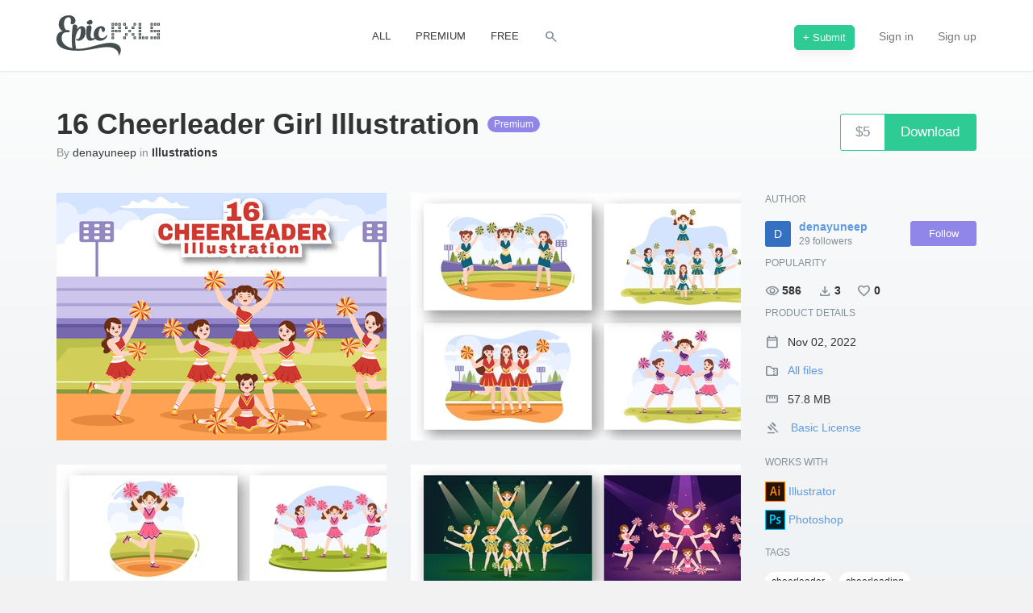

--- FILE ---
content_type: text/html; charset=utf-8
request_url: https://www.epicpxls.com/items/16-cheerleader-girl-illustration
body_size: 16919
content:
<!DOCTYPE html><html lang="en"><head><meta charset="utf-8">
<title>16 Cheerleader Girl Illustration by denayuneep ~ EpicPxls</title>
<link rel="shortcut icon" type="image/x-icon" href="//www.epicpxls.com/assets/favicon-86006c1a60221490ce793597f46979c438025228725bae95c84b5605471aef3f.ico">
<link rel="apple-touch-icon" type="image/png" href="//www.epicpxls.com/assets/apple-touch-icon-57x57-26dc83b8a6cce523fd48d8358a745dd7105c65fc31f0f6a1c279f6c7f96f57bf.png" sizes="57x57">
<link rel="apple-touch-icon" type="image/png" href="//www.epicpxls.com/assets/apple-touch-icon-60x60-69611d64d4c5c0b68b5cba3669fff7ece177a24036541c437def60b1884100f7.png" sizes="60x60">
<link rel="apple-touch-icon" type="image/png" href="//www.epicpxls.com/assets/apple-touch-icon-72x72-203740234cff16f59cbce64c8024573bb1ba35a094447774b239d8e086fd66c3.png" sizes="72x72">
<link rel="apple-touch-icon" type="image/png" href="//www.epicpxls.com/assets/apple-touch-icon-76x76-c116a38f7c6b83bdfd6e7dfb86c6af065e2461485c54f50671632dbb6a405a6b.png" sizes="76x76">
<link rel="apple-touch-icon" type="image/png" href="//www.epicpxls.com/assets/apple-touch-icon-114x114-096cee3848a1f111ecec027db2a273bb1b1812f721e04ab903fb86657c3f99ca.png" sizes="114x114">
<link rel="apple-touch-icon" type="image/png" href="//www.epicpxls.com/assets/apple-touch-icon-120x120-7fb8419333f94f131881889393a8197b7d1172593262ef63143009be11908970.png" sizes="120x120">
<link rel="apple-touch-icon" type="image/png" href="//www.epicpxls.com/assets/apple-touch-icon-144x144-ea7d670b39d95a345983a6a45f5b5aa1473aa59fe4cfbd38730ffcd5e6bff671.png" sizes="144x144">
<link rel="apple-touch-icon" type="image/png" href="//www.epicpxls.com/assets/apple-touch-icon-152x152-de92393efc40013410fbece3afc880be624c1178a99ad476838bd4f32e3d4a44.png" sizes="152x152">
<link rel="apple-touch-icon" type="image/png" href="//www.epicpxls.com/assets/apple-touch-icon-180x180-9e88ef51ca8b301147dfd6f47aa7aac87c6f9ed8ea5b10d3b45c710fcf02eb3e.png" sizes="180x180">
<meta name="description" content="Cheerleader Girl with Pompoms of Dancing and Jumping to Support Team Sport During Competition on Flat Cartoon Hand Drawn Templates Illustration Template Features: - Fully editable, easy to edit the object, colour and background - Include 100% vector Ai and Eps 10 - Png transparent background -">
<meta name="keywords" content="epicpxls, freebies, psd, sketch, free, design, content, icons, ui, kits, themes, ilustrations, premium, bootstrap, css, freebies, awesome, plugin">
<link rel="search" type="application/opensearchdescription+xml" href="https://www.epicpxls.com/opensearch.xml" title="EpicPxls Search">
<meta property="fb:app_id" content="743621695752945">
<meta name="twitter:site_name" content="EpicPxls">
<meta name="twitter:title" content="16 Cheerleader Girl Illustration">
<meta name="twitter:site" content="@CoEpic">
<meta name="twitter:card" content="product">
<meta name="twitter:description" content="Cheerleader Girl with Pompoms of Dancing and Jumping to Support Team Sport During Competition on Flat Cartoon Hand Drawn Templates Illustration Template...">
<meta name="twitter:image" content="https://items.epicpxls.com/uploads/photo/a06ff44581e4ac8fa2e2d4512b42fb7d">
<meta name="twitter:image:width" content="800">
<meta name="twitter:image:height" content="600">
<meta name="twitter:data1" content="$5.00">
<meta name="twitter:label1" content="PRICE">
<meta name="twitter:data2" content="denayuneep">
<meta name="twitter:label2" content="SHOP">
<meta name="twitter:domain" content="www.epicpxls.com">
<meta property="og:site_name" content="EpicPxls">
<meta property="og:title" content="16 Cheerleader Girl Illustration">
<meta property="og:image:url" content="https://items.epicpxls.com/uploads/photo/a06ff44581e4ac8fa2e2d4512b42fb7d">
<meta property="og:image:secure_url" content="https://items.epicpxls.com/uploads/photo/a06ff44581e4ac8fa2e2d4512b42fb7d">
<meta property="og:image:type" content="image/jpeg">
<meta property="og:image:user_generated" content="1">
<meta property="og:image:width" content="800">
<meta property="og:image:height" content="600">
<meta property="og:image:alt" content="16 Cheerleader Girl Illustration">
<meta property="og:description" content="Cheerleader Girl with Pompoms of Dancing and Jumping to Support Team Sport During Competition on Flat Cartoon Hand Drawn Templates Illustration Template...">
<meta property="og:type" content="epicpxls:product">
<meta property="og:url" content="https://www.epicpxls.com/items/16-cheerleader-girl-illustration">
<meta property="og:price" content="5.00">
<meta property="og:currency_code" content="USD">
<meta property="og:brand" content="denayuneep">
<meta property="og:product_id" content="48794">
<meta property="og:provider_name" content="EpicPxls">
<meta property="og:price:amount" content="5.00">
<meta property="og:price:standard_amount" content="5.00">
<meta property="og:price:currency" content="USD">
<meta property="og:locale:locale" content="en_us">
<meta property="og:updated_time" content="2022-11-02T21:12:53Z">
<meta property="product:availability" content="in stock">
<meta property="product:category" content="Illustrations">
<meta property="product:condition" content="new">
<meta property="product:price:amount" content="5.00">
<meta property="product:price:currency" content="USD">
<meta property="product:retailer_category" content="Illustrations">
<meta property="product:retailer_item_id" content="48794">
<meta property="product:product_link" content="https://www.epicpxls.com/items/16-cheerleader-girl-illustration">
<meta name="authenticated" content="no">
<meta name="p:domain_verify" content="257f6492ed0a43e93331a6fdcc196f81">
<meta name="theme-color" content="#3C454F"><meta property="og:url" content="https://www.epicpxls.com/items/16-cheerleader-girl-illustration" /><link href="https://www.epicpxls.com/items/16-cheerleader-girl-illustration" rel="canonical" /><meta content="IE=Edge" http-equiv="X-UA-Compatible" /><meta content="DPR, Viewport-Width, Width" http-equiv="Accept-CH" /><meta content="yes" name="apple-mobile-web-app-capable" /><meta content="black" name="apple-mobile-web-app-status-bar-style" /><meta content="width=device-width, initial-scale=1.0" name="viewport" /><meta content="a455aac255e53ba7dd1931b9af437f43" name="p:domain_verify" /><meta content="DPR, Viewport-Width, Width" http-equiv="Accept-CH" /><meta name="turbolinks-cache-control" content="cache"><link rel="alternate" type="application/rss+xml" title="EpicPxls RSS Feed" href="https://www.epicpxls.com/feed.rss" /><link href="https://fonts.googleapis.com/css2?family=Material+Symbols+Outlined&amp;icon_names=calendar_today,close,content_copy,delete,download,expand_more,favorite,folder_zip,gavel,open_in_new,search,straighten,visibility&amp;display=block" rel="stylesheet"><link rel="stylesheet" href="//www.epicpxls.com/assets/application-5dba37dffd9addc37faa7c2c126475a5f5a95de92e1ec3885833fb9d5e2881a6.css" media="all" data-turbolinks-track="reload" /><meta name="csrf-param" content="authenticity_token" />
<meta name="csrf-token" content="oSIkkqZGOK1dF3HUI7d_ZkVfWSnuaIZijrjcltekn3hKUzs6Vd7nqs1adgFuiS9K9UN6KX-38LYeONpw6jmcJw" /><meta content="presign" name="upload-mode" /><script type="application/ld+json">{
  "@context": "http://schema.org",
  "@type": "WebSite",
  "url": "http://www.epicpxls.com/",
  "potentialAction": {
    "@type": "SearchAction",
    "target": "https://www.epicpxls.com/?q={search_term_string}",
    "query-input": "required name=search_term_string"
  }
}</script><script type='application/ld+json'>
{"@context":"http://schema.org","@type":"Organization","name":"EpicPxls","url":"https://www.epicpxls.com","address":"str. Rasaritului, nr.29 300282 Timisoara Romania","sameAs":["https://www.facebook.com/epicpxls.market/","https://twitter.com/epicpxls","https://instagram.com/epicpxls/"]}
</script><script src="" delay="//www.epicpxls.com/assets/application-66899e92c1c97b569cb8841fd643910a24d4a09d7f2be66e9d5998eb62aa57a6.js" data-turbolinks-track="reload" defer="defer"></script><script>(function(w,d,s,l,i){w[l]=w[l]||[];w[l].push({'gtm.start':
new Date().getTime(),event:'gtm.js'});var f=d.getElementsByTagName(s)[0],
j=d.createElement(s),dl=l!='dataLayer'?'&l='+l:'';j.async=true;j.src=
'https://www.googletagmanager.com/gtm.js?id='+i+dl;f.parentNode.insertBefore(j,f);
})(window,document,'script','dataLayer','GTM-W27K2FW');

// Handle Turbolinks virtual pageviews for GTM
(function() {
  window.dataLayer = window.dataLayer || [];

  // Track Turbolinks navigations (skip first one - GTM handles initial load)
  var isFirstTurbolinksLoad = true;
  document.addEventListener("turbolinks:load", function(e) {
    if (isFirstTurbolinksLoad) {
      isFirstTurbolinksLoad = false;
      return;
    }
    // Push virtual pageview to dataLayer for GTM
    window.dataLayer.push({
      'event': 'turbolinks.load',
      'virtualPagePath': window.location.pathname,
      'virtualPageTitle': document.title,
      'virtualPageURL': window.location.href
    });
  });
})();</script></head><body class="freebie-page "><noscript><iframe height="0" src="https://www.googletagmanager.com/ns.html?id=GTM-W27K2FW" style="display:none;visibility:hidden" width="0"></iframe></noscript><div class="container flash-container"><div class="unobtrusive-flash-container"></div></div><div class="global-wrapper"><nav class="navbar navbar-default" role="navigation"><div class="container"><!--Brand and toggle get grouped for better mobile display--><div class="navbar-outer-flex row"><div class="navbar-header col-xs-12 col-sm-4"><a title="EpicPxls Logo" class="navbar-brand pxls-logo" href="/"><svg xmlns="http://www.w3.org/2000/svg" viewBox="0 0 121.92 47.66" class="pxls-logo" height="50"><path d="m118.92 28.13v-3h3v3zm2-2h-1v1h1zm-2-5h3v3h-3zm1 2h1v-1h-1zm-1-6h3v3h-3zm1 2h1v-1h-1zm-1-10h3v3h-3zm1 2h1v-1h-1zm-5 14h3v3h-3zm1 2h1v-1h-1zm-1-10h3v3h-3zm1 2h1v-1h-1zm-1-10h3v3h-3zm1 2h1v-1h-1zm-5 14h3v3h-3zm1 2h1v-1h-1zm-1-10h3v3h-3zm1 2h1v-1h-1zm-1-6h3v3h-3zm1 2h1v-1h-1zm-1-6h3v3h-3zm1 2h1v-1h-1zm-7 14h3v3h-3zm1 2h1v-1h-1zm-5-2h3v3h-3zm1 2h1v-1h-1zm-5-2h3v3h-3zm1 2h1v-1h-1zm-1-6h3v3h-3zm1 2h1v-1h-1zm-1-6h3v3h-3zm1 2h1v-1h-1zm-1-6h3v3h-3zm1 2h1v-1h-1zm-1-6h3v3h-3zm1 2h1v-1h-1zm-7 14h3v3h-3zm1 2h1v-1h-1zm-1-18h3v3h-3zm1 2h1v-1h-1zm0 5h-3v-3h3zm-1-2h-1v1h1zm-6 3h3v3h-3zm1 2h1v-1h-1zm-5 2h3v3h-3zm1 2h1v-1h-1zm-1-10h3v3h-3zm1 2h1v-1h-1zm-3-6h3v3h-3zm1 2h1v-1h-1zm-10 29.13c-9.36-7-27.72 1.59-43.53 1.59-15.29 0-26.39-2.76-26.39-14.01 0-5 3-9 7.53-9-2.58-1-4.89-4.68-4.89-8 0-7.6 5.85-10.84 12.18-10.84 4.18 0 6.81 2.4 7.38 4.92 1 4.23-2.64 7-5.55 5-.36-.24 2.25-7.62-2.4-7.62-2.76 0-5.37 2.58-5.37 7.59 0 3.45 1.17 7.05 3 7.56a9.66 9.66 0 0 1 2.28 0c2.4.36 2 2.76-.3 2.58-3.63-.3-7.77.36-7.77 6.87 0 5.05 3.94 10.1 12.72 12-.47-1.37-.72-7.41-.72-12.59 0-4 .87-14.7 1.56-15 3-1.26 6 .15 4.68 4.65-.09.27-.18.57-.27.84a16.78 16.78 0 0 1 1.94-2.25 5.11 5.11 0 0 1 4.32-1.65c3.57.39 4.74 4.23 3.75 9.69-1.17 6.51-8.31 9.21-10.83 6.33-.45-.54-.48-1.74.9-.9 1.86 1.14 4-2.52 4.41-6.48.51-4.47.12-6.78-1.11-5.76-1.05.87-3.81 3.87-4.86 9.6a2.25 2.25 0 0 1 -.15.48 39.68 39.68 0 0 0 .57 12.72c.07.29-.2.58-.63.8 1.32.13 2.71.22 4.2.22 14.13 0 35.85-12.36 46.32-4.53 5.16 3.84 2.76 10.41.6 12.36-1.37 1.29 2.08-2.94-3.59-7.17zm3-23.13h3v3h-3zm1 2h1v-1h-1zm-1-6h3v3h-3zm1 2h1v-1h-1zm-1-6h3v3h-3zm1 2h1v-1h-1zm-5 6h3v3h-3zm1 2h1v-1h-1zm-1-10h3v3h-3zm1 2h1v-1h-1zm-5 14h3v3h-3zm1 2h1v-1h-1zm-1-6h3v3h-3zm1 2h1v-1h-1zm-1-6h3v3h-3zm1 2h1v-1h-1zm-1-6h3v3h-3zm1 2h1v-1h-1zm-1-6h3v3h-3zm1 2h1v-1h-1zm-16.06 18.87a6.4 6.4 0 0 1 -4.25-2.18 7.94 7.94 0 0 1 -6 2.16c-4.29-.45-4.89-5.34-4.32-12.24.18-2.1 0-4.29.6-4.71 3.93-2.55 6.3-1 5.25 3.84s-1 7.62-.51 9a2.22 2.22 0 0 0 3.78.6 2.72 2.72 0 0 1 .24-.24 9.87 9.87 0 0 1 -.51-5.94c1.2-6.66 9.72-9.78 12.51-5.61 1.53 2.25-.12 5.91-2.25 4.86-1.08-.51-.72-2.85-1.41-3.81-1.23-1.68-2.85 1.23-3.33 5.61-.81 7.08 6.48 7 9 2.67.87-1.44 1.56-.9 1 .84-1.04 3.05-4.85 5.69-9.8 5.15zm-13.65-20.19c-1.05-1.08-.42-2.52 2-3.75 1.23-.63 2.82-1.53 4 .78 1.79 3.48-3.51 5.58-6 2.97zm45.71 18.32h-3v-3h3zm-1-2h-1v1h1zm11-2h-3v-3h3zm-1-2h-1v1h1z" fill="none"></path></svg>
</a><button class="navbar-toggle" data-target=".pxls-navbar" data-toggle="collapse" type="button"><span class="sr-only">Toggle navigation</span><span class="icon-bar"></span><span class="icon-bar"></span><span class="icon-bar"></span></button></div><!--Collect the nav links, forms, and other content for toggling--><div class="collapse navbar-collapse pxls-navbar col-xs-8"><div class="collapse-inner-wrapper"><div><div class="btn-group item-type-filters hidden-xs default adjust-header-filters"><a class="btn item-type " href="/"><span>All</span></a><a class="btn item-type " href="/items/of/type/premium"><span>Premium</span></a><a class="btn item-type " href="/items/of/type/free"><span>Free</span></a><a title="Search" class="btn item-type btn-search-toggle" href="#"><span class="material-symbols-outlined pxlton">search</span></a></div></div><div><ul class="nav navbar-nav navbar-right default adjust-header-filters"><li class="visible-xs"><a class=" " href="/"><span>All</span></a></li><li class="visible-xs"><a class=" " href="/items/of/type/premium"><span>Premium</span></a></li><li class="visible-xs"><a class=" " href="/items/of/type/free"><span>Free</span></a></li><li class="visible-xs"><a class="btn-search-toggle" href="#">Search</a></li><li class="visible-xs"><a href="https://www.epicpxls.com/items/new">+ Submit</a></li><li class="hidden-xs"><a href="https://www.epicpxls.com/items/new"><span class="btn btn-sm btn-special btn-green">+ Submit</span></a></li><li><a href="https://www.epicpxls.com/login">Sign in</a></li><li><a href="https://www.epicpxls.com/signup">Sign up</a></li></ul></div></div></div></div></div></nav><div class="search-container" style="visibility: hidden; opacity: 0;"><div class="container-fluid"><form action="/" class="search-form" role="search"><input type="hidden" name="sort" id="sort" autocomplete="off" /><input type="hidden" name="type" id="type" autocomplete="off" /><div class="row"><div class="col-sm-1 hidden-xs"><button class="btn-tranparent btn-search" type="submit"><span class="material-symbols-outlined pxlton pxlton-white" style="font-size: 60px">search</span></button></div><div class="col-xs-12 visible-xs text-right"><a class="btn-search-close btn-search-toggle" href="#"><span class="material-symbols-outlined pxlton pxlton-white" style="font-size: 30px">close</span></a></div><div class="col-sm-10 col-xs-12"><input class="form-control" id="search-input" name="q" placeholder="Search" type="text" /></div><div class="col-sm-1 hidden-xs text-right"><a class="btn-search-close btn-search-toggle" href="#"><span class="material-symbols-outlined pxlton pxlton-white" style="font-size: 30px">close</span></a></div></div></form><div class="row search-results"><div class="col-sm-2 col-xs-12"><ul class="list-unstyled" id="search-facets"></ul></div><div class="col-sm-10 col-xs-12"><div id="search-results"></div></div></div><div class="row"><div class="col-xs-12 margin-bottom-50 margin-top-20" id="infinite-load"><a class="btn btn-block btn-xl btn-link" id="next-page" href="#">Next page</a></div></div></div></div><script type="text/template" data-template="searchitem">
  <div class="col-xs-12 col-sm-3 state-active">
    <div class="media freebie-object">
      <a class="freebie-image" href="/items/${slug}" itemprop="url">
        <img itemprop="image" alt="User avatars preview picture" class="media-object freebie-preview" src="${cover_medium}">
      </a>
      <div class="freebie-body">
        <div class="freebie-card-header">
          <a class="freebie-name" href="/items/${slug}" itemprop="name" title="User avatars">${title}</a>
        </div>
        <div class="freebie-author">by ${shopName} in <a class="text-dark" href="/items/of/category/${categorySlug}">${categoryTitle}</a></div>
        <div class="freebie-card-footer margin-top-10">
          <a class="btn btn-download btn-success btn-block btn-sm" rel="nofollow noopener noreferrer" target="_self" data-on="click" data-event-category="Download" data-event-action="click" data-event-label="downloaded item" data-event-value="19" href="/items/${slug}">
            <span class="product-floating-price">$${price}</span>
            <span class="text-container text-center">
              <span class="text">Download</span>
            </span>
          </a>
        </div>
      </div>
    </div>
  </div>
</script><script type="text/template" data-template="searchfacet">
  <li>
    <a href="#" class="facet-link ${class}" data-facet="${facet}">
      <h5>
        ${facet}
        <small>${count}</small>
      </h5>
    </a>
  </li>
</script><div class="container content-container"><div class="margin-top-40"><div><div class="product-head margin-bottom-40"><div class="margin-xs-bottom-20"><h1 class="product-title no-margin"><strong>16 Cheerleader Girl Illustration</strong><span class="label label-premium margin-left-10">Premium</span></h1><div><span class="text-light">By</span> <a class="text-dark" href="https://www.epicpxls.com/shops/denayuneep">denayuneep</a> <span class="text-light">in</span> <strong><a class="text-dark" href="/items/of/category/illustrations">Illustrations</a></strong> </div></div><div class="product-buttons"><div class="is-relative inline-block"><a class="btn btn-download btn-success btn-xl btn-special" rel="nofollow noopener noreferrer" target="_self" data-on="click" data-event-category="Download" data-event-action="click" data-event-label="downloaded item" data-event-value="5" href="https://www.epicpxls.com/items/16-cheerleader-girl-illustration/download"><span class="product-floating-price">$5</span><span class="text-container"><span class="text">Download</span></span></a></div></div></div><div class="row margin-bottom-80"><div class="col-sm-9"><div class="row margin-bottom-30"><div class="margin-bottom-30 col-sm-6"><a class="ajax-dialog item-photo-link jpeg more" data-href="/items/16-cheerleader-girl-illustration/carousel.dialog?active=0" data-slide-to="0" data-toggle="modal" href="#" rel="nofollow noopener noreferrer"><picture><source media="(-webkit-min-device-pixel-ratio: 1.5), (min--moz-device-pixel-ratio: 1.5), (-o-min-device-pixel-ratio: 3/2), (min-device-pixel-ratio: 1.5), (min-resolution: 1.5dppx)" srcset="https://imgproxy.epicpxls.com/9LgXfaLtgL1pHRdsdUcTYLpa5jtujh5K-Gvat7nMUx4/rs:fill:818:614:0/g:no/aHR0cHM6Ly9pdGVt/cy5lcGljcHhscy5j/b20vdXBsb2Fkcy9w/aG90by9hMDZmZjQ0/NTgxZTRhYzhmYTJl/MmQ0NTEyYjQyZmI3/ZA.jpg 2x" data-original-url="https://items.epicpxls.com/uploads/photo/a06ff44581e4ac8fa2e2d4512b42fb7d"></source><source srcset="https://imgproxy.epicpxls.com/t56Js44nARGTaLI41vmIVSJ5C4W7mk9j767rV0-sM7E/rs:fill:409:307:0/g:no/aHR0cHM6Ly9pdGVt/cy5lcGljcHhscy5j/b20vdXBsb2Fkcy9w/aG90by9hMDZmZjQ0/NTgxZTRhYzhmYTJl/MmQ0NTEyYjQyZmI3/ZA.jpg" data-original-url="https://items.epicpxls.com/uploads/photo/a06ff44581e4ac8fa2e2d4512b42fb7d"></source><img data-original-url="https://items.epicpxls.com/uploads/photo/a06ff44581e4ac8fa2e2d4512b42fb7d" width="409" height="307" alt="16 Cheerleader Girl Illustration" class="item-photo" loading="lazy" decoding="async" src="https://imgproxy.epicpxls.com/t56Js44nARGTaLI41vmIVSJ5C4W7mk9j767rV0-sM7E/rs:fill:409:307:0/g:no/aHR0cHM6Ly9pdGVt/cy5lcGljcHhscy5j/b20vdXBsb2Fkcy9w/aG90by9hMDZmZjQ0/NTgxZTRhYzhmYTJl/MmQ0NTEyYjQyZmI3/ZA.jpg"></img></picture></a></div><div class="margin-bottom-30 col-sm-6"><a class="ajax-dialog item-photo-link jpeg more" data-href="/items/16-cheerleader-girl-illustration/carousel.dialog?active=1" data-slide-to="1" data-toggle="modal" href="#" rel="nofollow noopener noreferrer"><picture><source media="(-webkit-min-device-pixel-ratio: 1.5), (min--moz-device-pixel-ratio: 1.5), (-o-min-device-pixel-ratio: 3/2), (min-device-pixel-ratio: 1.5), (min-resolution: 1.5dppx)" srcset="https://imgproxy.epicpxls.com/ziURma76yhei7RHYNmdgEczO6AmzjvkcxTMBDu_p_b4/rs:fill:818:614:0/g:no/aHR0cHM6Ly9pdGVt/cy5lcGljcHhscy5j/b20vdXBsb2Fkcy9w/aG90by8wOWM4NTcw/YjVkMzJiMWJlOGY4/Y2MxZmQ5NmUyNWEx/Mg.jpg 2x" data-original-url="https://items.epicpxls.com/uploads/photo/09c8570b5d32b1be8f8cc1fd96e25a12"></source><source srcset="https://imgproxy.epicpxls.com/6rSL-Xj9r6z863uOsk6XntxLm8W6H4RKP61U_Wpk5ws/rs:fill:409:307:0/g:no/aHR0cHM6Ly9pdGVt/cy5lcGljcHhscy5j/b20vdXBsb2Fkcy9w/aG90by8wOWM4NTcw/YjVkMzJiMWJlOGY4/Y2MxZmQ5NmUyNWEx/Mg.jpg" data-original-url="https://items.epicpxls.com/uploads/photo/09c8570b5d32b1be8f8cc1fd96e25a12"></source><img data-original-url="https://items.epicpxls.com/uploads/photo/09c8570b5d32b1be8f8cc1fd96e25a12" width="409" height="307" alt="16 Cheerleader Girl Illustration" class="item-photo" loading="lazy" decoding="async" src="https://imgproxy.epicpxls.com/6rSL-Xj9r6z863uOsk6XntxLm8W6H4RKP61U_Wpk5ws/rs:fill:409:307:0/g:no/aHR0cHM6Ly9pdGVt/cy5lcGljcHhscy5j/b20vdXBsb2Fkcy9w/aG90by8wOWM4NTcw/YjVkMzJiMWJlOGY4/Y2MxZmQ5NmUyNWEx/Mg.jpg"></img></picture></a></div><div class="margin-bottom-30 col-sm-6"><a class="ajax-dialog item-photo-link jpeg more" data-href="/items/16-cheerleader-girl-illustration/carousel.dialog?active=2" data-slide-to="2" data-toggle="modal" href="#" rel="nofollow noopener noreferrer"><picture><source media="(-webkit-min-device-pixel-ratio: 1.5), (min--moz-device-pixel-ratio: 1.5), (-o-min-device-pixel-ratio: 3/2), (min-device-pixel-ratio: 1.5), (min-resolution: 1.5dppx)" srcset="https://imgproxy.epicpxls.com/B7mjb-4uHiCqp1214bVLHfRE5r-A1Zu9I2PkDEm8-aA/rs:fill:818:614:0/g:no/aHR0cHM6Ly9pdGVt/cy5lcGljcHhscy5j/b20vdXBsb2Fkcy9w/aG90by9kZTZhMTY5/MmExMDlhNGE2ODg2/OTRkNzExOGNlNWZk/Mw.jpg 2x" data-original-url="https://items.epicpxls.com/uploads/photo/de6a1692a109a4a688694d7118ce5fd3"></source><source srcset="https://imgproxy.epicpxls.com/8oD4Rhlb6gZjv6hkZh_-App0Z-FvCr8AJr4AaGcj0hw/rs:fill:409:307:0/g:no/aHR0cHM6Ly9pdGVt/cy5lcGljcHhscy5j/b20vdXBsb2Fkcy9w/aG90by9kZTZhMTY5/MmExMDlhNGE2ODg2/OTRkNzExOGNlNWZk/Mw.jpg" data-original-url="https://items.epicpxls.com/uploads/photo/de6a1692a109a4a688694d7118ce5fd3"></source><img data-original-url="https://items.epicpxls.com/uploads/photo/de6a1692a109a4a688694d7118ce5fd3" width="409" height="307" alt="16 Cheerleader Girl Illustration" class="item-photo" loading="lazy" decoding="async" src="https://imgproxy.epicpxls.com/8oD4Rhlb6gZjv6hkZh_-App0Z-FvCr8AJr4AaGcj0hw/rs:fill:409:307:0/g:no/aHR0cHM6Ly9pdGVt/cy5lcGljcHhscy5j/b20vdXBsb2Fkcy9w/aG90by9kZTZhMTY5/MmExMDlhNGE2ODg2/OTRkNzExOGNlNWZk/Mw.jpg"></img></picture></a></div><div class="margin-bottom-30 col-sm-6"><a class="ajax-dialog item-photo-link jpeg more" data-href="/items/16-cheerleader-girl-illustration/carousel.dialog?active=3" data-slide-to="3" data-toggle="modal" href="#" rel="nofollow noopener noreferrer"><picture><source media="(-webkit-min-device-pixel-ratio: 1.5), (min--moz-device-pixel-ratio: 1.5), (-o-min-device-pixel-ratio: 3/2), (min-device-pixel-ratio: 1.5), (min-resolution: 1.5dppx)" srcset="https://imgproxy.epicpxls.com/axGQywD8N5W-irJcXH1T7o6r89V0Jne8urtKuhnnx4c/rs:fill:818:614:0/g:no/aHR0cHM6Ly9pdGVt/cy5lcGljcHhscy5j/b20vdXBsb2Fkcy9w/aG90by9iYWJiMTJm/YTAwNDMwZTU3NTdi/MGNiOGNlYmFiYjI3/ZQ.jpg 2x" data-original-url="https://items.epicpxls.com/uploads/photo/babb12fa00430e5757b0cb8cebabb27e"></source><source srcset="https://imgproxy.epicpxls.com/BIJQDsWe0rroHHW0nozA615cVeC0kPCKO3lnFFI7Lmk/rs:fill:409:307:0/g:no/aHR0cHM6Ly9pdGVt/cy5lcGljcHhscy5j/b20vdXBsb2Fkcy9w/aG90by9iYWJiMTJm/YTAwNDMwZTU3NTdi/MGNiOGNlYmFiYjI3/ZQ.jpg" data-original-url="https://items.epicpxls.com/uploads/photo/babb12fa00430e5757b0cb8cebabb27e"></source><img data-original-url="https://items.epicpxls.com/uploads/photo/babb12fa00430e5757b0cb8cebabb27e" width="409" height="307" alt="16 Cheerleader Girl Illustration" class="item-photo" loading="lazy" decoding="async" src="https://imgproxy.epicpxls.com/BIJQDsWe0rroHHW0nozA615cVeC0kPCKO3lnFFI7Lmk/rs:fill:409:307:0/g:no/aHR0cHM6Ly9pdGVt/cy5lcGljcHhscy5j/b20vdXBsb2Fkcy9w/aG90by9iYWJiMTJm/YTAwNDMwZTU3NTdi/MGNiOGNlYmFiYjI3/ZQ.jpg"></img></picture></a></div><div class="margin-bottom-30 col-sm-6"><a class="ajax-dialog item-photo-link jpeg more" data-href="/items/16-cheerleader-girl-illustration/carousel.dialog?active=4" data-slide-to="4" data-toggle="modal" href="#" rel="nofollow noopener noreferrer"><picture><source media="(-webkit-min-device-pixel-ratio: 1.5), (min--moz-device-pixel-ratio: 1.5), (-o-min-device-pixel-ratio: 3/2), (min-device-pixel-ratio: 1.5), (min-resolution: 1.5dppx)" srcset="https://imgproxy.epicpxls.com/L2D4bb7Ws39XRwahR86ALcE6wL_rhoVzteSvy3Y-FOw/rs:fill:818:614:0/g:no/aHR0cHM6Ly9pdGVt/cy5lcGljcHhscy5j/b20vdXBsb2Fkcy9w/aG90by9lZjIwZjU1/OWFiYmU4YzAxMjlk/MDNlZjU5N2ZkYTE5/Yg.jpg 2x" data-original-url="https://items.epicpxls.com/uploads/photo/ef20f559abbe8c0129d03ef597fda19b"></source><source srcset="https://imgproxy.epicpxls.com/hF3_5zJq7Cuz4gP7NU8e7pg71Qc1ZFcaHys-Tw3mT0c/rs:fill:409:307:0/g:no/aHR0cHM6Ly9pdGVt/cy5lcGljcHhscy5j/b20vdXBsb2Fkcy9w/aG90by9lZjIwZjU1/OWFiYmU4YzAxMjlk/MDNlZjU5N2ZkYTE5/Yg.jpg" data-original-url="https://items.epicpxls.com/uploads/photo/ef20f559abbe8c0129d03ef597fda19b"></source><img data-original-url="https://items.epicpxls.com/uploads/photo/ef20f559abbe8c0129d03ef597fda19b" width="409" height="307" alt="16 Cheerleader Girl Illustration" class="item-photo" loading="lazy" decoding="async" src="https://imgproxy.epicpxls.com/hF3_5zJq7Cuz4gP7NU8e7pg71Qc1ZFcaHys-Tw3mT0c/rs:fill:409:307:0/g:no/aHR0cHM6Ly9pdGVt/cy5lcGljcHhscy5j/b20vdXBsb2Fkcy9w/aG90by9lZjIwZjU1/OWFiYmU4YzAxMjlk/MDNlZjU5N2ZkYTE5/Yg.jpg"></img></picture></a></div></div><div class="row"><div class="col-sm-12 break-word"><h2 class="meta-label">Description</h2><p><p>Cheerleader Girl with Pompoms of Dancing and Jumping to Support Team Sport During Competition on Flat Cartoon Hand Drawn Templates Illustration Template Features:</p>

<ul>
<li>Fully editable, easy to edit the object, colour and background</li>
<li>Include 100% vector Ai and Eps 10 </li>
<li>Png transparent background</li>
<li>Include Psd Photoshop</li>
<li>Layered</li>
<li>Preview jpeg</li>
<li>Help File,to view more file’s properties</li>
<li>Enjoy and don&#39;t hesitate to contact us</li>
<li>Thanks :-)</li>
</ul>
</p></div></div></div><div class="col-sm-3"><ul class="list-unstyled product-meta-list"><li><div class="meta-label">Author</div><div class="meta-author"><a href="/shops/denayuneep"><div class="avatar avatar-xs avatar-initial" style="background-color: #3470c1; width: 32px; height: 32px; line-height: 32px;">D</div></a><div class="margin-left-10"><a class="block" href="/shops/denayuneep"><strong>denayuneep</strong></a><div class="text-light small"> <span class="followers-count" data-id="denayuneep">29</span> followers </div></div><a class="btn btn-sm btn-primary btn-special left-auto btn-80 follow" data-toggle-class="btn-primary btn-grey" data-rel="noopener nofollow" data-toggle-href="https://www.epicpxls.com/shops/denayuneep/unfollow" data-toggle-text="Unfollow" rel="nofollow" data-method="put" href="https://www.epicpxls.com/shops/denayuneep/follow">Follow</a></div></li><li><div class="meta-label">Popularity</div><div class="product-stats"><div class="strong" title="Views"><span class="material-symbols-outlined pxlton">visibility</span>586</div><div class="strong margin-left-20" title="Downloads"><span class="material-symbols-outlined pxlton">download</span>3</div><a class="strong vote margin-left-20" rel="noopener nofollow" title="Add to favorites" data-toggle-class="is-active" data-toggle-href="/items/16-cheerleader-girl-illustration/dislike" data-id="16-cheerleader-girl-illustration" data-method="put" href="/items/16-cheerleader-girl-illustration/like"><span class="material-symbols-outlined pxlton">favorite</span><span class="likes-count" data-id="16-cheerleader-girl-illustration">0</span> </a></div></li><li><div class="meta-label">Product details</div><div class="inline-icon margin-bottom-15" title="Activated at"><span class="material-symbols-outlined pxlton margin-right-10">calendar_today</span><span>Nov 02, 2022</span></div><div class="inline-icon margin-bottom-15" title="View files structure"><span class="material-symbols-outlined pxlton margin-right-10">folder_zip</span><a data-href="https://www.epicpxls.com/items/16-cheerleader-girl-illustration/contents.dialog" class="ajax-dialog" href="#">All files</a></div><div class="inline-icon margin-bottom-15" title="Archive size"><span class="material-symbols-outlined pxlton margin-right-10">straighten</span><span>57.8 MB</span></div><div class="inline-icon margin-bottom-15" title="License"><span class="material-symbols-outlined pxlton margin-right-10">gavel</span> <a href="https://www.epicpxls.com/licensing">Basic License</a></div></li><li><div class="meta-label" title="Hover over icons">Works with</div><ul class="list-unstyled"><li><a href="/items/of/platform/illustrator"><img title="Illustrator" width="25" class="pxlton" alt="Works with Illustrator" src="https://items.epicpxls.com/uploads/photo/420736396d5594cd3424250ca55ef3a1" /> <span>Illustrator</span></a></li><li><a href="/items/of/platform/photoshop"><img title="Photoshop" width="25" class="pxlton" alt="Works with Photoshop" src="https://items.epicpxls.com/uploads/photo/1d4ca1a754459032f2b240b25451e4e3" /> <span>Photoshop</span></a></li></ul></li><li><div class="meta-label">Tags</div><a class="label-tag" href="/items/tagged-cheerleader">cheerleader</a><a class="label-tag" href="/items/tagged-cheerleading">cheerleading</a><a class="label-tag" href="/items/tagged-gymnastics">gymnastics</a><a class="label-tag" href="/items/tagged-cheer">cheer</a><a class="label-tag" href="/items/tagged-team">team</a><a class="label-tag" href="/items/tagged-girl">girl</a><a class="label-tag" href="/items/tagged-sport">sport</a><a class="label-tag" href="/items/tagged-school">school</a><a class="label-tag" href="/items/tagged-dancer">dancer</a><a class="label-tag" href="/items/tagged-support">support</a><a class="label-tag" href="/items/tagged-dance">dance</a><a class="label-tag" href="/items/tagged-jump">jump</a></li><li><div class="meta-label">Spread the word</div><div class="row"><div class="col-sm-6"><a class="margin-right-10" href="https://twitter.com/intent/tweet?text=Win%20the%20day%21%20Here%27s%20an%20awesome%20and%20very%20useful%2016%20Cheerleader%20Girl%20Illustration%20for%20you%20by%20denayuneep%21&amp;via=CoEpic&amp;url=https://www.epicpxls.com/items/16-cheerleader-girl-illustration" rel="nofollow noopener noreferrer" target="_blank" title="Twitter"><svg xmlns="http://www.w3.org/2000/svg" width="17px" height="17px" viewBox="0 0 24 24" class="pxlton pxlton-twitter"><path d="M18.244 2.25h3.308l-7.227 8.26 8.502 11.24H16.17l-5.214-6.817L4.99 21.75H1.68l7.73-8.835L1.254 2.25H8.08l4.713 6.231zm-1.161 17.52h1.833L7.084 4.126H5.117z"></path></svg>
</a><a class="js-share-on-fb margin-right-10" data-photo="https://items.epicpxls.com/uploads/photo/a06ff44581e4ac8fa2e2d4512b42fb7d" data-title="16 Cheerleader Girl Illustration" href="#" title="Facebook"><svg xmlns="http://www.w3.org/2000/svg" width="17px" height="17px" class="pxlton pxlton-fb"><path d="M9.546 17H1.883A.883.883 0 0 1 1 16.117V1.883C1 1.396 1.396 1 1.883 1h14.234c.487 0 .883.396.883.883v14.234a.884.884 0 0 1-.883.883h-4.078v-6.196h2.08l.312-2.415h-2.392V6.848c0-.699.195-1.176 1.197-1.176h1.279v-2.16c-.222-.029-.98-.095-1.863-.095-1.844 0-3.106 1.125-3.106 3.192V8.39H7.461v2.415h2.085V17z"></path></svg>
</a><a class="js-share-on-pinterest" data-photo="https://items.epicpxls.com/uploads/photo/a06ff44581e4ac8fa2e2d4512b42fb7d" data-title="16 Cheerleader Girl Illustration" href="#" title="Pinterest"><svg xmlns="http://www.w3.org/2000/svg" width="17px" height="17px" class="pxlton pxlton-pinterest"><path d="M9 1a8 8 0 0 0-8 8 8.003 8.003 0 0 0 4.789 7.327c-.021-.558-.004-1.229.139-1.837l1.029-4.359s-.255-.51-.255-1.266c0-1.186.688-2.071 1.543-2.071.728 0 1.079.546 1.079 1.201 0 .731-.467 1.825-.707 2.838-.2.85.426 1.541 1.263 1.541 1.516 0 2.536-1.946 2.536-4.253 0-1.752-1.18-3.065-3.328-3.065-2.426 0-3.938 1.809-3.938 3.83 0 .697.205 1.189.526 1.569.148.176.169.245.114.446-.037.146-.125.502-.162.643-.054.201-.218.275-.4.199-1.118-.454-1.638-1.679-1.638-3.055 0-2.272 1.916-4.998 5.717-4.998 3.055 0 5.066 2.211 5.066 4.583 0 3.139-1.745 5.482-4.318 5.482-.862 0-1.676-.467-1.953-.996 0 0-.465 1.844-.562 2.199-.17.615-.502 1.232-.806 1.713A8 8 0 1 0 9 1"></path></svg>
</a></div><div class="col-sm-6 text-right"></div></div></li><li class="margin-top-30"><div class="meta-label">Don't want to see ads? <a href="https://www.epicpxls.com/subscribe">Subscribe</a></div><div class="row"><div class="col-sm-12"><script src="" delay="https://pagead2.googlesyndication.com/pagead/js/adsbygoogle.js" async="async" defer="defer" data-turbolinks-track="reload"></script><!-- Item Sidebar --><ins class="adsbygoogle" data-ad-client="ca-pub-9406099090537147" data-ad-format="rectangle" data-ad-slot="5566477322" data-adtest="off" data-full-width-responsive="true" style="display:block"></ins><script>(adsbygoogle = window.adsbygoogle || []).push({});</script></div></div></li></ul></div></div><script type='application/ld+json'>
{"@context":"http://schema.org","@type":"Product","name":"16 Cheerleader Girl Illustration","image":[{"@type":"ImageObject","url":"https://items.epicpxls.com/uploads/photo/c6b418b7747b61a0039c3fa7b098b5a5","contentUrl":"https://items.epicpxls.com/uploads/photo/c6b418b7747b61a0039c3fa7b098b5a5","width":2112,"height":1584,"thumbnail":{"@type":"ImageObject","url":"https://items.epicpxls.com/uploads/photo/06e749c84e561bbd03d6417cdb2f9e4a","width":360,"height":270}},{"@type":"ImageObject","url":"https://items.epicpxls.com/uploads/photo/7d5fcf9bac6bd386b7a8ff2f87a04af2","contentUrl":"https://items.epicpxls.com/uploads/photo/7d5fcf9bac6bd386b7a8ff2f87a04af2","width":2112,"height":1584,"thumbnail":{"@type":"ImageObject","url":"https://items.epicpxls.com/uploads/photo/6ddf7aae6cc16c8649fcc75d604a0706","width":360,"height":270}},{"@type":"ImageObject","url":"https://items.epicpxls.com/uploads/photo/d29b36261e14b414d2fcd2f9099512e0","contentUrl":"https://items.epicpxls.com/uploads/photo/d29b36261e14b414d2fcd2f9099512e0","width":2112,"height":1584,"thumbnail":{"@type":"ImageObject","url":"https://items.epicpxls.com/uploads/photo/06c85c4609b7850c392927694ae64734","width":360,"height":270}},{"@type":"ImageObject","url":"https://items.epicpxls.com/uploads/photo/1d4e3a98285e9bd3d01c678f464fa51c","contentUrl":"https://items.epicpxls.com/uploads/photo/1d4e3a98285e9bd3d01c678f464fa51c","width":2112,"height":1584,"thumbnail":{"@type":"ImageObject","url":"https://items.epicpxls.com/uploads/photo/7bef779ab60d6d54e10bcca5630ebfea","width":360,"height":270}},{"@type":"ImageObject","url":"https://items.epicpxls.com/uploads/photo/ee53d335268c6611609855463883b01c","contentUrl":"https://items.epicpxls.com/uploads/photo/ee53d335268c6611609855463883b01c","width":2112,"height":1584,"thumbnail":{"@type":"ImageObject","url":"https://items.epicpxls.com/uploads/photo/bf5670bfbaebbaa4a86fc2105cae8d7f","width":360,"height":270}}],"description":"Cheerleader Girl with Pompoms of Dancing and Jumping to Support Team Sport During Competition on Flat Cartoon Hand Drawn Templates Illustration Template Features:\r\n\r\n   - Fully editable, easy to edit the object, colour and background\r\n   - Include 100% vector Ai and Eps 10 \r\n   - Png transparent background\r\n   - Include Psd Photoshop\r\n   - Layered\r\n   - Preview jpeg\r\n   - Help File,to view more file’s properties\r\n   - Enjoy and don't hesitate to contact us\r\n   - Thanks :-)","productID":48794,"sku":"sku48794","mpn":"mpn48794","releaseDate":"2022-11-02","brand":{"@type":"Brand","name":"denayuneep"},"offers":{"@type":"Offer","category":"Illustrations","url":"https://www.epicpxls.com/items/16-cheerleader-girl-illustration","priceCurrency":"USD","price":5,"availability":"InStock","priceValidUntil":"2028-01-21","seller":{"@type":"Person","url":"https://www.epicpxls.com/shops/denayuneep","name":"denayuneep"}}}
</script><script type='application/ld+json'>
{"@context":"http://schema.org","@type":"BreadcrumbList","itemListElement":[{"@type":"ListItem","position":1,"name":"Home","item":"https://www.epicpxls.com/"},{"@type":"ListItem","position":2,"name":"Illustrations","item":"https://www.epicpxls.com/items/of/category/illustrations"},{"@type":"ListItem","position":3,"name":"16 Cheerleader Girl Illustration"}]}
</script><script type='application/ld+json'>
{"@context":"http://schema.org","@type":"FAQPage","mainEntity":[{"@type":"Question","name":"Is 16 Cheerleader Girl Illustration free to download?","acceptedAnswer":{"@type":"Answer","text":"16 Cheerleader Girl Illustration is a premium resource priced at $5. You can purchase it individually or access it with an EpicPxls subscription."}},{"@type":"Question","name":"What file formats are included with 16 Cheerleader Girl Illustration?","acceptedAnswer":{"@type":"Answer","text":"This illustration includes files compatible with Illustrator, Photoshop. Check the product details section for specific file types included."}},{"@type":"Question","name":"Can I use 16 Cheerleader Girl Illustration for commercial projects?","acceptedAnswer":{"@type":"Answer","text":"Yes, all resources on EpicPxls come with a license that permits commercial use. Check our licensing page for full terms and conditions."}},{"@type":"Question","name":"How popular is 16 Cheerleader Girl Illustration?","acceptedAnswer":{"@type":"Answer","text":"16 Cheerleader Girl Illustration has been downloaded 3 times and favorited by 0 users."}}]}
</script><div id="related-items"><div class="row"><div class="col-xs-12"><h2>Related Items</h2></div></div><div class="row freebies"><div class="col-xs-6 col-sm-3 state-active"><div class="media freebie-object"><a class="freebie-image" href="https://www.epicpxls.com/items/10-world-happiness-day-illustration" style="      background-color: #EFEFEF
      background-repeat: repeat-x;
      background-image: -webkit-linear-gradient(45deg, #EFEFEF, #FFFFFF);
      background-image: -o-linear-gradient(45deg, #EFEFEF, #FFFFFF);
      background-image: linear-gradient(45deg, #EFEFEF, #FFFFFF);
"><picture><source media="(-webkit-min-device-pixel-ratio: 1.5), (min--moz-device-pixel-ratio: 1.5), (-o-min-device-pixel-ratio: 3/2), (min-device-pixel-ratio: 1.5), (min-resolution: 1.5dppx)" srcset="https://imgproxy.epicpxls.com/7ehovlGPmOemE_3rxLPudOTIW_LbSa18qOyGXsoW_6I/rs:fill:526:394:0/g:no/aHR0cHM6Ly9pdGVt/cy5lcGljcHhscy5j/b20vdXBsb2Fkcy9w/aG90by84YzhiMGZm/OGE5ZDc2YmI3Mjhk/NmRjOTU5Y2JkOTY5/ZA.jpg 2x" data-original-url="https://items.epicpxls.com/uploads/photo/8c8b0ff8a9d76bb728d6dc959cbd969d"></source><source srcset="https://imgproxy.epicpxls.com/4K1BLyeRz0uRyKyNecizn1uqvDlKEP4DXdNV70ClA5I/rs:fill:263:197:0/g:no/aHR0cHM6Ly9pdGVt/cy5lcGljcHhscy5j/b20vdXBsb2Fkcy9w/aG90by84YzhiMGZm/OGE5ZDc2YmI3Mjhk/NmRjOTU5Y2JkOTY5/ZA.jpg" data-original-url="https://items.epicpxls.com/uploads/photo/8c8b0ff8a9d76bb728d6dc959cbd969d"></source><img data-original-url="https://items.epicpxls.com/uploads/photo/8c8b0ff8a9d76bb728d6dc959cbd969d" width="263" height="197" alt="10 World Happiness Day Illustration preview picture" class="media-object freebie-preview" loading="lazy" decoding="async" src="https://imgproxy.epicpxls.com/4K1BLyeRz0uRyKyNecizn1uqvDlKEP4DXdNV70ClA5I/rs:fill:263:197:0/g:no/aHR0cHM6Ly9pdGVt/cy5lcGljcHhscy5j/b20vdXBsb2Fkcy9w/aG90by84YzhiMGZm/OGE5ZDc2YmI3Mjhk/NmRjOTU5Y2JkOTY5/ZA.jpg"></img></picture></a><div class="freebie-body"><div class="freebie-card-header"><a class="freebie-name" href="https://www.epicpxls.com/items/10-world-happiness-day-illustration" title="10 World Happiness Day Illustration">10 World Happiness Day Illustration</a><a href="https://www.epicpxls.com/items?type=premium"><span class="label label-premium margin-left-10">Premium</span></a></div><div class="freebie-author">by denayuneep in <a class="text-dark" href="/items/of/category/illustrations">Illustrations</a></div><div class="freebie-card-footer"><a class="btn btn-sm btn-green btn-block download-item freebie-cta" data-on="click" data-event-category="Download" data-event-action="click" data-event-label="download item index" data-event-value="5" href="https://www.epicpxls.com/items/10-world-happiness-day-illustration">Download</a></div></div></div></div><script type='application/ld+json'>
{"@context":"http://schema.org","@type":"Product","name":"10 World Happiness Day Illustration","image":[{"@type":"ImageObject","url":"https://items.epicpxls.com/uploads/photo/bbc74ffa9cec61677affd81ad191d5f6","contentUrl":"https://items.epicpxls.com/uploads/photo/bbc74ffa9cec61677affd81ad191d5f6","width":2112,"height":1584,"thumbnail":{"@type":"ImageObject","url":"https://items.epicpxls.com/uploads/photo/8fd86806d18bc2a1bb5a3eed343db5aa","width":360,"height":270}},{"@type":"ImageObject","url":"https://items.epicpxls.com/uploads/photo/b305bd56986093d7a3e11d4cfcc01091","contentUrl":"https://items.epicpxls.com/uploads/photo/b305bd56986093d7a3e11d4cfcc01091","width":2112,"height":1584,"thumbnail":{"@type":"ImageObject","url":"https://items.epicpxls.com/uploads/photo/2792fc2efb104feb02235574ad26cc88","width":360,"height":270}},{"@type":"ImageObject","url":"https://items.epicpxls.com/uploads/photo/2e337d5a29586e9cb0b8f75e62c9927d","contentUrl":"https://items.epicpxls.com/uploads/photo/2e337d5a29586e9cb0b8f75e62c9927d","width":2112,"height":1584,"thumbnail":{"@type":"ImageObject","url":"https://items.epicpxls.com/uploads/photo/597537ff7bc79bb63b8bcb009000410c","width":360,"height":270}},{"@type":"ImageObject","url":"https://items.epicpxls.com/uploads/photo/7512b49ccf6e3b4b39f080148af10dd7","contentUrl":"https://items.epicpxls.com/uploads/photo/7512b49ccf6e3b4b39f080148af10dd7","width":2112,"height":1584,"thumbnail":{"@type":"ImageObject","url":"https://items.epicpxls.com/uploads/photo/3156225df0c7f77f4953966bb0e8c752","width":360,"height":270}}],"description":"World Happiness Day Celebration Vector Illustration On March 20 Featuring Smiling Face Expression With Yellow Background In Flat Cartoon Design Suitable for Poster, Web Banner, Brochure, Landing Page and Others Background Template Features:\r\n\r\n   - Fully editable vector files, easy to edit the object, color and background \r\n   - Include 100% vector Ai, Eps 10, SVG\r\n   - PNG transparent background\r\n   - Include Psd Photoshop ( non grouped / unlabeled )\r\n   - Layered\r\n   - Preview jpeg\r\n   - Help File, to view more file properties\r\n   - Enjoy and don't hesitate to contact us\r\n   - Thanks :-)","productID":120362,"sku":"sku120362","mpn":"mpn120362","releaseDate":"2026-01-16","brand":{"@type":"Brand","name":"denayuneep"},"offers":{"@type":"Offer","category":"Illustrations","url":"https://www.epicpxls.com/items/10-world-happiness-day-illustration","priceCurrency":"USD","price":5,"availability":"InStock","priceValidUntil":"2028-01-21","seller":{"@type":"Person","url":"https://www.epicpxls.com/shops/denayuneep","name":"denayuneep"}}}
</script><div class="col-xs-6 col-sm-3 state-active"><div class="media freebie-object"><a class="freebie-image" href="https://www.epicpxls.com/items/10-mental-health-therapy-session-illustration" style="      background-color: #EFEFEF
      background-repeat: repeat-x;
      background-image: -webkit-linear-gradient(45deg, #EFEFEF, #FFFFFF);
      background-image: -o-linear-gradient(45deg, #EFEFEF, #FFFFFF);
      background-image: linear-gradient(45deg, #EFEFEF, #FFFFFF);
"><picture><source media="(-webkit-min-device-pixel-ratio: 1.5), (min--moz-device-pixel-ratio: 1.5), (-o-min-device-pixel-ratio: 3/2), (min-device-pixel-ratio: 1.5), (min-resolution: 1.5dppx)" srcset="https://imgproxy.epicpxls.com/e5BhYk1DLnBhOIEMWiLbDOHnpEDVjApzX6T1ZGezUHs/rs:fill:526:394:0/g:no/aHR0cHM6Ly9pdGVt/cy5lcGljcHhscy5j/b20vdXBsb2Fkcy9w/aG90by8yZDBiNjFm/N2ZmMGU4MzZiM2Vj/ZWY2ZjIyYmZlMTM3/ZA.jpg 2x" data-original-url="https://items.epicpxls.com/uploads/photo/2d0b61f7ff0e836b3ecef6f22bfe137d"></source><source srcset="https://imgproxy.epicpxls.com/W6SlwqPDHTcdGZdof2j63xBaSjwRzkirjo3jI2jWciI/rs:fill:263:197:0/g:no/aHR0cHM6Ly9pdGVt/cy5lcGljcHhscy5j/b20vdXBsb2Fkcy9w/aG90by8yZDBiNjFm/N2ZmMGU4MzZiM2Vj/ZWY2ZjIyYmZlMTM3/ZA.jpg" data-original-url="https://items.epicpxls.com/uploads/photo/2d0b61f7ff0e836b3ecef6f22bfe137d"></source><img data-original-url="https://items.epicpxls.com/uploads/photo/2d0b61f7ff0e836b3ecef6f22bfe137d" width="263" height="197" alt="10 Mental Health Therapy Session Illustration preview picture" class="media-object freebie-preview" loading="lazy" decoding="async" src="https://imgproxy.epicpxls.com/W6SlwqPDHTcdGZdof2j63xBaSjwRzkirjo3jI2jWciI/rs:fill:263:197:0/g:no/aHR0cHM6Ly9pdGVt/cy5lcGljcHhscy5j/b20vdXBsb2Fkcy9w/aG90by8yZDBiNjFm/N2ZmMGU4MzZiM2Vj/ZWY2ZjIyYmZlMTM3/ZA.jpg"></img></picture></a><div class="freebie-body"><div class="freebie-card-header"><a class="freebie-name" href="https://www.epicpxls.com/items/10-mental-health-therapy-session-illustration" title="10 Mental Health Therapy Session Illustration">10 Mental Health Therapy Session Illustration</a><a href="https://www.epicpxls.com/items?type=premium"><span class="label label-premium margin-left-10">Premium</span></a></div><div class="freebie-author">by denayuneep in <a class="text-dark" href="/items/of/category/illustrations">Illustrations</a></div><div class="freebie-card-footer"><a class="btn btn-sm btn-green btn-block download-item freebie-cta" data-on="click" data-event-category="Download" data-event-action="click" data-event-label="download item index" data-event-value="5" href="https://www.epicpxls.com/items/10-mental-health-therapy-session-illustration">Download</a></div></div></div></div><script type='application/ld+json'>
{"@context":"http://schema.org","@type":"Product","name":"10 Mental Health Therapy Session Illustration","image":[{"@type":"ImageObject","url":"https://items.epicpxls.com/uploads/photo/6bc795f0367ea248bd2ca51f65a52af5","contentUrl":"https://items.epicpxls.com/uploads/photo/6bc795f0367ea248bd2ca51f65a52af5","width":2112,"height":1584,"thumbnail":{"@type":"ImageObject","url":"https://items.epicpxls.com/uploads/photo/f772f1c199422c3a63aa6b1c8bb932e4","width":360,"height":270}},{"@type":"ImageObject","url":"https://items.epicpxls.com/uploads/photo/979093d159e4dd601eabcc8f7143ffac","contentUrl":"https://items.epicpxls.com/uploads/photo/979093d159e4dd601eabcc8f7143ffac","width":2112,"height":1584,"thumbnail":{"@type":"ImageObject","url":"https://items.epicpxls.com/uploads/photo/7d6fa41c87702d745242430799c296b3","width":360,"height":270}},{"@type":"ImageObject","url":"https://items.epicpxls.com/uploads/photo/d4e7e1f0ff4c734696d45a72753972ba","contentUrl":"https://items.epicpxls.com/uploads/photo/d4e7e1f0ff4c734696d45a72753972ba","width":2112,"height":1584,"thumbnail":{"@type":"ImageObject","url":"https://items.epicpxls.com/uploads/photo/2f5e16037ea46086de583c284b36b408","width":360,"height":270}},{"@type":"ImageObject","url":"https://items.epicpxls.com/uploads/photo/1b11241618f5b921731b9e8e66371144","contentUrl":"https://items.epicpxls.com/uploads/photo/1b11241618f5b921731b9e8e66371144","width":2112,"height":1584,"thumbnail":{"@type":"ImageObject","url":"https://items.epicpxls.com/uploads/photo/b7828b843115f10e8dd312e4b8d51cfd","width":360,"height":270}}],"description":"Mental Health Therapy Session Vector Illustration Showing Supportive Counseling, Emotional Healing and Professional Psychological Care In a Background Suitable for Poster, Web Banner, Brochure, Landing Page and Others Background Template Features:\r\n\r\n   - Fully editable vector files, easy to edit the object, color and background \r\n   - Include 100% vector Ai, Eps 10, SVG\r\n   - PNG transparent background\r\n   - Include Psd Photoshop ( non grouped / unlabeled )\r\n   - Layered\r\n   - Preview jpeg\r\n   - Help File, to view more file properties\r\n   - Enjoy and don't hesitate to contact us\r\n   - Thanks :-)","productID":120360,"sku":"sku120360","mpn":"mpn120360","releaseDate":"2026-01-15","brand":{"@type":"Brand","name":"denayuneep"},"offers":{"@type":"Offer","category":"Illustrations","url":"https://www.epicpxls.com/items/10-mental-health-therapy-session-illustration","priceCurrency":"USD","price":5,"availability":"InStock","priceValidUntil":"2028-01-21","seller":{"@type":"Person","url":"https://www.epicpxls.com/shops/denayuneep","name":"denayuneep"}}}
</script><div class="col-xs-6 col-sm-3 state-active"><div class="media freebie-object"><a class="freebie-image" href="https://www.epicpxls.com/items/10-brewery-production-process-illustration" style="      background-color: #EFEFEF
      background-repeat: repeat-x;
      background-image: -webkit-linear-gradient(45deg, #EFEFEF, #FFFFFF);
      background-image: -o-linear-gradient(45deg, #EFEFEF, #FFFFFF);
      background-image: linear-gradient(45deg, #EFEFEF, #FFFFFF);
"><picture><source media="(-webkit-min-device-pixel-ratio: 1.5), (min--moz-device-pixel-ratio: 1.5), (-o-min-device-pixel-ratio: 3/2), (min-device-pixel-ratio: 1.5), (min-resolution: 1.5dppx)" srcset="https://imgproxy.epicpxls.com/RNji5vKVX-Z3eHhQpOnnOTB43g39x3wyqUvm1xAfDA0/rs:fill:526:394:0/g:no/aHR0cHM6Ly9pdGVt/cy5lcGljcHhscy5j/b20vdXBsb2Fkcy9w/aG90by82NDE3M2Nj/ZmI0NzU5NWMzMDA5/M2NiODVhNGNhOTQ1/Mg.jpg 2x" data-original-url="https://items.epicpxls.com/uploads/photo/64173ccfb47595c30093cb85a4ca9452"></source><source srcset="https://imgproxy.epicpxls.com/2r57xUN_C8KN4ML-ZTB3QVa6DwT5I0yvGUG3zxoYbEo/rs:fill:263:197:0/g:no/aHR0cHM6Ly9pdGVt/cy5lcGljcHhscy5j/b20vdXBsb2Fkcy9w/aG90by82NDE3M2Nj/ZmI0NzU5NWMzMDA5/M2NiODVhNGNhOTQ1/Mg.jpg" data-original-url="https://items.epicpxls.com/uploads/photo/64173ccfb47595c30093cb85a4ca9452"></source><img data-original-url="https://items.epicpxls.com/uploads/photo/64173ccfb47595c30093cb85a4ca9452" width="263" height="197" alt="10 Brewery Production Process Illustration preview picture" class="media-object freebie-preview" loading="lazy" decoding="async" src="https://imgproxy.epicpxls.com/2r57xUN_C8KN4ML-ZTB3QVa6DwT5I0yvGUG3zxoYbEo/rs:fill:263:197:0/g:no/aHR0cHM6Ly9pdGVt/cy5lcGljcHhscy5j/b20vdXBsb2Fkcy9w/aG90by82NDE3M2Nj/ZmI0NzU5NWMzMDA5/M2NiODVhNGNhOTQ1/Mg.jpg"></img></picture></a><div class="freebie-body"><div class="freebie-card-header"><a class="freebie-name" href="https://www.epicpxls.com/items/10-brewery-production-process-illustration" title="10 Brewery Production Process Illustration">10 Brewery Production Process Illustration</a><a href="https://www.epicpxls.com/items?type=premium"><span class="label label-premium margin-left-10">Premium</span></a></div><div class="freebie-author">by denayuneep in <a class="text-dark" href="/items/of/category/illustrations">Illustrations</a></div><div class="freebie-card-footer"><a class="btn btn-sm btn-green btn-block download-item freebie-cta" data-on="click" data-event-category="Download" data-event-action="click" data-event-label="download item index" data-event-value="5" href="https://www.epicpxls.com/items/10-brewery-production-process-illustration">Download</a></div></div></div></div><script type='application/ld+json'>
{"@context":"http://schema.org","@type":"Product","name":"10 Brewery Production Process Illustration","image":[{"@type":"ImageObject","url":"https://items.epicpxls.com/uploads/photo/158b2b23066c8e1d33612eccbc1d1909","contentUrl":"https://items.epicpxls.com/uploads/photo/158b2b23066c8e1d33612eccbc1d1909","width":2112,"height":1584,"thumbnail":{"@type":"ImageObject","url":"https://items.epicpxls.com/uploads/photo/973174ad6654418a694c84c5e013a6c8","width":360,"height":270}},{"@type":"ImageObject","url":"https://items.epicpxls.com/uploads/photo/80bc5f2e7b662288434dd3aec0a8e8af","contentUrl":"https://items.epicpxls.com/uploads/photo/80bc5f2e7b662288434dd3aec0a8e8af","width":2112,"height":1584,"thumbnail":{"@type":"ImageObject","url":"https://items.epicpxls.com/uploads/photo/64a576092d45d289fb4518904d96a3a5","width":360,"height":270}},{"@type":"ImageObject","url":"https://items.epicpxls.com/uploads/photo/08b324b015c106db385ec7ee90ccbcb6","contentUrl":"https://items.epicpxls.com/uploads/photo/08b324b015c106db385ec7ee90ccbcb6","width":2112,"height":1584,"thumbnail":{"@type":"ImageObject","url":"https://items.epicpxls.com/uploads/photo/bff2304e2fd213e5554a307022851576","width":360,"height":270}},{"@type":"ImageObject","url":"https://items.epicpxls.com/uploads/photo/ebf88ca4584b788b450769caf751ade1","contentUrl":"https://items.epicpxls.com/uploads/photo/ebf88ca4584b788b450769caf751ade1","width":2112,"height":1584,"thumbnail":{"@type":"ImageObject","url":"https://items.epicpxls.com/uploads/photo/61dcc51558263d5aeeb25512665d0876","width":360,"height":270}}],"description":"Brewery Production Process Vector Illustration Featuring Beer Tanks And Bottles Filled With Alcoholic Beverages for Fermentation on a Flat Background Suitable for Poster, Web Banner, Brochure, Landing Page and Others Background Template Features:\r\n\r\n   - Fully editable vector files, easy to edit the object, color and background \r\n   - Include 100% vector Ai, Eps 10, SVG\r\n   - PNG transparent background\r\n   - Include Psd Photoshop ( non grouped / unlabeled )\r\n   - Layered\r\n   - Preview jpeg\r\n   - Help File, to view more file properties\r\n   - Enjoy and don't hesitate to contact us\r\n   - Thanks :-)","productID":120357,"sku":"sku120357","mpn":"mpn120357","releaseDate":"2026-01-15","brand":{"@type":"Brand","name":"denayuneep"},"offers":{"@type":"Offer","category":"Illustrations","url":"https://www.epicpxls.com/items/10-brewery-production-process-illustration","priceCurrency":"USD","price":5,"availability":"InStock","priceValidUntil":"2028-01-21","seller":{"@type":"Person","url":"https://www.epicpxls.com/shops/denayuneep","name":"denayuneep"}}}
</script><div class="col-xs-6 col-sm-3 state-active"><div class="media freebie-object"><a class="freebie-image" href="https://www.epicpxls.com/items/10-international-women-s-day-illustration" style="      background-color: #EFEFEF
      background-repeat: repeat-x;
      background-image: -webkit-linear-gradient(45deg, #EFEFEF, #FFFFFF);
      background-image: -o-linear-gradient(45deg, #EFEFEF, #FFFFFF);
      background-image: linear-gradient(45deg, #EFEFEF, #FFFFFF);
"><picture><source media="(-webkit-min-device-pixel-ratio: 1.5), (min--moz-device-pixel-ratio: 1.5), (-o-min-device-pixel-ratio: 3/2), (min-device-pixel-ratio: 1.5), (min-resolution: 1.5dppx)" srcset="https://imgproxy.epicpxls.com/OgRlN2yNWFUxsdnI6BTYGN9SKcO9v2tlPzgaIJNwHts/rs:fill:526:394:0/g:no/aHR0cHM6Ly9pdGVt/cy5lcGljcHhscy5j/b20vdXBsb2Fkcy9w/aG90by9mZWUzZTg4/MTY5NDQyNjVjZTFk/ZGM5YmYxM2IzYmY2/MA.jpg 2x" data-original-url="https://items.epicpxls.com/uploads/photo/fee3e8816944265ce1ddc9bf13b3bf60"></source><source srcset="https://imgproxy.epicpxls.com/uWnnxovaTHwYnpNUBNkcTB67H5ce0c6ApsNd_ORNaDQ/rs:fill:263:197:0/g:no/aHR0cHM6Ly9pdGVt/cy5lcGljcHhscy5j/b20vdXBsb2Fkcy9w/aG90by9mZWUzZTg4/MTY5NDQyNjVjZTFk/ZGM5YmYxM2IzYmY2/MA.jpg" data-original-url="https://items.epicpxls.com/uploads/photo/fee3e8816944265ce1ddc9bf13b3bf60"></source><img data-original-url="https://items.epicpxls.com/uploads/photo/fee3e8816944265ce1ddc9bf13b3bf60" width="263" height="197" alt="10 International Women&#39;s Day Illustration preview picture" class="media-object freebie-preview" loading="lazy" decoding="async" src="https://imgproxy.epicpxls.com/uWnnxovaTHwYnpNUBNkcTB67H5ce0c6ApsNd_ORNaDQ/rs:fill:263:197:0/g:no/aHR0cHM6Ly9pdGVt/cy5lcGljcHhscy5j/b20vdXBsb2Fkcy9w/aG90by9mZWUzZTg4/MTY5NDQyNjVjZTFk/ZGM5YmYxM2IzYmY2/MA.jpg"></img></picture></a><div class="freebie-body"><div class="freebie-card-header"><a class="freebie-name" href="https://www.epicpxls.com/items/10-international-women-s-day-illustration" title="10 International Women&#39;s Day Illustration">10 International Women&#39;s Day Illustration</a><a href="https://www.epicpxls.com/items?type=premium"><span class="label label-premium margin-left-10">Premium</span></a></div><div class="freebie-author">by denayuneep in <a class="text-dark" href="/items/of/category/illustrations">Illustrations</a></div><div class="freebie-card-footer"><a class="btn btn-sm btn-green btn-block download-item freebie-cta" data-on="click" data-event-category="Download" data-event-action="click" data-event-label="download item index" data-event-value="5" href="https://www.epicpxls.com/items/10-international-women-s-day-illustration">Download</a></div></div></div></div><script type='application/ld+json'>
{"@context":"http://schema.org","@type":"Product","name":"10 International Women's Day Illustration","image":[{"@type":"ImageObject","url":"https://items.epicpxls.com/uploads/photo/df270cf38211cefe11dee754abb5db31","contentUrl":"https://items.epicpxls.com/uploads/photo/df270cf38211cefe11dee754abb5db31","width":2112,"height":1584,"thumbnail":{"@type":"ImageObject","url":"https://items.epicpxls.com/uploads/photo/f21f5a12468f902a31e504462dfbb42e","width":360,"height":270}},{"@type":"ImageObject","url":"https://items.epicpxls.com/uploads/photo/90d88143ce8933b7930dbf225e6ef4c9","contentUrl":"https://items.epicpxls.com/uploads/photo/90d88143ce8933b7930dbf225e6ef4c9","width":2112,"height":1584,"thumbnail":{"@type":"ImageObject","url":"https://items.epicpxls.com/uploads/photo/df1d5e6a53bd46e1111ec745da90b726","width":360,"height":270}},{"@type":"ImageObject","url":"https://items.epicpxls.com/uploads/photo/9be8e54043d3d8ada31a963927606dcb","contentUrl":"https://items.epicpxls.com/uploads/photo/9be8e54043d3d8ada31a963927606dcb","width":2112,"height":1584,"thumbnail":{"@type":"ImageObject","url":"https://items.epicpxls.com/uploads/photo/496c2e3b6f64d21a9b6adb3cd7b8ca6b","width":360,"height":270}},{"@type":"ImageObject","url":"https://items.epicpxls.com/uploads/photo/03bb41746238651abb901f6e4572fc7a","contentUrl":"https://items.epicpxls.com/uploads/photo/03bb41746238651abb901f6e4572fc7a","width":2112,"height":1584,"thumbnail":{"@type":"ImageObject","url":"https://items.epicpxls.com/uploads/photo/ee7e128a1730e2a62916c8fa51a67074","width":360,"height":270}}],"description":"International Women's Day Vector Illustration on March 8 Celebrating Achievements Freedom Women Through Flat Cartoon Background Design Suitable for Poster, Web Banner, Brochure, Landing Page and Others Background Template Features:\r\n\r\n   - Fully editable vector files, easy to edit the object, color and background \r\n   - Include 100% vector Ai, Eps 10, SVG\r\n   - PNG transparent background\r\n   - Include Psd Photoshop ( non grouped / unlabeled )\r\n   - Layered\r\n   - Preview jpeg\r\n   - Help File, to view more file properties\r\n   - Enjoy and don't hesitate to contact us\r\n   - Thanks :-)","productID":120349,"sku":"sku120349","mpn":"mpn120349","releaseDate":"2026-01-14","brand":{"@type":"Brand","name":"denayuneep"},"offers":{"@type":"Offer","category":"Illustrations","url":"https://www.epicpxls.com/items/10-international-women-s-day-illustration","priceCurrency":"USD","price":5,"availability":"InStock","priceValidUntil":"2028-01-21","seller":{"@type":"Person","url":"https://www.epicpxls.com/shops/denayuneep","name":"denayuneep"}}}
</script></div></div><div class="margin-top-40 margin-bottom-40" id="related-categories"><div class="row"><div class="col-xs-12"><h2>Explore More Categories</h2></div></div><div class="row"><div class="col-sm-4 col-xs-6 margin-bottom-20"><a class="category-link-card active" href="/items/of/category/illustrations"><div class="category-card"><strong>Illustrations</strong><div class="text-light">8,306 items</div></div></a></div><div class="col-sm-4 col-xs-6 margin-bottom-20"><a class="category-link-card" href="/items/of/category/animation"><div class="category-card"><strong>Animation</strong><div class="text-light">86 items</div></div></a></div><div class="col-sm-4 col-xs-6 margin-bottom-20"><a class="category-link-card" href="/items/of/category/apps"><div class="category-card"><strong>Apps</strong><div class="text-light">571 items</div></div></a></div><div class="col-sm-4 col-xs-6 margin-bottom-20"><a class="category-link-card" href="/items/of/category/cgi"><div class="category-card"><strong>CGI</strong><div class="text-light">25 items</div></div></a></div><div class="col-sm-4 col-xs-6 margin-bottom-20"><a class="category-link-card" href="/items/of/category/fonts"><div class="category-card"><strong>Fonts</strong><div class="text-light">4,543 items</div></div></a></div><div class="col-sm-4 col-xs-6 margin-bottom-20"><a class="category-link-card" href="/items/of/category/graphics"><div class="category-card"><strong>Graphics</strong><div class="text-light">35,289 items</div></div></a></div></div></div></div></div></div><div class="pxls-footer text-white"><div class="footer-container margin-bottom-30"><div class="container"><div class="row"><div class="col-sm-4 col-xs-6 info-block"><h5 class="margin-bottom-20 margin-top-0">JOIN US</h5><ul class="footer-navigation list-unstyled margin-top-10"><li><a href="/subscribe"><span data-hover="BECOME A SUBSCRIBER">BECOME A SUBSCRIBER</span></a></li><li><a href="/open-shop"><span data-hover="OPEN A SHOP">OPEN A SHOP</span></a></li><li><a href="/embed"><span data-hover="EMBED PRODUCT">EMBED PRODUCT</span></a></li><li><a target="_blank" href="https://feedback.epicpxls.com"><span data-hover="ROADMAP">ROADMAP</span></a></li><li><a href="https://blog.epicpxls.com"><span data-hover="OUR BLOG">OUR BLOG</span></a></li></ul></div><div class="col-sm-4 col-xs-6 info-block"><h5 class="margin-bottom-20 margin-top-0">COMPANY</h5><ul class="footer-navigation list-unstyled margin-top-10"><li><a rel="nofollow" href="mailto:contact@epicpxls.com"><span data-hover="CONTACT US">CONTACT US</span></a></li><li><a target="_blank" rel="noopener" href="https://status.epicpxls.com/"><span data-hover="STATUS">STATUS</span></a></li><li><a href="/terms"><span data-hover="TERMS OF SERVICE">TERMS OF SERVICE</span></a></li><li><a href="/privacy"><span data-hover="PRIVACY POLICY">PRIVACY POLICY</span></a></li><li><a href="/licensing"><span data-hover="LICENSING">LICENSING</span></a></li></ul></div><div class="col-sm-4 col-xs-12 info-block"><h5 class="margin-bottom-20 margin-top-0">ALTERNATIVES</h5><ul class="footer-navigation list-unstyled margin-top-10"><li><a href="/alternatives/creative-market"><span data-hover="CREATIVE MARKET">CREATIVE MARKET</span></a></li><li><a href="/alternatives/envato-elements"><span data-hover="ENVATO ELEMENTS">ENVATO ELEMENTS</span></a></li><li><a href="/alternatives/ui8"><span data-hover="UI8">UI8</span></a></li><li><a href="/alternatives/design-bundles"><span data-hover="DESIGN BUNDLES">DESIGN BUNDLES</span></a></li></ul></div></div><div class="row margin-top-40"><div class="col-sm-4 col-xs-12 info-block"><div class="sell-products"><div class="product-button"><a class="btn btn-primary" href="https://www.epicpxls.com/open-shop">SELL PRODUCTS</a></div><div class="product-text"><p>Earn 85% and</p><p>more on all sales</p></div></div><div class="sell-products margin-top-30"><div class="product-button"><a class="btn submit-btn" href="https://www.epicpxls.com/items/new">+ SUBMIT</a></div><div class="product-text"><p>Upload your products and put them up</p><p>for sale at whatever price you want.</p></div></div></div><div class="col-sm-8 col-xs-12 text-right"><div class="row"><div class="col-sm-7 col-xs-12"><h3 class="margin-top-0">Join our newsletter and receive an instant gift</h3><div id="newsletter"><form name="newsletter-form" id="#newsletter-content" novalidate="novalidate" class="simple_form newsletter" action="/newsletter" accept-charset="UTF-8" method="post"><input name="utf8" type="hidden" value="&#x2713;" autocomplete="off" /><input type="hidden" name="authenticity_token" value="PCoaMGGY7R0w9C15OuKLZydzoAAeHwDMJhfrW40IwOfXWwWYkgAyGqC5Kqx33NtLl2-DAI_Adhi2l-29sJXDuA" autocomplete="off" /><div class="input-group"><input class="form-control" id="newsletter_email" name="newsletter[email]" placeholder="Enter your email to get on our mailing list" type="email" /><span class="input-group-btn"><button class="btn btn-link" title="Submit subscribe to newsletter" type="button"></button></span></div></form></div><small class="info">YOU WILL RECIEVE FREE AND PREMIUM PRODUCTS EACH WEEK.</small></div><div class="col-sm-5 col-xs-12"><div class="counter-container"><div class="counter"><div class="downloads-counter">0619892</div></div><small>DOWNLOADS & COUNTING</small></div><div class="counter-container margin-top-20"><div class="counter"><div class="active-members-counter">0210585</div></div><small>ACTIVE MEMBERS</small></div></div></div><div class="row margin-top-20"><div class="col-xs-12"><div class="social-info">JOIN <a target="blank" rel="noopener" href="http://epic-digital-creators.epicpxls.com/">EPIC-DIGITAL-CREATORS </a>ON SLACK <a href="https://slack.com/" rel="noopener" target="_blank"><picture><source media="(-webkit-min-device-pixel-ratio: 1.5), (min--moz-device-pixel-ratio: 1.5), (-o-min-device-pixel-ratio: 3/2), (min-device-pixel-ratio: 1.5), (min-resolution: 1.5dppx)" srcset="//www.epicpxls.com/assets/footer/slack-45d066b84145e07ca19375fc9bebf12bcb0b7f0e7c7b309092cf653fee378c55.png" data-original-url="footer/slack.png"></source><source srcset="//www.epicpxls.com/assets/footer/slack-45d066b84145e07ca19375fc9bebf12bcb0b7f0e7c7b309092cf653fee378c55.png" data-original-url="footer/slack.png"></source><img data-original-url="footer/slack.png" alt="Slack icon" class="slack" loading="lazy" decoding="async" src="//www.epicpxls.com/assets/footer/slack-45d066b84145e07ca19375fc9bebf12bcb0b7f0e7c7b309092cf653fee378c55.png"></img></picture></a>OR CONNECT THROUGH <a href="https://dribbble.com/epiccoders" rel="noopener" target="_blank"><picture><source media="(-webkit-min-device-pixel-ratio: 1.5), (min--moz-device-pixel-ratio: 1.5), (-o-min-device-pixel-ratio: 3/2), (min-device-pixel-ratio: 1.5), (min-resolution: 1.5dppx)" srcset="//www.epicpxls.com/assets/footer/dribbble_icon-c7a7887b4ce2b01954df996f5eb84a53ac9a45afa9b5704e062a768127ef2bf3.png" data-original-url="footer/dribbble_icon.png"></source><source srcset="//www.epicpxls.com/assets/footer/dribbble_icon-c7a7887b4ce2b01954df996f5eb84a53ac9a45afa9b5704e062a768127ef2bf3.png" data-original-url="footer/dribbble_icon.png"></source><img data-original-url="footer/dribbble_icon.png" alt="Dribbble icon" class="" loading="lazy" decoding="async" src="//www.epicpxls.com/assets/footer/dribbble_icon-c7a7887b4ce2b01954df996f5eb84a53ac9a45afa9b5704e062a768127ef2bf3.png"></img></picture></a><a class="x-logo-link" href="https://x.com/epicpxls" rel="noopener" target="_blank"><svg xmlns="http://www.w3.org/2000/svg" width="18" height="18" viewBox="0 0 24 24" class="x-logo"><path d="M18.244 2.25h3.308l-7.227 8.26 8.502 11.24H16.17l-5.214-6.817L4.99 21.75H1.68l7.73-8.835L1.254 2.25H8.08l4.713 6.231zm-1.161 17.52h1.833L7.084 4.126H5.117z"></path></svg>
</a><a href="https://www.facebook.com/epicpxls.market" rel="noopener" target="_blank"><picture><source media="(-webkit-min-device-pixel-ratio: 1.5), (min--moz-device-pixel-ratio: 1.5), (-o-min-device-pixel-ratio: 3/2), (min-device-pixel-ratio: 1.5), (min-resolution: 1.5dppx)" srcset="//www.epicpxls.com/assets/footer/facebook_icon-e4cd185ee9a865fa9b51214ca527ed247b45b8e718255c894ace3b7da0e184ab.png" data-original-url="footer/facebook_icon.png"></source><source srcset="//www.epicpxls.com/assets/footer/facebook_icon-e4cd185ee9a865fa9b51214ca527ed247b45b8e718255c894ace3b7da0e184ab.png" data-original-url="footer/facebook_icon.png"></source><img data-original-url="footer/facebook_icon.png" alt="Facebook icon" class="" loading="lazy" decoding="async" src="//www.epicpxls.com/assets/footer/facebook_icon-e4cd185ee9a865fa9b51214ca527ed247b45b8e718255c894ace3b7da0e184ab.png"></img></picture></a><a href="https://www.instagram.com/epicpxls/" rel="noopener" target="_blank"><picture><source media="(-webkit-min-device-pixel-ratio: 1.5), (min--moz-device-pixel-ratio: 1.5), (-o-min-device-pixel-ratio: 3/2), (min-device-pixel-ratio: 1.5), (min-resolution: 1.5dppx)" srcset="//www.epicpxls.com/assets/footer/insta_icon-b9cd04f499e5b2a106ea16e11ca427189e6408189bdc8b80d00c667f44fba0d3.png" data-original-url="footer/insta_icon.png"></source><source srcset="//www.epicpxls.com/assets/footer/insta_icon-b9cd04f499e5b2a106ea16e11ca427189e6408189bdc8b80d00c667f44fba0d3.png" data-original-url="footer/insta_icon.png"></source><img data-original-url="footer/insta_icon.png" alt="Instagram icon" class="" loading="lazy" decoding="async" src="//www.epicpxls.com/assets/footer/insta_icon-b9cd04f499e5b2a106ea16e11ca427189e6408189bdc8b80d00c667f44fba0d3.png"></img></picture></a></div></div></div></div></div><div class="row"><div class="col-sm-12 col-xs-12 info-block"><div class="divider"></div><div class="divider-section"><div class="payments">Secure <picture><source media="(-webkit-min-device-pixel-ratio: 1.5), (min--moz-device-pixel-ratio: 1.5), (-o-min-device-pixel-ratio: 3/2), (min-device-pixel-ratio: 1.5), (min-resolution: 1.5dppx)" srcset="//www.epicpxls.com/assets/footer/lock-light-5f393d44aebf75f96566759c16d2f2a9e956d15a43c270e106df81b27eb5afee.png" data-original-url="footer/lock-light.png"></source><source srcset="//www.epicpxls.com/assets/footer/lock-light-5f393d44aebf75f96566759c16d2f2a9e956d15a43c270e106df81b27eb5afee.png" data-original-url="footer/lock-light.png"></source><img data-original-url="footer/lock-light.png" alt="Lock icon" class="lock" loading="lazy" decoding="async" src="//www.epicpxls.com/assets/footer/lock-light-5f393d44aebf75f96566759c16d2f2a9e956d15a43c270e106df81b27eb5afee.png"></img></picture>payments powered by <a target="_blank" rel="noopener" class="stripe-logo-link" href="https://stripe.com/"><svg xmlns="http://www.w3.org/2000/svg" width="360" height="150" viewBox="0 0 360 150" fill="none" class="stripe-logo-svg">
<path fill-rule="evenodd" clip-rule="evenodd" d="M360 77.4001C360 51.8001 347.6 31.6001 323.9 31.6001C300.1 31.6001 285.7 51.8001 285.7 77.2001C285.7 107.3 302.7 122.5 327.1 122.5C339 122.5 348 119.8 354.8 116V96.0001C348 99.4001 340.2 101.5 330.3 101.5C320.6 101.5 312 98.1001 310.9 86.3001H359.8C359.8 85.0001 360 79.8001 360 77.4001ZM310.6 67.9001C310.6 56.6001 317.5 51.9001 323.8 51.9001C329.9 51.9001 336.4 56.6001 336.4 67.9001H310.6Z" fill="#533AFD"></path>
<path fill-rule="evenodd" clip-rule="evenodd" d="M247.1 31.6001C237.3 31.6001 231 36.2001 227.5 39.4001L226.2 33.2001H204.2V149.8L229.2 144.5L229.3 116.2C232.9 118.8 238.2 122.5 247 122.5C264.9 122.5 281.2 108.1 281.2 76.4001C281.1 47.4001 264.6 31.6001 247.1 31.6001ZM241.1 100.5C235.2 100.5 231.7 98.4001 229.3 95.8001L229.2 58.7001C231.8 55.8001 235.4 53.8001 241.1 53.8001C250.2 53.8001 256.5 64.0001 256.5 77.1001C256.5 90.5001 250.3 100.5 241.1 100.5Z" fill="#533AFD"></path>
<path fill-rule="evenodd" clip-rule="evenodd" d="M169.8 25.7L194.9 20.3V0L169.8 5.3V25.7Z" fill="#533AFD"></path>
<path d="M194.9 33.3H169.8V120.8H194.9V33.3Z" fill="#533AFD"></path>
<path fill-rule="evenodd" clip-rule="evenodd" d="M142.9 40.7L141.3 33.3H119.7V120.8H144.7V61.5C150.6 53.8 160.6 55.2 163.7 56.3V33.3C160.5 32.1 148.8 29.9 142.9 40.7Z" fill="#533AFD"></path>
<path fill-rule="evenodd" clip-rule="evenodd" d="M92.8999 11.6001L68.4999 16.8001L68.3999 96.9001C68.3999 111.7 79.4999 122.6 94.2999 122.6C102.5 122.6 108.5 121.1 111.8 119.3V99.0001C108.6 100.3 92.7999 104.9 92.7999 90.1001V54.6001H111.8V33.3001H92.7999L92.8999 11.6001Z" fill="#533AFD"></path>
<path fill-rule="evenodd" clip-rule="evenodd" d="M25.3 58.7001C25.3 54.8001 28.5 53.3001 33.8 53.3001C41.4 53.3001 51 55.6001 58.6 59.7001V36.2001C50.3 32.9001 42.1 31.6001 33.8 31.6001C13.5 31.6001 0 42.2001 0 59.9001C0 87.5001 38 83.1001 38 95.0001C38 99.6001 34 101.1 28.4 101.1C20.1 101.1 9.5 97.7001 1.1 93.1001V116.9C10.4 120.9 19.8 122.6 28.4 122.6C49.2 122.6 63.5 112.3 63.5 94.4001C63.4 64.6001 25.3 69.9001 25.3 58.7001Z" fill="#533AFD"></path>
</svg>
</a></div><div class="short-info">Made in Timisoara ∙ Copyright &copy; 2026 ∙ Created by <a target="_blank" rel="noopener" href="http://www.epiccoders.co"><span data-hover="Epic Coders">Epic Coders</span></a> </div></div></div></div></div></div></div></div><script>function runChat(){
  document.querySelectorAll('#jivo-iframe-container, jdiv, [src*="//code-eu1.jivosite"], [href*="//code-eu1.jivosite"]').forEach(function (tag) {
    tag.remove();
  });

  delete(window.jivo_api);
  delete(window.jivo_config);
  window.jivo_magic_var = undefined;

  window.$jivosite = null;
  (function(d,s){
    var z = $jivosite = function(c){ z._.push(c) },
        el_script = z.s = d.createElement(s),
        e = d.getElementsByTagName(s)[0],
        jivo_id = "xbDwniIgZ1";

    z.set = function(o){
      z.set._.push(o)
    };

    z._ = [];
    z.set._ = [];
    z.async = !0;
    el_script.setAttribute("charset","utf-8");

    el_script.src='//code-eu1.jivosite.com/widget/'+jivo_id;
    z.t=+new Date;
    el_script.type = "text/javascript";
    e.parentNode.insertBefore(el_script,e)
  })(document,"script");
}

['turbolinks:load','loadScripts'].forEach( function(evt) {
  document.addEventListener(evt, runChat);
});</script><script src="" crossorigin="anonymous" delay="https://js.sentry-cdn.com/9280bdf89a2d49acb8b926d766999c48.min.js"></script><script>// custom functions to handle errors in JS.
function handleRouteError(err) {
  Sentry.captureException(err);
}

function errorHandler(error, data, level) {
  level = level || 'info';
  data  = data  || {};
  Sentry.withScope(function(scope) {
    scope.setExtra('details', data);
    scope.setLevel(level);
    Sentry.captureMessage(error);
  });
}

// Ignore list based off: https://gist.github.com/1878283 + https://gist.github.com/impressiver/5092952
var sentryOptions = {
  environment: "production",
  tracesSampleRate: parseFloat("0.002"),
  beforeSend(event, hint) {
    // Check if it is an exception, and if so, show the report dialog
    //if (event.exception) {
    //  Sentry.showReportDialog({ eventId: event.event_id, user: user });
    //}
    return event;
  },
  ignoreErrors: [
    // Random plugins/extensions
    "top.GLOBALS",
    // See: http://blog.errorception.com/2012/03/tale-of-unfindable-js-error.html
    "originalCreateNotification",
    "canvas.contentDocument",
    "MyApp_RemoveAllHighlights",
    "http://tt.epicplay.com",
    "Can't find variable: ZiteReader",
    "jigsaw is not defined",
    "ComboSearch is not defined",
    "http://loading.retry.widdit.com/",
    "atomicFindClose",
    "Cannot redefine property: solana",
    "The object can not be cloned.",
    "ResizeObserver loop limit exceeded",
    "ResizeObserver loop completed with undelivered notifications.",
    "Non-Error promise rejection captured with value: undefined",
    "Non-Error promise rejection captured with value: Timeout",
    "No error message",
    // Facebook borked
    "fb_xd_fragment",
    // ISP "optimizing" proxy - `Cache-Control: no-transform` seems to
    // reduce this. (thanks @acdha)
    // See http://stackoverflow.com/questions/4113268
    "bmi_SafeAddOnload",
    "EBCallBackMessageReceived",
    // See http://toolbar.conduit.com/Developer/HtmlAndGadget/Methods/JSInjection.aspx
    "conduitPage",
    // Avast extension error
    "_avast_submit",
    // Typescript errors. We are not using typescript https://sentry.io/share/issue/9b954572babf47ed90e65ee4ed385c1a/
    "Cannot read property 'stack' of undefined",
    "Cannot read property 'split' of undefined",
    // Mozilla errors that seem to be from selenium
    "NS_ERROR_NOT_INITIALIZED",
    "NS_ERROR_UNEXPECTED",
    // Ignore this generic error. https://sentry.io/share/issue/a8ac6d239f5f4f90883047680c299ad6/
    "Unexpected token ')'",
    "Unexpected token '('",
    "Unexpected token '<'",
    "Unexpected token '?'",
    "expected expression, got '<'",
    "Cannot read properties of null (reading '0')",
    "undefined is not an object (evaluating 'instance[options]')",
    "Identifier 'hoverTime' has already been declared",
    // weird error in chrome
    "Identifier 'doc' has already been declared",
    "Cannot read properties of null (reading 'querySelector')",
    // Another opera mobile error
    "Script error.",
    "ResizeObserver loop completed with undelivered notifications.",
    "Event `ErrorEvent` captured as exception with message `Script error.`",
    "Event `ErrorEvent` captured as exception with message `ResizeObserver loop completed with undelivered notifications.`"
  ],
  denyUrls: [
    // Google Adsense
    /pagead\/js/i,
    // Facebook flakiness
    /graph\.facebook\.com/i,
    // Facebook blocked
    /connect\.facebook\.net\/en_US\/all\.js/i,
    // Woopra flakiness
    /eatdifferent\.com\.woopra-ns\.com/i,
    /static\.woopra\.com\/js\/woopra\.js/i,
    // Chrome extensions
    /extensions\//i,
    /^chrome:\/\//i,
    // Other plugins
    /127\.0\.0\.1:4001\/isrunning/i, // Cacaoweb
    /webappstoolbarba\.texthelp\.com\//i,
    /metrics\.itunes\.apple\.com\.edgesuite\.net\//i,
  ],
};

document.addEventListener("loadScripts", function(e) {
  setTimeout(function() {
    var user = undefined;
    // Only set the scope if the user is authenticated
    if("0" === '1') {
      var user = { id: "", email: "", name: "" }
    }

    Sentry.init(sentryOptions);

    // Only set the scopre if the user is authenticated
    if(user) {
      Sentry.configureScope(function(scope) {
        scope.setUser(user);
      })
    }
  }, 500);
});</script><script>// Script to delay loading of javascript only on user movement or after 3 seconds
var loadScriptsEvent = new CustomEvent("loadScripts");
var autoLoadDuration = 3; //In Seconds
var eventList = ["scroll", "keydown", "mousemove", "wheel", "touchmove", "touchstart", "touchend"];
var autoLoadTimeout = setTimeout(runScripts, autoLoadDuration * 1000);

eventList.forEach(function (event) {
  window.addEventListener(event, triggerScripts, {passive: true});
});

function triggerScripts() {
  runScripts();
  document.dispatchEvent(loadScriptsEvent);
  clearTimeout(autoLoadTimeout);
  eventList.forEach(function (event) {
    window.removeEventListener(event, triggerScripts, {passive: true});
  });
}

function runScripts() {
  document.querySelectorAll("script[delay]").forEach(function (scriptTag) {
    var scriptSrc = scriptTag.getAttribute("delay");
    var newScript = document.createElement('script');
    newScript.setAttribute("src", scriptSrc);
    newScript.setAttribute("async", true);
    newScript.setAttribute("defer", true);
    newScript.setAttribute("data-turbolinks-track", "reload");
    document.head.appendChild(newScript);
    scriptTag.remove();
  });
}</script></body></html>

--- FILE ---
content_type: text/html; charset=utf-8
request_url: https://www.google.com/recaptcha/api2/aframe
body_size: 268
content:
<!DOCTYPE HTML><html><head><meta http-equiv="content-type" content="text/html; charset=UTF-8"></head><body><script nonce="Ia_vhpf68gWfwGRFNDu4QA">/** Anti-fraud and anti-abuse applications only. See google.com/recaptcha */ try{var clients={'sodar':'https://pagead2.googlesyndication.com/pagead/sodar?'};window.addEventListener("message",function(a){try{if(a.source===window.parent){var b=JSON.parse(a.data);var c=clients[b['id']];if(c){var d=document.createElement('img');d.src=c+b['params']+'&rc='+(localStorage.getItem("rc::a")?sessionStorage.getItem("rc::b"):"");window.document.body.appendChild(d);sessionStorage.setItem("rc::e",parseInt(sessionStorage.getItem("rc::e")||0)+1);localStorage.setItem("rc::h",'1769027344400');}}}catch(b){}});window.parent.postMessage("_grecaptcha_ready", "*");}catch(b){}</script></body></html>

--- FILE ---
content_type: text/css
request_url: https://www.epicpxls.com/assets/application-5dba37dffd9addc37faa7c2c126475a5f5a95de92e1ec3885833fb9d5e2881a6.css
body_size: 46313
content:
.col-info-block,.col-flexbox{display:-webkit-box;display:-webkit-flex;display:-moz-flex;display:-ms-flexbox;display:flex}.text-thin{font-weight:300}.break-word{word-wrap:break-word}html{height:100%}body{height:100%;overflow:auto;-webkit-overflow-scrolling:touch;line-height:1.74;overflow-x:hidden}a:hover,a:active,a:focus{text-decoration:none !important}img{max-width:100%}.global-wrapper{display:-webkit-box;display:-webkit-flex;display:-moz-flex;display:-ms-flexbox;display:flex;-webkit-box-direction:normal;-webkit-box-orient:vertical;-webkit-flex-direction:column;-moz-flex-direction:column;-ms-flex-direction:column;flex-direction:column;min-height:100vh;position:relative;background-image:linear-gradient(-180deg, #FBFCFC 3%, #F2F4F6 17%, #ECF0F2 36%, #E2E8EB 47%, #E8ECEE 59%, #EEF1F3 67%, #F3F6F7 81%)}.global-wrapper:before{content:'';display:table}.global-wrapper:after{clear:both}.content-container{-webkit-box-flex:1;-webkit-flex:1;-moz-box-flex:1;-moz-flex:1;-ms-flex:1;flex:1;width:100%;margin-bottom:30px}.container{position:relative;z-index:123}strong,.strong{font-weight:700}.text-dark{color:#363A3E}.text-light{color:#858E98}.text-white{color:#fff}.background-white{background-color:#fff}.background-attention{background-color:#5676FF}.background-purple{background-color:#7A58FF}.background-lightblue{background-color:#1FA5FF}.block{display:block}.inline-block{display:inline-block}.is-relative{position:relative}.table-row{display:table-row}.paragraph-text{font-size:16px;line-height:1.8;font-weight:400}.no-margin{margin:0}.margin-top-0{margin-top:0px}.margin-bottom-0{margin-bottom:0px}.margin-left-0{margin-left:0px}.margin-right-0{margin-right:0px}.padding-left-0{padding-left:0px}.padding-top-0{padding-top:0px}.padding-bottom-0{padding-bottom:0px}.margin-top-5{margin-top:5px}.margin-bottom-5{margin-bottom:5px}.margin-left-5{margin-left:5px}.margin-right-5{margin-right:5px}.padding-left-5{padding-left:5px}.padding-top-5{padding-top:5px}.padding-bottom-5{padding-bottom:5px}.margin-top-10{margin-top:10px}.margin-bottom-10{margin-bottom:10px}.margin-left-10{margin-left:10px}.margin-right-10{margin-right:10px}.padding-left-10{padding-left:10px}.padding-top-10{padding-top:10px}.padding-bottom-10{padding-bottom:10px}.margin-top-15{margin-top:15px}.margin-bottom-15{margin-bottom:15px}.margin-left-15{margin-left:15px}.margin-right-15{margin-right:15px}.padding-left-15{padding-left:15px}.padding-top-15{padding-top:15px}.padding-bottom-15{padding-bottom:15px}.margin-top-20{margin-top:20px}.margin-bottom-20{margin-bottom:20px}.margin-left-20{margin-left:20px}.margin-right-20{margin-right:20px}.padding-left-20{padding-left:20px}.padding-top-20{padding-top:20px}.padding-bottom-20{padding-bottom:20px}.margin-top-30{margin-top:30px}.margin-bottom-30{margin-bottom:30px}.margin-left-30{margin-left:30px}.margin-right-30{margin-right:30px}.padding-left-30{padding-left:30px}.padding-top-30{padding-top:30px}.padding-bottom-30{padding-bottom:30px}.margin-top-40{margin-top:40px}.margin-bottom-40{margin-bottom:40px}.margin-left-40{margin-left:40px}.margin-right-40{margin-right:40px}.padding-left-40{padding-left:40px}.padding-top-40{padding-top:40px}.padding-bottom-40{padding-bottom:40px}.margin-top-50{margin-top:50px}.margin-bottom-50{margin-bottom:50px}.margin-left-50{margin-left:50px}.margin-right-50{margin-right:50px}.padding-left-50{padding-left:50px}.padding-top-50{padding-top:50px}.padding-bottom-50{padding-bottom:50px}.margin-top-60{margin-top:60px}.margin-bottom-60{margin-bottom:60px}.margin-left-60{margin-left:60px}.margin-right-60{margin-right:60px}.padding-left-60{padding-left:60px}.padding-top-60{padding-top:60px}.padding-bottom-60{padding-bottom:60px}.margin-top-70{margin-top:70px}.margin-bottom-70{margin-bottom:70px}.margin-left-70{margin-left:70px}.margin-right-70{margin-right:70px}.padding-left-70{padding-left:70px}.padding-top-70{padding-top:70px}.padding-bottom-70{padding-bottom:70px}.margin-top-80{margin-top:80px}.margin-bottom-80{margin-bottom:80px}.margin-left-80{margin-left:80px}.margin-right-80{margin-right:80px}.padding-left-80{padding-left:80px}.padding-top-80{padding-top:80px}.padding-bottom-80{padding-bottom:80px}.margin-top-90{margin-top:90px}.margin-bottom-90{margin-bottom:90px}.margin-left-90{margin-left:90px}.margin-right-90{margin-right:90px}.padding-left-90{padding-left:90px}.padding-top-90{padding-top:90px}.padding-bottom-90{padding-bottom:90px}.margin-top-100{margin-top:100px}.margin-bottom-100{margin-bottom:100px}.margin-left-100{margin-left:100px}.margin-right-100{margin-right:100px}.padding-left-100{padding-left:100px}.padding-top-100{padding-top:100px}.padding-bottom-100{padding-bottom:100px}.left-auto{margin-left:auto}iframe[src*="paypal"]{position:absolute}.signup-container{margin:50px 0}.valign-top{vertical-align:top}@media (max-width: 991px){body .margin-sm-bottom-10{margin-bottom:10px}body .margin-sm-bottom-15{margin-bottom:15px}body .margin-sm-bottom-20{margin-bottom:20px}}@media (max-width: 767px){.content-container{margin-top:80px}body .margin-xs-bottom-10{margin-bottom:10px}body .margin-xs-bottom-15{margin-bottom:15px}body .margin-xs-bottom-20{margin-bottom:20px}.block-xs{width:100%;display:block}.no-left-margin-xs{margin-left:0}}/*!
 * Bootstrap v3.4.1 (https://getbootstrap.com/)
 * Copyright 2011-2019 Twitter, Inc.
 * Licensed under MIT (https://github.com/twbs/bootstrap/blob/master/LICENSE)
 *//*! normalize.css v3.0.3 | MIT License | github.com/necolas/normalize.css */html{font-family:sans-serif;-ms-text-size-adjust:100%;-webkit-text-size-adjust:100%}body{margin:0}article,aside,details,figcaption,figure,footer,header,hgroup,main,menu,nav,section,summary{display:block}audio,canvas,progress,video{display:inline-block;vertical-align:baseline}audio:not([controls]){display:none;height:0}[hidden],template{display:none}a{background-color:transparent}a:active,a:hover{outline:0}abbr[title]{border-bottom:none;text-decoration:underline;text-decoration:underline dotted}b,strong{font-weight:bold}dfn{font-style:italic}h1{font-size:2em;margin:0.67em 0}mark{background:#ff0;color:#000}small{font-size:80%}sub,sup{font-size:75%;line-height:0;position:relative;vertical-align:baseline}sup{top:-0.5em}sub{bottom:-0.25em}img{border:0}svg:not(:root){overflow:hidden}figure{margin:1em 40px}hr{box-sizing:content-box;height:0}pre{overflow:auto}code,kbd,pre,samp{font-family:monospace, monospace;font-size:1em}button,input,optgroup,select,textarea{color:inherit;font:inherit;margin:0}button{overflow:visible}button,select{text-transform:none}button,html input[type="button"],input[type="reset"],input[type="submit"]{-webkit-appearance:button;cursor:pointer}button[disabled],html input[disabled]{cursor:default}button::-moz-focus-inner,input::-moz-focus-inner{border:0;padding:0}input{line-height:normal}input[type="checkbox"],input[type="radio"]{box-sizing:border-box;padding:0}input[type="number"]::-webkit-inner-spin-button,input[type="number"]::-webkit-outer-spin-button{height:auto}input[type="search"]{-webkit-appearance:textfield;box-sizing:content-box}input[type="search"]::-webkit-search-cancel-button,input[type="search"]::-webkit-search-decoration{-webkit-appearance:none}fieldset{border:1px solid #c0c0c0;margin:0 2px;padding:0.35em 0.625em 0.75em}legend{border:0;padding:0}textarea{overflow:auto}optgroup{font-weight:bold}table{border-collapse:collapse;border-spacing:0}td,th{padding:0}/*! Source: https://github.com/h5bp/html5-boilerplate/blob/master/src/css/main.css */@media print{*,*:before,*:after{color:#000 !important;text-shadow:none !important;background:transparent !important;box-shadow:none !important}a,a:visited{text-decoration:underline}a[href]:after{content:" (" attr(href) ")"}abbr[title]:after{content:" (" attr(title) ")"}a[href^="#"]:after,a[href^="javascript:"]:after{content:""}pre,blockquote{border:1px solid #999;page-break-inside:avoid}thead{display:table-header-group}tr,img{page-break-inside:avoid}img{max-width:100% !important}p,h2,h3{orphans:3;widows:3}h2,h3{page-break-after:avoid}.navbar{display:none}.btn>.caret,.dropup>.btn>.caret{border-top-color:#000 !important}.label{border:1px solid #000}.table{border-collapse:collapse !important}.table td,.table th{background-color:#fff !important}.table-bordered th,.table-bordered td{border:1px solid #ddd !important}}@font-face{font-family:"Glyphicons Halflings";src:url(//www.epicpxls.com/assets/bootstrap/glyphicons-halflings-regular-25cc59eca49798d5d5707134a99ea855bd034673e26db95c85fac5f79964fb46.eot);src:url(//www.epicpxls.com/assets/bootstrap/glyphicons-halflings-regular-25cc59eca49798d5d5707134a99ea855bd034673e26db95c85fac5f79964fb46.eot?#iefix) format("embedded-opentype"),url(//www.epicpxls.com/assets/bootstrap/glyphicons-halflings-regular-b71fda07b2279da6f2399c623a49ed605ae7bbb249435c578d5e1ca73792bd1f.woff2) format("woff2"),url(//www.epicpxls.com/assets/bootstrap/glyphicons-halflings-regular-f53c0b164db9d2d58222ef7535d9574de4553a039079e0b6e0396b29d3989ac6.woff) format("woff"),url(//www.epicpxls.com/assets/bootstrap/glyphicons-halflings-regular-7adee429aff409fdd1d73f14bc14546f71bf3b77ccea1ab1de070cec203443e8.ttf) format("truetype"),url(//www.epicpxls.com/assets/bootstrap/glyphicons-halflings-regular-01f306a931fe8d0956ce8d1a49144e3bf2e0827c3264f84c28cfe923b3886176.svg#glyphicons_halflingsregular) format("svg")}.glyphicon{position:relative;top:1px;display:inline-block;font-family:"Glyphicons Halflings";font-style:normal;font-weight:400;line-height:1;-webkit-font-smoothing:antialiased;-moz-osx-font-smoothing:grayscale}.glyphicon-asterisk:before{content:"\002a"}.glyphicon-plus:before{content:"\002b"}.glyphicon-euro:before,.glyphicon-eur:before{content:"\20ac"}.glyphicon-minus:before{content:"\2212"}.glyphicon-cloud:before{content:"\2601"}.glyphicon-envelope:before{content:"\2709"}.glyphicon-pencil:before{content:"\270f"}.glyphicon-glass:before{content:"\e001"}.glyphicon-music:before{content:"\e002"}.glyphicon-search:before{content:"\e003"}.glyphicon-heart:before{content:"\e005"}.glyphicon-star:before{content:"\e006"}.glyphicon-star-empty:before{content:"\e007"}.glyphicon-user:before{content:"\e008"}.glyphicon-film:before{content:"\e009"}.glyphicon-th-large:before{content:"\e010"}.glyphicon-th:before{content:"\e011"}.glyphicon-th-list:before{content:"\e012"}.glyphicon-ok:before{content:"\e013"}.glyphicon-remove:before{content:"\e014"}.glyphicon-zoom-in:before{content:"\e015"}.glyphicon-zoom-out:before{content:"\e016"}.glyphicon-off:before{content:"\e017"}.glyphicon-signal:before{content:"\e018"}.glyphicon-cog:before{content:"\e019"}.glyphicon-trash:before{content:"\e020"}.glyphicon-home:before{content:"\e021"}.glyphicon-file:before{content:"\e022"}.glyphicon-time:before{content:"\e023"}.glyphicon-road:before{content:"\e024"}.glyphicon-download-alt:before{content:"\e025"}.glyphicon-download:before{content:"\e026"}.glyphicon-upload:before{content:"\e027"}.glyphicon-inbox:before{content:"\e028"}.glyphicon-play-circle:before{content:"\e029"}.glyphicon-repeat:before{content:"\e030"}.glyphicon-refresh:before{content:"\e031"}.glyphicon-list-alt:before{content:"\e032"}.glyphicon-lock:before{content:"\e033"}.glyphicon-flag:before{content:"\e034"}.glyphicon-headphones:before{content:"\e035"}.glyphicon-volume-off:before{content:"\e036"}.glyphicon-volume-down:before{content:"\e037"}.glyphicon-volume-up:before{content:"\e038"}.glyphicon-qrcode:before{content:"\e039"}.glyphicon-barcode:before{content:"\e040"}.glyphicon-tag:before{content:"\e041"}.glyphicon-tags:before{content:"\e042"}.glyphicon-book:before{content:"\e043"}.glyphicon-bookmark:before{content:"\e044"}.glyphicon-print:before{content:"\e045"}.glyphicon-camera:before{content:"\e046"}.glyphicon-font:before{content:"\e047"}.glyphicon-bold:before{content:"\e048"}.glyphicon-italic:before{content:"\e049"}.glyphicon-text-height:before{content:"\e050"}.glyphicon-text-width:before{content:"\e051"}.glyphicon-align-left:before{content:"\e052"}.glyphicon-align-center:before{content:"\e053"}.glyphicon-align-right:before{content:"\e054"}.glyphicon-align-justify:before{content:"\e055"}.glyphicon-list:before{content:"\e056"}.glyphicon-indent-left:before{content:"\e057"}.glyphicon-indent-right:before{content:"\e058"}.glyphicon-facetime-video:before{content:"\e059"}.glyphicon-picture:before{content:"\e060"}.glyphicon-map-marker:before{content:"\e062"}.glyphicon-adjust:before{content:"\e063"}.glyphicon-tint:before{content:"\e064"}.glyphicon-edit:before{content:"\e065"}.glyphicon-share:before{content:"\e066"}.glyphicon-check:before{content:"\e067"}.glyphicon-move:before{content:"\e068"}.glyphicon-step-backward:before{content:"\e069"}.glyphicon-fast-backward:before{content:"\e070"}.glyphicon-backward:before{content:"\e071"}.glyphicon-play:before{content:"\e072"}.glyphicon-pause:before{content:"\e073"}.glyphicon-stop:before{content:"\e074"}.glyphicon-forward:before{content:"\e075"}.glyphicon-fast-forward:before{content:"\e076"}.glyphicon-step-forward:before{content:"\e077"}.glyphicon-eject:before{content:"\e078"}.glyphicon-chevron-left:before{content:"\e079"}.glyphicon-chevron-right:before{content:"\e080"}.glyphicon-plus-sign:before{content:"\e081"}.glyphicon-minus-sign:before{content:"\e082"}.glyphicon-remove-sign:before{content:"\e083"}.glyphicon-ok-sign:before{content:"\e084"}.glyphicon-question-sign:before{content:"\e085"}.glyphicon-info-sign:before{content:"\e086"}.glyphicon-screenshot:before{content:"\e087"}.glyphicon-remove-circle:before{content:"\e088"}.glyphicon-ok-circle:before{content:"\e089"}.glyphicon-ban-circle:before{content:"\e090"}.glyphicon-arrow-left:before{content:"\e091"}.glyphicon-arrow-right:before{content:"\e092"}.glyphicon-arrow-up:before{content:"\e093"}.glyphicon-arrow-down:before{content:"\e094"}.glyphicon-share-alt:before{content:"\e095"}.glyphicon-resize-full:before{content:"\e096"}.glyphicon-resize-small:before{content:"\e097"}.glyphicon-exclamation-sign:before{content:"\e101"}.glyphicon-gift:before{content:"\e102"}.glyphicon-leaf:before{content:"\e103"}.glyphicon-fire:before{content:"\e104"}.glyphicon-eye-open:before{content:"\e105"}.glyphicon-eye-close:before{content:"\e106"}.glyphicon-warning-sign:before{content:"\e107"}.glyphicon-plane:before{content:"\e108"}.glyphicon-calendar:before{content:"\e109"}.glyphicon-random:before{content:"\e110"}.glyphicon-comment:before{content:"\e111"}.glyphicon-magnet:before{content:"\e112"}.glyphicon-chevron-up:before{content:"\e113"}.glyphicon-chevron-down:before{content:"\e114"}.glyphicon-retweet:before{content:"\e115"}.glyphicon-shopping-cart:before{content:"\e116"}.glyphicon-folder-close:before{content:"\e117"}.glyphicon-folder-open:before{content:"\e118"}.glyphicon-resize-vertical:before{content:"\e119"}.glyphicon-resize-horizontal:before{content:"\e120"}.glyphicon-hdd:before{content:"\e121"}.glyphicon-bullhorn:before{content:"\e122"}.glyphicon-bell:before{content:"\e123"}.glyphicon-certificate:before{content:"\e124"}.glyphicon-thumbs-up:before{content:"\e125"}.glyphicon-thumbs-down:before{content:"\e126"}.glyphicon-hand-right:before{content:"\e127"}.glyphicon-hand-left:before{content:"\e128"}.glyphicon-hand-up:before{content:"\e129"}.glyphicon-hand-down:before{content:"\e130"}.glyphicon-circle-arrow-right:before{content:"\e131"}.glyphicon-circle-arrow-left:before{content:"\e132"}.glyphicon-circle-arrow-up:before{content:"\e133"}.glyphicon-circle-arrow-down:before{content:"\e134"}.glyphicon-globe:before{content:"\e135"}.glyphicon-wrench:before{content:"\e136"}.glyphicon-tasks:before{content:"\e137"}.glyphicon-filter:before{content:"\e138"}.glyphicon-briefcase:before{content:"\e139"}.glyphicon-fullscreen:before{content:"\e140"}.glyphicon-dashboard:before{content:"\e141"}.glyphicon-paperclip:before{content:"\e142"}.glyphicon-heart-empty:before{content:"\e143"}.glyphicon-link:before{content:"\e144"}.glyphicon-phone:before{content:"\e145"}.glyphicon-pushpin:before{content:"\e146"}.glyphicon-usd:before{content:"\e148"}.glyphicon-gbp:before{content:"\e149"}.glyphicon-sort:before{content:"\e150"}.glyphicon-sort-by-alphabet:before{content:"\e151"}.glyphicon-sort-by-alphabet-alt:before{content:"\e152"}.glyphicon-sort-by-order:before{content:"\e153"}.glyphicon-sort-by-order-alt:before{content:"\e154"}.glyphicon-sort-by-attributes:before{content:"\e155"}.glyphicon-sort-by-attributes-alt:before{content:"\e156"}.glyphicon-unchecked:before{content:"\e157"}.glyphicon-expand:before{content:"\e158"}.glyphicon-collapse-down:before{content:"\e159"}.glyphicon-collapse-up:before{content:"\e160"}.glyphicon-log-in:before{content:"\e161"}.glyphicon-flash:before{content:"\e162"}.glyphicon-log-out:before{content:"\e163"}.glyphicon-new-window:before{content:"\e164"}.glyphicon-record:before{content:"\e165"}.glyphicon-save:before{content:"\e166"}.glyphicon-open:before{content:"\e167"}.glyphicon-saved:before{content:"\e168"}.glyphicon-import:before{content:"\e169"}.glyphicon-export:before{content:"\e170"}.glyphicon-send:before{content:"\e171"}.glyphicon-floppy-disk:before{content:"\e172"}.glyphicon-floppy-saved:before{content:"\e173"}.glyphicon-floppy-remove:before{content:"\e174"}.glyphicon-floppy-save:before{content:"\e175"}.glyphicon-floppy-open:before{content:"\e176"}.glyphicon-credit-card:before{content:"\e177"}.glyphicon-transfer:before{content:"\e178"}.glyphicon-cutlery:before{content:"\e179"}.glyphicon-header:before{content:"\e180"}.glyphicon-compressed:before{content:"\e181"}.glyphicon-earphone:before{content:"\e182"}.glyphicon-phone-alt:before{content:"\e183"}.glyphicon-tower:before{content:"\e184"}.glyphicon-stats:before{content:"\e185"}.glyphicon-sd-video:before{content:"\e186"}.glyphicon-hd-video:before{content:"\e187"}.glyphicon-subtitles:before{content:"\e188"}.glyphicon-sound-stereo:before{content:"\e189"}.glyphicon-sound-dolby:before{content:"\e190"}.glyphicon-sound-5-1:before{content:"\e191"}.glyphicon-sound-6-1:before{content:"\e192"}.glyphicon-sound-7-1:before{content:"\e193"}.glyphicon-copyright-mark:before{content:"\e194"}.glyphicon-registration-mark:before{content:"\e195"}.glyphicon-cloud-download:before{content:"\e197"}.glyphicon-cloud-upload:before{content:"\e198"}.glyphicon-tree-conifer:before{content:"\e199"}.glyphicon-tree-deciduous:before{content:"\e200"}.glyphicon-cd:before{content:"\e201"}.glyphicon-save-file:before{content:"\e202"}.glyphicon-open-file:before{content:"\e203"}.glyphicon-level-up:before{content:"\e204"}.glyphicon-copy:before{content:"\e205"}.glyphicon-paste:before{content:"\e206"}.glyphicon-alert:before{content:"\e209"}.glyphicon-equalizer:before{content:"\e210"}.glyphicon-king:before{content:"\e211"}.glyphicon-queen:before{content:"\e212"}.glyphicon-pawn:before{content:"\e213"}.glyphicon-bishop:before{content:"\e214"}.glyphicon-knight:before{content:"\e215"}.glyphicon-baby-formula:before{content:"\e216"}.glyphicon-tent:before{content:"\26fa"}.glyphicon-blackboard:before{content:"\e218"}.glyphicon-bed:before{content:"\e219"}.glyphicon-apple:before{content:"\f8ff"}.glyphicon-erase:before{content:"\e221"}.glyphicon-hourglass:before{content:"\231b"}.glyphicon-lamp:before{content:"\e223"}.glyphicon-duplicate:before{content:"\e224"}.glyphicon-piggy-bank:before{content:"\e225"}.glyphicon-scissors:before{content:"\e226"}.glyphicon-bitcoin:before{content:"\e227"}.glyphicon-btc:before{content:"\e227"}.glyphicon-xbt:before{content:"\e227"}.glyphicon-yen:before{content:"\00a5"}.glyphicon-jpy:before{content:"\00a5"}.glyphicon-ruble:before{content:"\20bd"}.glyphicon-rub:before{content:"\20bd"}.glyphicon-scale:before{content:"\e230"}.glyphicon-ice-lolly:before{content:"\e231"}.glyphicon-ice-lolly-tasted:before{content:"\e232"}.glyphicon-education:before{content:"\e233"}.glyphicon-option-horizontal:before{content:"\e234"}.glyphicon-option-vertical:before{content:"\e235"}.glyphicon-menu-hamburger:before{content:"\e236"}.glyphicon-modal-window:before{content:"\e237"}.glyphicon-oil:before{content:"\e238"}.glyphicon-grain:before{content:"\e239"}.glyphicon-sunglasses:before{content:"\e240"}.glyphicon-text-size:before{content:"\e241"}.glyphicon-text-color:before{content:"\e242"}.glyphicon-text-background:before{content:"\e243"}.glyphicon-object-align-top:before{content:"\e244"}.glyphicon-object-align-bottom:before{content:"\e245"}.glyphicon-object-align-horizontal:before{content:"\e246"}.glyphicon-object-align-left:before{content:"\e247"}.glyphicon-object-align-vertical:before{content:"\e248"}.glyphicon-object-align-right:before{content:"\e249"}.glyphicon-triangle-right:before{content:"\e250"}.glyphicon-triangle-left:before{content:"\e251"}.glyphicon-triangle-bottom:before{content:"\e252"}.glyphicon-triangle-top:before{content:"\e253"}.glyphicon-console:before{content:"\e254"}.glyphicon-superscript:before{content:"\e255"}.glyphicon-subscript:before{content:"\e256"}.glyphicon-menu-left:before{content:"\e257"}.glyphicon-menu-right:before{content:"\e258"}.glyphicon-menu-down:before{content:"\e259"}.glyphicon-menu-up:before{content:"\e260"}*{-webkit-box-sizing:border-box;-moz-box-sizing:border-box;box-sizing:border-box}*:before,*:after{-webkit-box-sizing:border-box;-moz-box-sizing:border-box;box-sizing:border-box}html{font-size:10px;-webkit-tap-highlight-color:rgba(0,0,0,0)}body{font-family:-apple-system, BlinkMacSystemFont, "Rubik", "SF UI Text", Roboto, Oxygen, Ubuntu, Cantarell, "Open Sans", "Helvetica Neue", sans-serif;font-size:14px;line-height:1.428571429;color:#333333;background-color:#f2f2f2}input,button,select,textarea{font-family:inherit;font-size:inherit;line-height:inherit}a{color:#609AE0;text-decoration:none}a:hover,a:focus{color:#2872cc;text-decoration:underline}a:focus{outline:5px auto -webkit-focus-ring-color;outline-offset:-2px}figure{margin:0}img{vertical-align:middle}.img-responsive{display:block;max-width:100%;height:auto}.img-rounded{border-radius:3px}.img-thumbnail{padding:4px;line-height:1.428571429;background-color:#f2f2f2;border:1px solid #ddd;border-radius:2px;-webkit-transition:all 0.2s ease-in-out;-o-transition:all 0.2s ease-in-out;transition:all 0.2s ease-in-out;display:inline-block;max-width:100%;height:auto}.img-circle{border-radius:50%}hr{margin-top:20px;margin-bottom:20px;border:0;border-top:1px solid #eeeeee}.sr-only{position:absolute;width:1px;height:1px;padding:0;margin:-1px;overflow:hidden;clip:rect(0, 0, 0, 0);border:0}.sr-only-focusable:active,.sr-only-focusable:focus{position:static;width:auto;height:auto;margin:0;overflow:visible;clip:auto}[role="button"]{cursor:pointer}h1,h2,h3,h4,h5,h6,.h1,.h2,.h3,.h4,.h5,.h6{font-family:inherit;font-weight:500;line-height:inherit;color:inherit}h1 small,h1 .small,h2 small,h2 .small,h3 small,h3 .small,h4 small,h4 .small,h5 small,h5 .small,h6 small,h6 .small,.h1 small,.h1 .small,.h2 small,.h2 .small,.h3 small,.h3 .small,.h4 small,.h4 .small,.h5 small,.h5 .small,.h6 small,.h6 .small{font-weight:400;line-height:1;color:#777777}h1,.h1,h2,.h2,h3,.h3{margin-top:20px;margin-bottom:10px}h1 small,h1 .small,.h1 small,.h1 .small,h2 small,h2 .small,.h2 small,.h2 .small,h3 small,h3 .small,.h3 small,.h3 .small{font-size:65%}h4,.h4,h5,.h5,h6,.h6{margin-top:10px;margin-bottom:10px}h4 small,h4 .small,.h4 small,.h4 .small,h5 small,h5 .small,.h5 small,.h5 .small,h6 small,h6 .small,.h6 small,.h6 .small{font-size:75%}h1,.h1{font-size:36px}h2,.h2{font-size:30px}h3,.h3{font-size:24px}h4,.h4{font-size:18px}h5,.h5{font-size:14px}h6,.h6{font-size:12px}p{margin:0 0 10px}.lead{margin-bottom:20px;font-size:16px;font-weight:300;line-height:1.4}@media (min-width: 768px){.lead{font-size:21px}}small,.small{font-size:85%}mark,.mark{padding:.2em;background-color:#fcf8e3}.text-left{text-align:left}.text-right{text-align:right}.text-center{text-align:center}.text-justify{text-align:justify}.text-nowrap{white-space:nowrap}.text-lowercase{text-transform:lowercase}.text-uppercase,.initialism{text-transform:uppercase}.text-capitalize{text-transform:capitalize}.text-muted{color:#777777}.text-primary{color:#609AE0}a.text-primary:hover,a.text-primary:focus{color:#357fd8}.text-success{color:#3c763d}a.text-success:hover,a.text-success:focus{color:#2b542c}.text-info{color:#31708f}a.text-info:hover,a.text-info:focus{color:#245269}.text-warning{color:#8a6d3b}a.text-warning:hover,a.text-warning:focus{color:#66512c}.text-danger{color:#a94442}a.text-danger:hover,a.text-danger:focus{color:#843534}.bg-primary{color:#fff}.bg-primary{background-color:#609AE0}a.bg-primary:hover,a.bg-primary:focus{background-color:#357fd8}.bg-success{background-color:#dff0d8}a.bg-success:hover,a.bg-success:focus{background-color:#c1e2b3}.bg-info{background-color:#d9edf7}a.bg-info:hover,a.bg-info:focus{background-color:#afd9ee}.bg-warning{background-color:#fcf8e3}a.bg-warning:hover,a.bg-warning:focus{background-color:#f7ecb5}.bg-danger{background-color:#f2dede}a.bg-danger:hover,a.bg-danger:focus{background-color:#e4b9b9}.page-header{padding-bottom:9px;margin:40px 0 20px;border-bottom:1px solid #eeeeee}ul,ol{margin-top:0;margin-bottom:10px}ul ul,ul ol,ol ul,ol ol{margin-bottom:0}.list-unstyled{padding-left:0;list-style:none}.list-inline{padding-left:0;list-style:none;margin-left:-5px}.list-inline>li{display:inline-block;padding-right:5px;padding-left:5px}dl{margin-top:0;margin-bottom:20px}dt,dd{line-height:1.428571429}dt{font-weight:700}dd{margin-left:0}.dl-horizontal dd:before,.dl-horizontal dd:after{display:table;content:" "}.dl-horizontal dd:after{clear:both}@media (min-width: 768px){.dl-horizontal dt{float:left;width:160px;clear:left;text-align:right;overflow:hidden;text-overflow:ellipsis;white-space:nowrap}.dl-horizontal dd{margin-left:180px}}abbr[title],abbr[data-original-title]{cursor:help}.initialism{font-size:90%}blockquote{padding:10px 20px;margin:0 0 20px;font-size:17.5px;border-left:5px solid #eeeeee}blockquote p:last-child,blockquote ul:last-child,blockquote ol:last-child{margin-bottom:0}blockquote footer,blockquote small,blockquote .small{display:block;font-size:80%;line-height:1.428571429;color:#777777}blockquote footer:before,blockquote small:before,blockquote .small:before{content:"\2014 \00A0"}.blockquote-reverse,blockquote.pull-right{padding-right:15px;padding-left:0;text-align:right;border-right:5px solid #eeeeee;border-left:0}.blockquote-reverse footer:before,.blockquote-reverse small:before,.blockquote-reverse .small:before,blockquote.pull-right footer:before,blockquote.pull-right small:before,blockquote.pull-right .small:before{content:""}.blockquote-reverse footer:after,.blockquote-reverse small:after,.blockquote-reverse .small:after,blockquote.pull-right footer:after,blockquote.pull-right small:after,blockquote.pull-right .small:after{content:"\00A0 \2014"}address{margin-bottom:20px;font-style:normal;line-height:1.428571429}code,kbd,pre,samp{font-family:Menlo, Monaco, Consolas, "Courier New", monospace}code{padding:2px 4px;font-size:90%;color:#c7254e;background-color:#f9f2f4;border-radius:2px}kbd{padding:2px 4px;font-size:90%;color:#fff;background-color:#333;border-radius:3px;box-shadow:inset 0 -1px 0 rgba(0,0,0,0.25)}kbd kbd{padding:0;font-size:100%;font-weight:700;box-shadow:none}pre{display:block;padding:9.5px;margin:0 0 10px;font-size:13px;line-height:1.428571429;color:#333333;word-break:break-all;word-wrap:break-word;background-color:#f5f5f5;border:1px solid #ccc;border-radius:2px}pre code{padding:0;font-size:inherit;color:inherit;white-space:pre-wrap;background-color:transparent;border-radius:0}.pre-scrollable{max-height:340px;overflow-y:scroll}.container{padding-right:15px;padding-left:15px;margin-right:auto;margin-left:auto}.container:before,.container:after{display:table;content:" "}.container:after{clear:both}@media (min-width: 768px){.container{width:750px}}@media (min-width: 992px){.container{width:970px}}@media (min-width: 1200px){.container{width:1170px}}.container-fluid{padding-right:15px;padding-left:15px;margin-right:auto;margin-left:auto}.container-fluid:before,.container-fluid:after{display:table;content:" "}.container-fluid:after{clear:both}.row{margin-right:-15px;margin-left:-15px}.row:before,.row:after{display:table;content:" "}.row:after{clear:both}.row-no-gutters{margin-right:0;margin-left:0}.row-no-gutters [class*="col-"]{padding-right:0;padding-left:0}.col-xs-1,.col-sm-1,.col-md-1,.col-lg-1,.col-xs-2,.col-sm-2,.col-md-2,.col-lg-2,.col-xs-3,.col-sm-3,.col-md-3,.col-lg-3,.col-xs-4,.col-sm-4,.col-md-4,.col-lg-4,.col-xs-5,.col-sm-5,.col-md-5,.col-lg-5,.col-xs-6,.col-sm-6,.col-md-6,.col-lg-6,.col-xs-7,.col-sm-7,.col-md-7,.col-lg-7,.col-xs-8,.col-sm-8,.col-md-8,.col-lg-8,.col-xs-9,.col-sm-9,.col-md-9,.col-lg-9,.col-xs-10,.col-sm-10,.col-md-10,.col-lg-10,.col-xs-11,.col-sm-11,.col-md-11,.col-lg-11,.col-xs-12,.col-sm-12,.col-md-12,.col-lg-12{position:relative;min-height:1px;padding-right:15px;padding-left:15px}.col-xs-1,.col-xs-2,.col-xs-3,.col-xs-4,.col-xs-5,.col-xs-6,.col-xs-7,.col-xs-8,.col-xs-9,.col-xs-10,.col-xs-11,.col-xs-12{float:left}.col-xs-1{width:8.3333333333%}.col-xs-2{width:16.6666666667%}.col-xs-3{width:25%}.col-xs-4{width:33.3333333333%}.col-xs-5{width:41.6666666667%}.col-xs-6{width:50%}.col-xs-7{width:58.3333333333%}.col-xs-8{width:66.6666666667%}.col-xs-9{width:75%}.col-xs-10{width:83.3333333333%}.col-xs-11{width:91.6666666667%}.col-xs-12{width:100%}.col-xs-pull-0{right:auto}.col-xs-pull-1{right:8.3333333333%}.col-xs-pull-2{right:16.6666666667%}.col-xs-pull-3{right:25%}.col-xs-pull-4{right:33.3333333333%}.col-xs-pull-5{right:41.6666666667%}.col-xs-pull-6{right:50%}.col-xs-pull-7{right:58.3333333333%}.col-xs-pull-8{right:66.6666666667%}.col-xs-pull-9{right:75%}.col-xs-pull-10{right:83.3333333333%}.col-xs-pull-11{right:91.6666666667%}.col-xs-pull-12{right:100%}.col-xs-push-0{left:auto}.col-xs-push-1{left:8.3333333333%}.col-xs-push-2{left:16.6666666667%}.col-xs-push-3{left:25%}.col-xs-push-4{left:33.3333333333%}.col-xs-push-5{left:41.6666666667%}.col-xs-push-6{left:50%}.col-xs-push-7{left:58.3333333333%}.col-xs-push-8{left:66.6666666667%}.col-xs-push-9{left:75%}.col-xs-push-10{left:83.3333333333%}.col-xs-push-11{left:91.6666666667%}.col-xs-push-12{left:100%}.col-xs-offset-0{margin-left:0%}.col-xs-offset-1{margin-left:8.3333333333%}.col-xs-offset-2{margin-left:16.6666666667%}.col-xs-offset-3{margin-left:25%}.col-xs-offset-4{margin-left:33.3333333333%}.col-xs-offset-5{margin-left:41.6666666667%}.col-xs-offset-6{margin-left:50%}.col-xs-offset-7{margin-left:58.3333333333%}.col-xs-offset-8{margin-left:66.6666666667%}.col-xs-offset-9{margin-left:75%}.col-xs-offset-10{margin-left:83.3333333333%}.col-xs-offset-11{margin-left:91.6666666667%}.col-xs-offset-12{margin-left:100%}@media (min-width: 768px){.col-sm-1,.col-sm-2,.col-sm-3,.col-sm-4,.col-sm-5,.col-sm-6,.col-sm-7,.col-sm-8,.col-sm-9,.col-sm-10,.col-sm-11,.col-sm-12{float:left}.col-sm-1{width:8.3333333333%}.col-sm-2{width:16.6666666667%}.col-sm-3{width:25%}.col-sm-4{width:33.3333333333%}.col-sm-5{width:41.6666666667%}.col-sm-6{width:50%}.col-sm-7{width:58.3333333333%}.col-sm-8{width:66.6666666667%}.col-sm-9{width:75%}.col-sm-10{width:83.3333333333%}.col-sm-11{width:91.6666666667%}.col-sm-12{width:100%}.col-sm-pull-0{right:auto}.col-sm-pull-1{right:8.3333333333%}.col-sm-pull-2{right:16.6666666667%}.col-sm-pull-3{right:25%}.col-sm-pull-4{right:33.3333333333%}.col-sm-pull-5{right:41.6666666667%}.col-sm-pull-6{right:50%}.col-sm-pull-7{right:58.3333333333%}.col-sm-pull-8{right:66.6666666667%}.col-sm-pull-9{right:75%}.col-sm-pull-10{right:83.3333333333%}.col-sm-pull-11{right:91.6666666667%}.col-sm-pull-12{right:100%}.col-sm-push-0{left:auto}.col-sm-push-1{left:8.3333333333%}.col-sm-push-2{left:16.6666666667%}.col-sm-push-3{left:25%}.col-sm-push-4{left:33.3333333333%}.col-sm-push-5{left:41.6666666667%}.col-sm-push-6{left:50%}.col-sm-push-7{left:58.3333333333%}.col-sm-push-8{left:66.6666666667%}.col-sm-push-9{left:75%}.col-sm-push-10{left:83.3333333333%}.col-sm-push-11{left:91.6666666667%}.col-sm-push-12{left:100%}.col-sm-offset-0{margin-left:0%}.col-sm-offset-1{margin-left:8.3333333333%}.col-sm-offset-2{margin-left:16.6666666667%}.col-sm-offset-3{margin-left:25%}.col-sm-offset-4{margin-left:33.3333333333%}.col-sm-offset-5{margin-left:41.6666666667%}.col-sm-offset-6{margin-left:50%}.col-sm-offset-7{margin-left:58.3333333333%}.col-sm-offset-8{margin-left:66.6666666667%}.col-sm-offset-9{margin-left:75%}.col-sm-offset-10{margin-left:83.3333333333%}.col-sm-offset-11{margin-left:91.6666666667%}.col-sm-offset-12{margin-left:100%}}@media (min-width: 992px){.col-md-1,.col-md-2,.col-md-3,.col-md-4,.col-md-5,.col-md-6,.col-md-7,.col-md-8,.col-md-9,.col-md-10,.col-md-11,.col-md-12{float:left}.col-md-1{width:8.3333333333%}.col-md-2{width:16.6666666667%}.col-md-3{width:25%}.col-md-4{width:33.3333333333%}.col-md-5{width:41.6666666667%}.col-md-6{width:50%}.col-md-7{width:58.3333333333%}.col-md-8{width:66.6666666667%}.col-md-9{width:75%}.col-md-10{width:83.3333333333%}.col-md-11{width:91.6666666667%}.col-md-12{width:100%}.col-md-pull-0{right:auto}.col-md-pull-1{right:8.3333333333%}.col-md-pull-2{right:16.6666666667%}.col-md-pull-3{right:25%}.col-md-pull-4{right:33.3333333333%}.col-md-pull-5{right:41.6666666667%}.col-md-pull-6{right:50%}.col-md-pull-7{right:58.3333333333%}.col-md-pull-8{right:66.6666666667%}.col-md-pull-9{right:75%}.col-md-pull-10{right:83.3333333333%}.col-md-pull-11{right:91.6666666667%}.col-md-pull-12{right:100%}.col-md-push-0{left:auto}.col-md-push-1{left:8.3333333333%}.col-md-push-2{left:16.6666666667%}.col-md-push-3{left:25%}.col-md-push-4{left:33.3333333333%}.col-md-push-5{left:41.6666666667%}.col-md-push-6{left:50%}.col-md-push-7{left:58.3333333333%}.col-md-push-8{left:66.6666666667%}.col-md-push-9{left:75%}.col-md-push-10{left:83.3333333333%}.col-md-push-11{left:91.6666666667%}.col-md-push-12{left:100%}.col-md-offset-0{margin-left:0%}.col-md-offset-1{margin-left:8.3333333333%}.col-md-offset-2{margin-left:16.6666666667%}.col-md-offset-3{margin-left:25%}.col-md-offset-4{margin-left:33.3333333333%}.col-md-offset-5{margin-left:41.6666666667%}.col-md-offset-6{margin-left:50%}.col-md-offset-7{margin-left:58.3333333333%}.col-md-offset-8{margin-left:66.6666666667%}.col-md-offset-9{margin-left:75%}.col-md-offset-10{margin-left:83.3333333333%}.col-md-offset-11{margin-left:91.6666666667%}.col-md-offset-12{margin-left:100%}}@media (min-width: 1200px){.col-lg-1,.col-lg-2,.col-lg-3,.col-lg-4,.col-lg-5,.col-lg-6,.col-lg-7,.col-lg-8,.col-lg-9,.col-lg-10,.col-lg-11,.col-lg-12{float:left}.col-lg-1{width:8.3333333333%}.col-lg-2{width:16.6666666667%}.col-lg-3{width:25%}.col-lg-4{width:33.3333333333%}.col-lg-5{width:41.6666666667%}.col-lg-6{width:50%}.col-lg-7{width:58.3333333333%}.col-lg-8{width:66.6666666667%}.col-lg-9{width:75%}.col-lg-10{width:83.3333333333%}.col-lg-11{width:91.6666666667%}.col-lg-12{width:100%}.col-lg-pull-0{right:auto}.col-lg-pull-1{right:8.3333333333%}.col-lg-pull-2{right:16.6666666667%}.col-lg-pull-3{right:25%}.col-lg-pull-4{right:33.3333333333%}.col-lg-pull-5{right:41.6666666667%}.col-lg-pull-6{right:50%}.col-lg-pull-7{right:58.3333333333%}.col-lg-pull-8{right:66.6666666667%}.col-lg-pull-9{right:75%}.col-lg-pull-10{right:83.3333333333%}.col-lg-pull-11{right:91.6666666667%}.col-lg-pull-12{right:100%}.col-lg-push-0{left:auto}.col-lg-push-1{left:8.3333333333%}.col-lg-push-2{left:16.6666666667%}.col-lg-push-3{left:25%}.col-lg-push-4{left:33.3333333333%}.col-lg-push-5{left:41.6666666667%}.col-lg-push-6{left:50%}.col-lg-push-7{left:58.3333333333%}.col-lg-push-8{left:66.6666666667%}.col-lg-push-9{left:75%}.col-lg-push-10{left:83.3333333333%}.col-lg-push-11{left:91.6666666667%}.col-lg-push-12{left:100%}.col-lg-offset-0{margin-left:0%}.col-lg-offset-1{margin-left:8.3333333333%}.col-lg-offset-2{margin-left:16.6666666667%}.col-lg-offset-3{margin-left:25%}.col-lg-offset-4{margin-left:33.3333333333%}.col-lg-offset-5{margin-left:41.6666666667%}.col-lg-offset-6{margin-left:50%}.col-lg-offset-7{margin-left:58.3333333333%}.col-lg-offset-8{margin-left:66.6666666667%}.col-lg-offset-9{margin-left:75%}.col-lg-offset-10{margin-left:83.3333333333%}.col-lg-offset-11{margin-left:91.6666666667%}.col-lg-offset-12{margin-left:100%}}table{background-color:transparent}table col[class*="col-"]{position:static;display:table-column;float:none}table td[class*="col-"],table th[class*="col-"]{position:static;display:table-cell;float:none}caption{padding-top:8px;padding-bottom:8px;color:#777777;text-align:left}th{text-align:left}.table{width:100%;max-width:100%;margin-bottom:20px}.table>thead>tr>th,.table>thead>tr>td,.table>tbody>tr>th,.table>tbody>tr>td,.table>tfoot>tr>th,.table>tfoot>tr>td{padding:8px;line-height:1.428571429;vertical-align:top;border-top:1px solid #ddd}.table>thead>tr>th{vertical-align:bottom;border-bottom:2px solid #ddd}.table>caption+thead>tr:first-child>th,.table>caption+thead>tr:first-child>td,.table>colgroup+thead>tr:first-child>th,.table>colgroup+thead>tr:first-child>td,.table>thead:first-child>tr:first-child>th,.table>thead:first-child>tr:first-child>td{border-top:0}.table>tbody+tbody{border-top:2px solid #ddd}.table .table{background-color:#f2f2f2}.table-condensed>thead>tr>th,.table-condensed>thead>tr>td,.table-condensed>tbody>tr>th,.table-condensed>tbody>tr>td,.table-condensed>tfoot>tr>th,.table-condensed>tfoot>tr>td{padding:5px}.table-bordered{border:1px solid #ddd}.table-bordered>thead>tr>th,.table-bordered>thead>tr>td,.table-bordered>tbody>tr>th,.table-bordered>tbody>tr>td,.table-bordered>tfoot>tr>th,.table-bordered>tfoot>tr>td{border:1px solid #ddd}.table-bordered>thead>tr>th,.table-bordered>thead>tr>td{border-bottom-width:2px}.table-striped>tbody>tr:nth-of-type(odd){background-color:#f9f9f9}.table-hover>tbody>tr:hover{background-color:#f5f5f5}.table>thead>tr>td.active,.table>thead>tr>th.active,.table>thead>tr.active>td,.table>thead>tr.active>th,.table>tbody>tr>td.active,.table>tbody>tr>th.active,.table>tbody>tr.active>td,.table>tbody>tr.active>th,.table>tfoot>tr>td.active,.table>tfoot>tr>th.active,.table>tfoot>tr.active>td,.table>tfoot>tr.active>th{background-color:#f5f5f5}.table-hover>tbody>tr>td.active:hover,.table-hover>tbody>tr>th.active:hover,.table-hover>tbody>tr.active:hover>td,.table-hover>tbody>tr:hover>.active,.table-hover>tbody>tr.active:hover>th{background-color:#e8e8e8}.table>thead>tr>td.success,.table>thead>tr>th.success,.table>thead>tr.success>td,.table>thead>tr.success>th,.table>tbody>tr>td.success,.table>tbody>tr>th.success,.table>tbody>tr.success>td,.table>tbody>tr.success>th,.table>tfoot>tr>td.success,.table>tfoot>tr>th.success,.table>tfoot>tr.success>td,.table>tfoot>tr.success>th{background-color:#dff0d8}.table-hover>tbody>tr>td.success:hover,.table-hover>tbody>tr>th.success:hover,.table-hover>tbody>tr.success:hover>td,.table-hover>tbody>tr:hover>.success,.table-hover>tbody>tr.success:hover>th{background-color:#d0e9c6}.table>thead>tr>td.info,.table>thead>tr>th.info,.table>thead>tr.info>td,.table>thead>tr.info>th,.table>tbody>tr>td.info,.table>tbody>tr>th.info,.table>tbody>tr.info>td,.table>tbody>tr.info>th,.table>tfoot>tr>td.info,.table>tfoot>tr>th.info,.table>tfoot>tr.info>td,.table>tfoot>tr.info>th{background-color:#d9edf7}.table-hover>tbody>tr>td.info:hover,.table-hover>tbody>tr>th.info:hover,.table-hover>tbody>tr.info:hover>td,.table-hover>tbody>tr:hover>.info,.table-hover>tbody>tr.info:hover>th{background-color:#c4e3f3}.table>thead>tr>td.warning,.table>thead>tr>th.warning,.table>thead>tr.warning>td,.table>thead>tr.warning>th,.table>tbody>tr>td.warning,.table>tbody>tr>th.warning,.table>tbody>tr.warning>td,.table>tbody>tr.warning>th,.table>tfoot>tr>td.warning,.table>tfoot>tr>th.warning,.table>tfoot>tr.warning>td,.table>tfoot>tr.warning>th{background-color:#fcf8e3}.table-hover>tbody>tr>td.warning:hover,.table-hover>tbody>tr>th.warning:hover,.table-hover>tbody>tr.warning:hover>td,.table-hover>tbody>tr:hover>.warning,.table-hover>tbody>tr.warning:hover>th{background-color:#faf2cc}.table>thead>tr>td.danger,.table>thead>tr>th.danger,.table>thead>tr.danger>td,.table>thead>tr.danger>th,.table>tbody>tr>td.danger,.table>tbody>tr>th.danger,.table>tbody>tr.danger>td,.table>tbody>tr.danger>th,.table>tfoot>tr>td.danger,.table>tfoot>tr>th.danger,.table>tfoot>tr.danger>td,.table>tfoot>tr.danger>th{background-color:#f2dede}.table-hover>tbody>tr>td.danger:hover,.table-hover>tbody>tr>th.danger:hover,.table-hover>tbody>tr.danger:hover>td,.table-hover>tbody>tr:hover>.danger,.table-hover>tbody>tr.danger:hover>th{background-color:#ebcccc}.table-responsive{min-height:.01%;overflow-x:auto}@media screen and (max-width: 767px){.table-responsive{width:100%;margin-bottom:15px;overflow-y:hidden;-ms-overflow-style:-ms-autohiding-scrollbar;border:1px solid #ddd}.table-responsive>.table{margin-bottom:0}.table-responsive>.table>thead>tr>th,.table-responsive>.table>thead>tr>td,.table-responsive>.table>tbody>tr>th,.table-responsive>.table>tbody>tr>td,.table-responsive>.table>tfoot>tr>th,.table-responsive>.table>tfoot>tr>td{white-space:nowrap}.table-responsive>.table-bordered{border:0}.table-responsive>.table-bordered>thead>tr>th:first-child,.table-responsive>.table-bordered>thead>tr>td:first-child,.table-responsive>.table-bordered>tbody>tr>th:first-child,.table-responsive>.table-bordered>tbody>tr>td:first-child,.table-responsive>.table-bordered>tfoot>tr>th:first-child,.table-responsive>.table-bordered>tfoot>tr>td:first-child{border-left:0}.table-responsive>.table-bordered>thead>tr>th:last-child,.table-responsive>.table-bordered>thead>tr>td:last-child,.table-responsive>.table-bordered>tbody>tr>th:last-child,.table-responsive>.table-bordered>tbody>tr>td:last-child,.table-responsive>.table-bordered>tfoot>tr>th:last-child,.table-responsive>.table-bordered>tfoot>tr>td:last-child{border-right:0}.table-responsive>.table-bordered>tbody>tr:last-child>th,.table-responsive>.table-bordered>tbody>tr:last-child>td,.table-responsive>.table-bordered>tfoot>tr:last-child>th,.table-responsive>.table-bordered>tfoot>tr:last-child>td{border-bottom:0}}fieldset{min-width:0;padding:0;margin:0;border:0}legend{display:block;width:100%;padding:0;margin-bottom:20px;font-size:21px;line-height:inherit;color:#333333;border:0;border-bottom:1px solid #e5e5e5}label{display:inline-block;max-width:100%;margin-bottom:5px;font-weight:700}input[type="search"]{-webkit-box-sizing:border-box;-moz-box-sizing:border-box;box-sizing:border-box;-webkit-appearance:none;appearance:none}input[type="radio"],input[type="checkbox"]{margin:4px 0 0;margin-top:1px \9;line-height:normal}input[type="radio"][disabled],input.disabled[type="radio"],fieldset[disabled] input[type="radio"],input[type="checkbox"][disabled],input.disabled[type="checkbox"],fieldset[disabled] input[type="checkbox"]{cursor:not-allowed}input[type="file"]{display:block}input[type="range"]{display:block;width:100%}select[multiple],select[size]{height:auto}input[type="file"]:focus,input[type="radio"]:focus,input[type="checkbox"]:focus{outline:5px auto -webkit-focus-ring-color;outline-offset:-2px}output{display:block;padding-top:7px;font-size:14px;line-height:1.428571429;color:#555555}.form-control{display:block;width:100%;height:40px;padding:6px 12px;font-size:14px;line-height:1.428571429;color:#555555;background-color:#fff;background-image:none;border:1px solid #D3D8DE;border-radius:2px;-webkit-box-shadow:inset 0 1px 1px rgba(0,0,0,0.075);box-shadow:inset 0 1px 1px rgba(0,0,0,0.075);-webkit-transition:border-color ease-in-out 0.15s, box-shadow ease-in-out 0.15s;-o-transition:border-color ease-in-out 0.15s, box-shadow ease-in-out 0.15s;transition:border-color ease-in-out 0.15s, box-shadow ease-in-out 0.15s}.form-control:focus{border-color:#66afe9;outline:0;-webkit-box-shadow:inset 0 1px 1px rgba(0,0,0,0.075),0 0 8px rgba(102,175,233,0.6);box-shadow:inset 0 1px 1px rgba(0,0,0,0.075),0 0 8px rgba(102,175,233,0.6)}.form-control::-moz-placeholder{color:#bbb;opacity:1}.form-control:-ms-input-placeholder{color:#bbb}.form-control::-webkit-input-placeholder{color:#bbb}.form-control::-ms-expand{background-color:transparent;border:0}.form-control[disabled],.form-control[readonly],fieldset[disabled] .form-control{background-color:#eeeeee;opacity:1}.form-control[disabled],fieldset[disabled] .form-control{cursor:not-allowed}textarea.form-control{height:auto}@media screen and (-webkit-min-device-pixel-ratio: 0){input.form-control[type="date"],input.form-control[type="time"],input.form-control[type="datetime-local"],input.form-control[type="month"]{line-height:40px}input.input-sm[type="date"],.input-group-sm>.form-control[type="date"],.input-group-sm>.input-group-addon[type="date"],.input-group-sm>.input-group-btn>.btn[type="date"],.input-group-sm input[type="date"],input.input-sm[type="time"],.input-group-sm>.form-control[type="time"],.input-group-sm>.input-group-addon[type="time"],.input-group-sm>.input-group-btn>.btn[type="time"],.input-group-sm input[type="time"],input.input-sm[type="datetime-local"],.input-group-sm>.form-control[type="datetime-local"],.input-group-sm>.input-group-addon[type="datetime-local"],.input-group-sm>.input-group-btn>.btn[type="datetime-local"],.input-group-sm input[type="datetime-local"],input.input-sm[type="month"],.input-group-sm>.form-control[type="month"],.input-group-sm>.input-group-addon[type="month"],.input-group-sm>.input-group-btn>.btn[type="month"],.input-group-sm input[type="month"]{line-height:30px}input.input-lg[type="date"],.input-group-lg>.form-control[type="date"],.input-group-lg>.input-group-addon[type="date"],.input-group-lg>.input-group-btn>.btn[type="date"],.input-group-lg input[type="date"],input.input-lg[type="time"],.input-group-lg>.form-control[type="time"],.input-group-lg>.input-group-addon[type="time"],.input-group-lg>.input-group-btn>.btn[type="time"],.input-group-lg input[type="time"],input.input-lg[type="datetime-local"],.input-group-lg>.form-control[type="datetime-local"],.input-group-lg>.input-group-addon[type="datetime-local"],.input-group-lg>.input-group-btn>.btn[type="datetime-local"],.input-group-lg input[type="datetime-local"],input.input-lg[type="month"],.input-group-lg>.form-control[type="month"],.input-group-lg>.input-group-addon[type="month"],.input-group-lg>.input-group-btn>.btn[type="month"],.input-group-lg input[type="month"]{line-height:50px}}.form-group{margin-bottom:15px}.radio,.checkbox{position:relative;display:block;margin-top:10px;margin-bottom:10px}.radio.disabled label,fieldset[disabled] .radio label,.checkbox.disabled label,fieldset[disabled] .checkbox label{cursor:not-allowed}.radio label,.checkbox label{min-height:20px;padding-left:20px;margin-bottom:0;font-weight:400;cursor:pointer}.radio input[type="radio"],.radio-inline input[type="radio"],.checkbox input[type="checkbox"],.checkbox-inline input[type="checkbox"]{position:absolute;margin-top:4px \9;margin-left:-20px}.radio+.radio,.checkbox+.checkbox{margin-top:-5px}.radio-inline,.checkbox-inline{position:relative;display:inline-block;padding-left:20px;margin-bottom:0;font-weight:400;vertical-align:middle;cursor:pointer}.radio-inline.disabled,fieldset[disabled] .radio-inline,.checkbox-inline.disabled,fieldset[disabled] .checkbox-inline{cursor:not-allowed}.radio-inline+.radio-inline,.checkbox-inline+.checkbox-inline{margin-top:0;margin-left:10px}.form-control-static{min-height:34px;padding-top:7px;padding-bottom:7px;margin-bottom:0}.form-control-static.input-lg,.input-group-lg>.form-control-static.form-control,.input-group-lg>.form-control-static.input-group-addon,.input-group-lg>.input-group-btn>.form-control-static.btn,.form-control-static.input-sm,.input-group-sm>.form-control-static.form-control,.input-group-sm>.form-control-static.input-group-addon,.input-group-sm>.input-group-btn>.form-control-static.btn{padding-right:0;padding-left:0}.input-sm,.input-group-sm>.form-control,.input-group-sm>.input-group-addon,.input-group-sm>.input-group-btn>.btn{height:30px;padding:5px 10px;font-size:12px;line-height:1.5;border-radius:3px}select.input-sm,.input-group-sm>select.form-control,.input-group-sm>select.input-group-addon,.input-group-sm>.input-group-btn>select.btn{height:30px;line-height:30px}textarea.input-sm,.input-group-sm>textarea.form-control,.input-group-sm>textarea.input-group-addon,.input-group-sm>.input-group-btn>textarea.btn,select.input-sm[multiple],.input-group-sm>.form-control[multiple],.input-group-sm>.input-group-addon[multiple],.input-group-sm>.input-group-btn>.btn[multiple]{height:auto}.form-group-sm .form-control{height:30px;padding:5px 10px;font-size:12px;line-height:1.5;border-radius:3px}.form-group-sm select.form-control{height:30px;line-height:30px}.form-group-sm textarea.form-control,.form-group-sm select.form-control[multiple]{height:auto}.form-group-sm .form-control-static{height:30px;min-height:32px;padding:6px 10px;font-size:12px;line-height:1.5}.input-lg,.input-group-lg>.form-control,.input-group-lg>.input-group-addon,.input-group-lg>.input-group-btn>.btn{height:50px;padding:10px 16px;font-size:14px;line-height:1.3333333;border-radius:3px}select.input-lg,.input-group-lg>select.form-control,.input-group-lg>select.input-group-addon,.input-group-lg>.input-group-btn>select.btn{height:50px;line-height:50px}textarea.input-lg,.input-group-lg>textarea.form-control,.input-group-lg>textarea.input-group-addon,.input-group-lg>.input-group-btn>textarea.btn,select.input-lg[multiple],.input-group-lg>.form-control[multiple],.input-group-lg>.input-group-addon[multiple],.input-group-lg>.input-group-btn>.btn[multiple]{height:auto}.form-group-lg .form-control{height:50px;padding:10px 16px;font-size:14px;line-height:1.3333333;border-radius:3px}.form-group-lg select.form-control{height:50px;line-height:50px}.form-group-lg textarea.form-control,.form-group-lg select.form-control[multiple]{height:auto}.form-group-lg .form-control-static{height:50px;min-height:34px;padding:11px 16px;font-size:14px;line-height:1.3333333}.has-feedback{position:relative}.has-feedback .form-control{padding-right:50px}.form-control-feedback{position:absolute;top:0;right:0;z-index:2;display:block;width:40px;height:40px;line-height:40px;text-align:center;pointer-events:none}.input-lg+.form-control-feedback,.input-group-lg>.form-control+.form-control-feedback,.input-group-lg>.input-group-addon+.form-control-feedback,.input-group-lg>.input-group-btn>.btn+.form-control-feedback,.input-group-lg+.form-control-feedback,.form-group-lg .form-control+.form-control-feedback{width:50px;height:50px;line-height:50px}.input-sm+.form-control-feedback,.input-group-sm>.form-control+.form-control-feedback,.input-group-sm>.input-group-addon+.form-control-feedback,.input-group-sm>.input-group-btn>.btn+.form-control-feedback,.input-group-sm+.form-control-feedback,.form-group-sm .form-control+.form-control-feedback{width:30px;height:30px;line-height:30px}.has-success .help-block,.has-success .control-label,.has-success .radio,.has-success .checkbox,.has-success .radio-inline,.has-success .checkbox-inline,.has-success.radio label,.has-success.checkbox label,.has-success.radio-inline label,.has-success.checkbox-inline label{color:#3c763d}.has-success .form-control{border-color:#3c763d;-webkit-box-shadow:inset 0 1px 1px rgba(0,0,0,0.075);box-shadow:inset 0 1px 1px rgba(0,0,0,0.075)}.has-success .form-control:focus{border-color:#2b542c;-webkit-box-shadow:inset 0 1px 1px rgba(0,0,0,0.075),0 0 6px #67b168;box-shadow:inset 0 1px 1px rgba(0,0,0,0.075),0 0 6px #67b168}.has-success .input-group-addon{color:#3c763d;background-color:#dff0d8;border-color:#3c763d}.has-success .form-control-feedback{color:#3c763d}.has-warning .help-block,.has-warning .control-label,.has-warning .radio,.has-warning .checkbox,.has-warning .radio-inline,.has-warning .checkbox-inline,.has-warning.radio label,.has-warning.checkbox label,.has-warning.radio-inline label,.has-warning.checkbox-inline label{color:#8a6d3b}.has-warning .form-control{border-color:#8a6d3b;-webkit-box-shadow:inset 0 1px 1px rgba(0,0,0,0.075);box-shadow:inset 0 1px 1px rgba(0,0,0,0.075)}.has-warning .form-control:focus{border-color:#66512c;-webkit-box-shadow:inset 0 1px 1px rgba(0,0,0,0.075),0 0 6px #c0a16b;box-shadow:inset 0 1px 1px rgba(0,0,0,0.075),0 0 6px #c0a16b}.has-warning .input-group-addon{color:#8a6d3b;background-color:#fcf8e3;border-color:#8a6d3b}.has-warning .form-control-feedback{color:#8a6d3b}.has-error .help-block,.has-error .control-label,.has-error .radio,.has-error .checkbox,.has-error .radio-inline,.has-error .checkbox-inline,.has-error.radio label,.has-error.checkbox label,.has-error.radio-inline label,.has-error.checkbox-inline label{color:#a94442}.has-error .form-control{border-color:#a94442;-webkit-box-shadow:inset 0 1px 1px rgba(0,0,0,0.075);box-shadow:inset 0 1px 1px rgba(0,0,0,0.075)}.has-error .form-control:focus{border-color:#843534;-webkit-box-shadow:inset 0 1px 1px rgba(0,0,0,0.075),0 0 6px #ce8483;box-shadow:inset 0 1px 1px rgba(0,0,0,0.075),0 0 6px #ce8483}.has-error .input-group-addon{color:#a94442;background-color:#f2dede;border-color:#a94442}.has-error .form-control-feedback{color:#a94442}.has-feedback label~.form-control-feedback{top:25px}.has-feedback label.sr-only~.form-control-feedback{top:0}.help-block{display:block;margin-top:5px;margin-bottom:10px;color:#737373}@media (min-width: 768px){.form-inline .form-group{display:inline-block;margin-bottom:0;vertical-align:middle}.form-inline .form-control{display:inline-block;width:auto;vertical-align:middle}.form-inline .form-control-static{display:inline-block}.form-inline .input-group{display:inline-table;vertical-align:middle}.form-inline .input-group .input-group-addon,.form-inline .input-group .input-group-btn,.form-inline .input-group .form-control{width:auto}.form-inline .input-group>.form-control{width:100%}.form-inline .control-label{margin-bottom:0;vertical-align:middle}.form-inline .radio,.form-inline .checkbox{display:inline-block;margin-top:0;margin-bottom:0;vertical-align:middle}.form-inline .radio label,.form-inline .checkbox label{padding-left:0}.form-inline .radio input[type="radio"],.form-inline .checkbox input[type="checkbox"]{position:relative;margin-left:0}.form-inline .has-feedback .form-control-feedback{top:0}}.form-horizontal .radio,.form-horizontal .checkbox,.form-horizontal .radio-inline,.form-horizontal .checkbox-inline{padding-top:7px;margin-top:0;margin-bottom:0}.form-horizontal .radio,.form-horizontal .checkbox{min-height:27px}.form-horizontal .form-group{margin-right:-15px;margin-left:-15px}.form-horizontal .form-group:before,.form-horizontal .form-group:after{display:table;content:" "}.form-horizontal .form-group:after{clear:both}@media (min-width: 768px){.form-horizontal .control-label{padding-top:7px;margin-bottom:0;text-align:right}}.form-horizontal .has-feedback .form-control-feedback{right:15px}@media (min-width: 768px){.form-horizontal .form-group-lg .control-label{padding-top:11px;font-size:14px}}@media (min-width: 768px){.form-horizontal .form-group-sm .control-label{padding-top:6px;font-size:12px}}.btn{display:inline-block;margin-bottom:0;font-weight:normal;text-align:center;white-space:nowrap;vertical-align:middle;touch-action:manipulation;cursor:pointer;background-image:none;border:1px solid transparent;padding:6px 12px;font-size:14px;line-height:1.428571429;border-radius:2px;-webkit-user-select:none;-moz-user-select:none;-ms-user-select:none;user-select:none}.btn:focus,.btn.focus,.btn:active:focus,.btn.focus:active,.btn.active:focus,.btn.active.focus{outline:5px auto -webkit-focus-ring-color;outline-offset:-2px}.btn:hover,.btn:focus,.btn.focus{color:#333;text-decoration:none}.btn:active,.btn.active{background-image:none;outline:0;-webkit-box-shadow:inset 0 3px 5px rgba(0,0,0,0.125);box-shadow:inset 0 3px 5px rgba(0,0,0,0.125)}.btn.disabled,.btn[disabled],fieldset[disabled] .btn{cursor:not-allowed;filter:alpha(opacity=65);opacity:0.65;-webkit-box-shadow:none;box-shadow:none}a.btn.disabled,fieldset[disabled] a.btn{pointer-events:none}.btn-default{color:#333;background-color:#fff;border-color:#ccc}.btn-default:focus,.btn-default.focus{color:#333;background-color:#e6e6e6;border-color:#8c8c8c}.btn-default:hover{color:#333;background-color:#e6e6e6;border-color:#adadad}.btn-default:active,.btn-default.active,.open>.btn-default.dropdown-toggle{color:#333;background-color:#e6e6e6;background-image:none;border-color:#adadad}.btn-default:active:hover,.btn-default:active:focus,.btn-default.focus:active,.btn-default.active:hover,.btn-default.active:focus,.btn-default.active.focus,.open>.btn-default.dropdown-toggle:hover,.open>.btn-default.dropdown-toggle:focus,.open>.btn-default.dropdown-toggle.focus{color:#333;background-color:#d4d4d4;border-color:#8c8c8c}.btn-default.disabled:hover,.btn-default.disabled:focus,.btn-default.disabled.focus,.btn-default[disabled]:hover,.btn-default[disabled]:focus,.btn-default.focus[disabled],fieldset[disabled] .btn-default:hover,fieldset[disabled] .btn-default:focus,fieldset[disabled] .btn-default.focus{background-color:#fff;border-color:#ccc}.btn-default .badge{color:#fff;background-color:#333}.btn-primary{color:#fff;background-color:#609AE0;border-color:#4b8cdc}.btn-primary:focus,.btn-primary.focus{color:#fff;background-color:#357fd8;border-color:#1b4e8c}.btn-primary:hover{color:#fff;background-color:#357fd8;border-color:#266dc3}.btn-primary:active,.btn-primary.active,.open>.btn-primary.dropdown-toggle{color:#fff;background-color:#357fd8;background-image:none;border-color:#266dc3}.btn-primary:active:hover,.btn-primary:active:focus,.btn-primary.focus:active,.btn-primary.active:hover,.btn-primary.active:focus,.btn-primary.active.focus,.open>.btn-primary.dropdown-toggle:hover,.open>.btn-primary.dropdown-toggle:focus,.open>.btn-primary.dropdown-toggle.focus{color:#fff;background-color:#266dc3;border-color:#1b4e8c}.btn-primary.disabled:hover,.btn-primary.disabled:focus,.btn-primary.disabled.focus,.btn-primary[disabled]:hover,.btn-primary[disabled]:focus,.btn-primary.focus[disabled],fieldset[disabled] .btn-primary:hover,fieldset[disabled] .btn-primary:focus,fieldset[disabled] .btn-primary.focus{background-color:#609AE0;border-color:#4b8cdc}.btn-primary .badge{color:#609AE0;background-color:#fff}.btn-success{color:#fff;background-color:#5cb85c;border-color:#4cae4c}.btn-success:focus,.btn-success.focus{color:#fff;background-color:#449d44;border-color:#255625}.btn-success:hover{color:#fff;background-color:#449d44;border-color:#398439}.btn-success:active,.btn-success.active,.open>.btn-success.dropdown-toggle{color:#fff;background-color:#449d44;background-image:none;border-color:#398439}.btn-success:active:hover,.btn-success:active:focus,.btn-success.focus:active,.btn-success.active:hover,.btn-success.active:focus,.btn-success.active.focus,.open>.btn-success.dropdown-toggle:hover,.open>.btn-success.dropdown-toggle:focus,.open>.btn-success.dropdown-toggle.focus{color:#fff;background-color:#398439;border-color:#255625}.btn-success.disabled:hover,.btn-success.disabled:focus,.btn-success.disabled.focus,.btn-success[disabled]:hover,.btn-success[disabled]:focus,.btn-success.focus[disabled],fieldset[disabled] .btn-success:hover,fieldset[disabled] .btn-success:focus,fieldset[disabled] .btn-success.focus{background-color:#5cb85c;border-color:#4cae4c}.btn-success .badge{color:#5cb85c;background-color:#fff}.btn-info{color:#fff;background-color:#5bc0de;border-color:#46b8da}.btn-info:focus,.btn-info.focus{color:#fff;background-color:#31b0d5;border-color:#1b6d85}.btn-info:hover{color:#fff;background-color:#31b0d5;border-color:#269abc}.btn-info:active,.btn-info.active,.open>.btn-info.dropdown-toggle{color:#fff;background-color:#31b0d5;background-image:none;border-color:#269abc}.btn-info:active:hover,.btn-info:active:focus,.btn-info.focus:active,.btn-info.active:hover,.btn-info.active:focus,.btn-info.active.focus,.open>.btn-info.dropdown-toggle:hover,.open>.btn-info.dropdown-toggle:focus,.open>.btn-info.dropdown-toggle.focus{color:#fff;background-color:#269abc;border-color:#1b6d85}.btn-info.disabled:hover,.btn-info.disabled:focus,.btn-info.disabled.focus,.btn-info[disabled]:hover,.btn-info[disabled]:focus,.btn-info.focus[disabled],fieldset[disabled] .btn-info:hover,fieldset[disabled] .btn-info:focus,fieldset[disabled] .btn-info.focus{background-color:#5bc0de;border-color:#46b8da}.btn-info .badge{color:#5bc0de;background-color:#fff}.btn-warning{color:#fff;background-color:#f0ad4e;border-color:#eea236}.btn-warning:focus,.btn-warning.focus{color:#fff;background-color:#ec971f;border-color:#985f0d}.btn-warning:hover{color:#fff;background-color:#ec971f;border-color:#d58512}.btn-warning:active,.btn-warning.active,.open>.btn-warning.dropdown-toggle{color:#fff;background-color:#ec971f;background-image:none;border-color:#d58512}.btn-warning:active:hover,.btn-warning:active:focus,.btn-warning.focus:active,.btn-warning.active:hover,.btn-warning.active:focus,.btn-warning.active.focus,.open>.btn-warning.dropdown-toggle:hover,.open>.btn-warning.dropdown-toggle:focus,.open>.btn-warning.dropdown-toggle.focus{color:#fff;background-color:#d58512;border-color:#985f0d}.btn-warning.disabled:hover,.btn-warning.disabled:focus,.btn-warning.disabled.focus,.btn-warning[disabled]:hover,.btn-warning[disabled]:focus,.btn-warning.focus[disabled],fieldset[disabled] .btn-warning:hover,fieldset[disabled] .btn-warning:focus,fieldset[disabled] .btn-warning.focus{background-color:#f0ad4e;border-color:#eea236}.btn-warning .badge{color:#f0ad4e;background-color:#fff}.btn-danger{color:#fff;background-color:#d9534f;border-color:#d43f3a}.btn-danger:focus,.btn-danger.focus{color:#fff;background-color:#c9302c;border-color:#761c19}.btn-danger:hover{color:#fff;background-color:#c9302c;border-color:#ac2925}.btn-danger:active,.btn-danger.active,.open>.btn-danger.dropdown-toggle{color:#fff;background-color:#c9302c;background-image:none;border-color:#ac2925}.btn-danger:active:hover,.btn-danger:active:focus,.btn-danger.focus:active,.btn-danger.active:hover,.btn-danger.active:focus,.btn-danger.active.focus,.open>.btn-danger.dropdown-toggle:hover,.open>.btn-danger.dropdown-toggle:focus,.open>.btn-danger.dropdown-toggle.focus{color:#fff;background-color:#ac2925;border-color:#761c19}.btn-danger.disabled:hover,.btn-danger.disabled:focus,.btn-danger.disabled.focus,.btn-danger[disabled]:hover,.btn-danger[disabled]:focus,.btn-danger.focus[disabled],fieldset[disabled] .btn-danger:hover,fieldset[disabled] .btn-danger:focus,fieldset[disabled] .btn-danger.focus{background-color:#d9534f;border-color:#d43f3a}.btn-danger .badge{color:#d9534f;background-color:#fff}.btn-link{font-weight:400;color:#609AE0;border-radius:0}.btn-link,.btn-link:active,.btn-link.active,.btn-link[disabled],fieldset[disabled] .btn-link{background-color:transparent;-webkit-box-shadow:none;box-shadow:none}.btn-link,.btn-link:hover,.btn-link:focus,.btn-link:active{border-color:transparent}.btn-link:hover,.btn-link:focus{color:#2872cc;text-decoration:underline;background-color:transparent}.btn-link[disabled]:hover,.btn-link[disabled]:focus,fieldset[disabled] .btn-link:hover,fieldset[disabled] .btn-link:focus{color:#777777;text-decoration:none}.btn-lg,.btn-group-lg>.btn{padding:10px 16px;font-size:14px;line-height:1.3333333;border-radius:3px}.btn-sm,.btn-group-sm>.btn{padding:5px 10px;font-size:12px;line-height:1.5;border-radius:3px}.btn-xs,.btn-group-xs>.btn{padding:1px 5px;font-size:12px;line-height:1.5;border-radius:3px}.btn-block{display:block;width:100%}.btn-block+.btn-block{margin-top:5px}input.btn-block[type="submit"],input.btn-block[type="reset"],input.btn-block[type="button"]{width:100%}.fade{opacity:0;-webkit-transition:opacity 0.15s linear;-o-transition:opacity 0.15s linear;transition:opacity 0.15s linear}.fade.in{opacity:1}.collapse{display:none}.collapse.in{display:block}tr.collapse.in{display:table-row}tbody.collapse.in{display:table-row-group}.collapsing{position:relative;height:0;overflow:hidden;-webkit-transition-property:height, visibility;transition-property:height, visibility;-webkit-transition-duration:0.35s;transition-duration:0.35s;-webkit-transition-timing-function:ease;transition-timing-function:ease}.caret{display:inline-block;width:0;height:0;margin-left:2px;vertical-align:middle;border-top:4px dashed;border-top:4px solid \9;border-right:4px solid transparent;border-left:4px solid transparent}.dropup,.dropdown{position:relative}.dropdown-toggle:focus{outline:0}.dropdown-menu{position:absolute;top:100%;left:0;z-index:1000;display:none;float:left;min-width:160px;padding:5px 0;margin:2px 0 0;font-size:14px;text-align:left;list-style:none;background-color:#fff;background-clip:padding-box;border:1px solid #ccc;border:1px solid rgba(0,0,0,0.15);border-radius:2px;-webkit-box-shadow:0 6px 12px rgba(0,0,0,0.175);box-shadow:0 6px 12px rgba(0,0,0,0.175)}.dropdown-menu.pull-right{right:0;left:auto}.dropdown-menu .divider{height:1px;margin:9px 0;overflow:hidden;background-color:#e5e5e5}.dropdown-menu>li>a{display:block;padding:3px 20px;clear:both;font-weight:400;line-height:1.428571429;color:#333333;white-space:nowrap}.dropdown-menu>li>a:hover,.dropdown-menu>li>a:focus{color:#262626;text-decoration:none;background-color:#f5f5f5}.dropdown-menu>.active>a,.dropdown-menu>.active>a:hover,.dropdown-menu>.active>a:focus{color:#fff;text-decoration:none;background-color:#609AE0;outline:0}.dropdown-menu>.disabled>a,.dropdown-menu>.disabled>a:hover,.dropdown-menu>.disabled>a:focus{color:#777777}.dropdown-menu>.disabled>a:hover,.dropdown-menu>.disabled>a:focus{text-decoration:none;cursor:not-allowed;background-color:transparent;background-image:none;filter:progid:DXImageTransform.Microsoft.gradient(enabled = false)}.open>.dropdown-menu{display:block}.open>a{outline:0}.dropdown-menu-right{right:0;left:auto}.dropdown-menu-left{right:auto;left:0}.dropdown-header{display:block;padding:3px 20px;font-size:12px;line-height:1.428571429;color:#777777;white-space:nowrap}.dropdown-backdrop{position:fixed;top:0;right:0;bottom:0;left:0;z-index:990}.pull-right>.dropdown-menu{right:0;left:auto}.dropup .caret,.navbar-fixed-bottom .dropdown .caret{content:"";border-top:0;border-bottom:4px dashed;border-bottom:4px solid \9}.dropup .dropdown-menu,.navbar-fixed-bottom .dropdown .dropdown-menu{top:auto;bottom:100%;margin-bottom:2px}@media (min-width: 768px){.navbar-right .dropdown-menu{right:0;left:auto}.navbar-right .dropdown-menu-left{left:0;right:auto}}.btn-group,.btn-group-vertical{position:relative;display:inline-block;vertical-align:middle}.btn-group>.btn,.btn-group-vertical>.btn{position:relative;float:left}.btn-group>.btn:hover,.btn-group>.btn:focus,.btn-group>.btn:active,.btn-group>.btn.active,.btn-group-vertical>.btn:hover,.btn-group-vertical>.btn:focus,.btn-group-vertical>.btn:active,.btn-group-vertical>.btn.active{z-index:2}.btn-group .btn+.btn,.btn-group .btn+.btn-group,.btn-group .btn-group+.btn,.btn-group .btn-group+.btn-group{margin-left:-1px}.btn-toolbar{margin-left:-5px}.btn-toolbar:before,.btn-toolbar:after{display:table;content:" "}.btn-toolbar:after{clear:both}.btn-toolbar .btn,.btn-toolbar .btn-group,.btn-toolbar .input-group{float:left}.btn-toolbar>.btn,.btn-toolbar>.btn-group,.btn-toolbar>.input-group{margin-left:5px}.btn-group>.btn:not(:first-child):not(:last-child):not(.dropdown-toggle){border-radius:0}.btn-group>.btn:first-child{margin-left:0}.btn-group>.btn:first-child:not(:last-child):not(.dropdown-toggle){border-top-right-radius:0;border-bottom-right-radius:0}.btn-group>.btn:last-child:not(:first-child),.btn-group>.dropdown-toggle:not(:first-child){border-top-left-radius:0;border-bottom-left-radius:0}.btn-group>.btn-group{float:left}.btn-group>.btn-group:not(:first-child):not(:last-child)>.btn{border-radius:0}.btn-group>.btn-group:first-child:not(:last-child)>.btn:last-child,.btn-group>.btn-group:first-child:not(:last-child)>.dropdown-toggle{border-top-right-radius:0;border-bottom-right-radius:0}.btn-group>.btn-group:last-child:not(:first-child)>.btn:first-child{border-top-left-radius:0;border-bottom-left-radius:0}.btn-group .dropdown-toggle:active,.btn-group.open .dropdown-toggle{outline:0}.btn-group>.btn+.dropdown-toggle{padding-right:8px;padding-left:8px}.btn-group>.btn-lg+.dropdown-toggle,.btn-group-lg.btn-group>.btn+.dropdown-toggle{padding-right:12px;padding-left:12px}.btn-group.open .dropdown-toggle{-webkit-box-shadow:inset 0 3px 5px rgba(0,0,0,0.125);box-shadow:inset 0 3px 5px rgba(0,0,0,0.125)}.btn-group.open .dropdown-toggle.btn-link{-webkit-box-shadow:none;box-shadow:none}.btn .caret{margin-left:0}.btn-lg .caret,.btn-group-lg>.btn .caret{border-width:5px 5px 0;border-bottom-width:0}.dropup .btn-lg .caret,.dropup .btn-group-lg>.btn .caret{border-width:0 5px 5px}.btn-group-vertical>.btn,.btn-group-vertical>.btn-group,.btn-group-vertical>.btn-group>.btn{display:block;float:none;width:100%;max-width:100%}.btn-group-vertical>.btn-group:before,.btn-group-vertical>.btn-group:after{display:table;content:" "}.btn-group-vertical>.btn-group:after{clear:both}.btn-group-vertical>.btn-group>.btn{float:none}.btn-group-vertical>.btn+.btn,.btn-group-vertical>.btn+.btn-group,.btn-group-vertical>.btn-group+.btn,.btn-group-vertical>.btn-group+.btn-group{margin-top:-1px;margin-left:0}.btn-group-vertical>.btn:not(:first-child):not(:last-child){border-radius:0}.btn-group-vertical>.btn:first-child:not(:last-child){border-top-left-radius:2px;border-top-right-radius:2px;border-bottom-right-radius:0;border-bottom-left-radius:0}.btn-group-vertical>.btn:last-child:not(:first-child){border-top-left-radius:0;border-top-right-radius:0;border-bottom-right-radius:2px;border-bottom-left-radius:2px}.btn-group-vertical>.btn-group:not(:first-child):not(:last-child)>.btn{border-radius:0}.btn-group-vertical>.btn-group:first-child:not(:last-child)>.btn:last-child,.btn-group-vertical>.btn-group:first-child:not(:last-child)>.dropdown-toggle{border-bottom-right-radius:0;border-bottom-left-radius:0}.btn-group-vertical>.btn-group:last-child:not(:first-child)>.btn:first-child{border-top-left-radius:0;border-top-right-radius:0}.btn-group-justified{display:table;width:100%;table-layout:fixed;border-collapse:separate}.btn-group-justified>.btn,.btn-group-justified>.btn-group{display:table-cell;float:none;width:1%}.btn-group-justified>.btn-group .btn{width:100%}.btn-group-justified>.btn-group .dropdown-menu{left:auto}[data-toggle="buttons"]>.btn input[type="radio"],[data-toggle="buttons"]>.btn input[type="checkbox"],[data-toggle="buttons"]>.btn-group>.btn input[type="radio"],[data-toggle="buttons"]>.btn-group>.btn input[type="checkbox"]{position:absolute;clip:rect(0, 0, 0, 0);pointer-events:none}.input-group{position:relative;display:table;border-collapse:separate}.input-group[class*="col-"]{float:none;padding-right:0;padding-left:0}.input-group .form-control{position:relative;z-index:2;float:left;width:100%;margin-bottom:0}.input-group .form-control:focus{z-index:3}.input-group-addon,.input-group-btn,.input-group .form-control{display:table-cell}.input-group-addon:not(:first-child):not(:last-child),.input-group-btn:not(:first-child):not(:last-child),.input-group .form-control:not(:first-child):not(:last-child){border-radius:0}.input-group-addon,.input-group-btn{width:1%;white-space:nowrap;vertical-align:middle}.input-group-addon{padding:6px 12px;font-size:14px;font-weight:400;line-height:1;color:#555555;text-align:center;background-color:#F4F4F4;border:1px solid #D3D8DE;border-radius:2px}.input-group-addon.input-sm,.input-group-sm>.input-group-addon,.input-group-sm>.input-group-btn>.input-group-addon.btn{padding:5px 10px;font-size:12px;border-radius:3px}.input-group-addon.input-lg,.input-group-lg>.input-group-addon,.input-group-lg>.input-group-btn>.input-group-addon.btn{padding:10px 16px;font-size:14px;border-radius:3px}.input-group-addon input[type="radio"],.input-group-addon input[type="checkbox"]{margin-top:0}.input-group .form-control:first-child,.input-group-addon:first-child,.input-group-btn:first-child>.btn,.input-group-btn:first-child>.btn-group>.btn,.input-group-btn:first-child>.dropdown-toggle,.input-group-btn:last-child>.btn:not(:last-child):not(.dropdown-toggle),.input-group-btn:last-child>.btn-group:not(:last-child)>.btn{border-top-right-radius:0;border-bottom-right-radius:0}.input-group-addon:first-child{border-right:0}.input-group .form-control:last-child,.input-group-addon:last-child,.input-group-btn:last-child>.btn,.input-group-btn:last-child>.btn-group>.btn,.input-group-btn:last-child>.dropdown-toggle,.input-group-btn:first-child>.btn:not(:first-child),.input-group-btn:first-child>.btn-group:not(:first-child)>.btn{border-top-left-radius:0;border-bottom-left-radius:0}.input-group-addon:last-child{border-left:0}.input-group-btn{position:relative;font-size:0;white-space:nowrap}.input-group-btn>.btn{position:relative}.input-group-btn>.btn+.btn{margin-left:-1px}.input-group-btn>.btn:hover,.input-group-btn>.btn:focus,.input-group-btn>.btn:active{z-index:2}.input-group-btn:first-child>.btn,.input-group-btn:first-child>.btn-group{margin-right:-1px}.input-group-btn:last-child>.btn,.input-group-btn:last-child>.btn-group{z-index:2;margin-left:-1px}.nav{padding-left:0;margin-bottom:0;list-style:none}.nav:before,.nav:after{display:table;content:" "}.nav:after{clear:both}.nav>li{position:relative;display:block}.nav>li>a{position:relative;display:block;padding:10px 15px}.nav>li>a:hover,.nav>li>a:focus{text-decoration:none;background-color:#eeeeee}.nav>li.disabled>a{color:#777777}.nav>li.disabled>a:hover,.nav>li.disabled>a:focus{color:#777777;text-decoration:none;cursor:not-allowed;background-color:transparent}.nav .open>a,.nav .open>a:hover,.nav .open>a:focus{background-color:#eeeeee;border-color:#609AE0}.nav .nav-divider{height:1px;margin:9px 0;overflow:hidden;background-color:#e5e5e5}.nav>li>a>img{max-width:none}.nav-tabs{border-bottom:1px solid #ddd}.nav-tabs>li{float:left;margin-bottom:-1px}.nav-tabs>li>a{margin-right:2px;line-height:1.428571429;border:1px solid transparent;border-radius:2px 2px 0 0}.nav-tabs>li>a:hover{border-color:#eeeeee #eeeeee #ddd}.nav-tabs>li.active>a,.nav-tabs>li.active>a:hover,.nav-tabs>li.active>a:focus{color:#555555;cursor:default;background-color:#fff;border:1px solid #ddd;border-bottom-color:transparent}.nav-pills>li{float:left}.nav-pills>li>a{border-radius:2px}.nav-pills>li+li{margin-left:2px}.nav-pills>li.active>a,.nav-pills>li.active>a:hover,.nav-pills>li.active>a:focus{color:#fff;background-color:#609AE0}.nav-stacked>li{float:none}.nav-stacked>li+li{margin-top:2px;margin-left:0}.nav-justified,.nav-tabs.nav-justified{width:100%}.nav-justified>li,.nav-tabs.nav-justified>li{float:none}.nav-justified>li>a,.nav-tabs.nav-justified>li>a{margin-bottom:5px;text-align:center}.nav-justified>.dropdown .dropdown-menu{top:auto;left:auto}@media (min-width: 768px){.nav-justified>li,.nav-tabs.nav-justified>li{display:table-cell;width:1%}.nav-justified>li>a,.nav-tabs.nav-justified>li>a{margin-bottom:0}}.nav-tabs-justified,.nav-tabs.nav-justified{border-bottom:0}.nav-tabs-justified>li>a,.nav-tabs.nav-justified>li>a{margin-right:0;border-radius:2px}.nav-tabs-justified>.active>a,.nav-tabs.nav-justified>.active>a,.nav-tabs-justified>.active>a:hover,.nav-tabs-justified>.active>a:focus{border:1px solid #ddd}@media (min-width: 768px){.nav-tabs-justified>li>a,.nav-tabs.nav-justified>li>a{border-bottom:1px solid #ddd;border-radius:2px 2px 0 0}.nav-tabs-justified>.active>a,.nav-tabs.nav-justified>.active>a,.nav-tabs-justified>.active>a:hover,.nav-tabs-justified>.active>a:focus{border-bottom-color:#f2f2f2}}.tab-content>.tab-pane{display:none}.tab-content>.active{display:block}.nav-tabs .dropdown-menu{margin-top:-1px;border-top-left-radius:0;border-top-right-radius:0}.navbar{position:relative;min-height:auto;margin-bottom:0;border:1px solid transparent}.navbar:before,.navbar:after{display:table;content:" "}.navbar:after{clear:both}@media (min-width: 768px){.navbar{border-radius:2px}}.navbar-header:before,.navbar-header:after{display:table;content:" "}.navbar-header:after{clear:both}@media (min-width: 768px){.navbar-header{float:left}}.navbar-collapse{padding-right:0;padding-left:0;overflow-x:visible;border-top:1px solid transparent;box-shadow:inset 0 1px 0 rgba(255,255,255,0.1);-webkit-overflow-scrolling:touch}.navbar-collapse:before,.navbar-collapse:after{display:table;content:" "}.navbar-collapse:after{clear:both}.navbar-collapse.in{overflow-y:auto}@media (min-width: 768px){.navbar-collapse{width:auto;border-top:0;box-shadow:none}.navbar-collapse.collapse{display:block !important;height:auto !important;padding-bottom:0;overflow:visible !important}.navbar-collapse.in{overflow-y:visible}.navbar-fixed-top .navbar-collapse,.navbar-static-top .navbar-collapse,.navbar-fixed-bottom .navbar-collapse{padding-right:0;padding-left:0}}.navbar-fixed-top,.navbar-fixed-bottom{position:fixed;right:0;left:0;z-index:1030}.navbar-fixed-top .navbar-collapse,.navbar-fixed-bottom .navbar-collapse{max-height:340px}@media (max-device-width: 480px) and (orientation: landscape){.navbar-fixed-top .navbar-collapse,.navbar-fixed-bottom .navbar-collapse{max-height:200px}}@media (min-width: 768px){.navbar-fixed-top,.navbar-fixed-bottom{border-radius:0}}.navbar-fixed-top{top:0;border-width:0 0 1px}.navbar-fixed-bottom{bottom:0;margin-bottom:0;border-width:1px 0 0}.container>.navbar-header,.container>.navbar-collapse,.container-fluid>.navbar-header,.container-fluid>.navbar-collapse{margin-right:0;margin-left:0}@media (min-width: 768px){.container>.navbar-header,.container>.navbar-collapse,.container-fluid>.navbar-header,.container-fluid>.navbar-collapse{margin-right:0;margin-left:0}}.navbar-static-top{z-index:1000;border-width:0 0 1px}@media (min-width: 768px){.navbar-static-top{border-radius:0}}.navbar-brand{float:left;height:auto;padding:0 0;font-size:14px;line-height:20px}.navbar-brand:hover,.navbar-brand:focus{text-decoration:none}.navbar-brand>img{display:block}@media (min-width: 768px){.navbar>.container .navbar-brand,.navbar>.container-fluid .navbar-brand{margin-left:0}}.navbar-toggle{position:relative;float:right;padding:9px 10px;margin-right:0;margin-top:auto-34px/2;margin-bottom:auto-34px/2;background-color:transparent;background-image:none;border:1px solid transparent;border-radius:2px}.navbar-toggle:focus{outline:0}.navbar-toggle .icon-bar{display:block;width:22px;height:2px;border-radius:1px}.navbar-toggle .icon-bar+.icon-bar{margin-top:4px}@media (min-width: 768px){.navbar-toggle{display:none}}.navbar-nav{margin:0 0}.navbar-nav>li>a{padding-top:10px;padding-bottom:10px;line-height:20px}@media (max-width: 767px){.navbar-nav .open .dropdown-menu{position:static;float:none;width:auto;margin-top:0;background-color:transparent;border:0;box-shadow:none}.navbar-nav .open .dropdown-menu>li>a,.navbar-nav .open .dropdown-menu .dropdown-header{padding:5px 15px 5px 25px}.navbar-nav .open .dropdown-menu>li>a{line-height:20px}.navbar-nav .open .dropdown-menu>li>a:hover,.navbar-nav .open .dropdown-menu>li>a:focus{background-image:none}}@media (min-width: 768px){.navbar-nav{float:left;margin:0}.navbar-nav>li{float:left}.navbar-nav>li>a{padding-top:0;padding-bottom:0}}.navbar-form{padding:10px 0;margin-right:0;margin-left:0;border-top:1px solid transparent;border-bottom:1px solid transparent;-webkit-box-shadow:inset 0 1px 0 rgba(255,255,255,0.1),0 1px 0 rgba(255,255,255,0.1);box-shadow:inset 0 1px 0 rgba(255,255,255,0.1),0 1px 0 rgba(255,255,255,0.1);margin-top:auto-40px/2;margin-bottom:auto-40px/2}@media (min-width: 768px){.navbar-form .form-group{display:inline-block;margin-bottom:0;vertical-align:middle}.navbar-form .form-control{display:inline-block;width:auto;vertical-align:middle}.navbar-form .form-control-static{display:inline-block}.navbar-form .input-group{display:inline-table;vertical-align:middle}.navbar-form .input-group .input-group-addon,.navbar-form .input-group .input-group-btn,.navbar-form .input-group .form-control{width:auto}.navbar-form .input-group>.form-control{width:100%}.navbar-form .control-label{margin-bottom:0;vertical-align:middle}.navbar-form .radio,.navbar-form .checkbox{display:inline-block;margin-top:0;margin-bottom:0;vertical-align:middle}.navbar-form .radio label,.navbar-form .checkbox label{padding-left:0}.navbar-form .radio input[type="radio"],.navbar-form .checkbox input[type="checkbox"]{position:relative;margin-left:0}.navbar-form .has-feedback .form-control-feedback{top:0}}@media (max-width: 767px){.navbar-form .form-group{margin-bottom:5px}.navbar-form .form-group:last-child{margin-bottom:0}}@media (min-width: 768px){.navbar-form{width:auto;padding-top:0;padding-bottom:0;margin-right:0;margin-left:0;border:0;-webkit-box-shadow:none;box-shadow:none}}.navbar-nav>li>.dropdown-menu{margin-top:0;border-top-left-radius:0;border-top-right-radius:0}.navbar-fixed-bottom .navbar-nav>li>.dropdown-menu{margin-bottom:0;border-top-left-radius:2px;border-top-right-radius:2px;border-bottom-right-radius:0;border-bottom-left-radius:0}.navbar-btn{margin-top:auto-40px/2;margin-bottom:auto-40px/2}.navbar-btn.btn-sm,.btn-group-sm>.navbar-btn.btn{margin-top:auto-30px/2;margin-bottom:auto-30px/2}.navbar-btn.btn-xs,.btn-group-xs>.navbar-btn.btn{margin-top:auto-22/2;margin-bottom:auto-22/2}.navbar-text{margin-top:auto-20px/2;margin-bottom:auto-20px/2}@media (min-width: 768px){.navbar-text{float:left;margin-right:0;margin-left:0}}@media (min-width: 768px){.navbar-left{float:left !important}.navbar-right{float:right !important;margin-right:0}.navbar-right~.navbar-right{margin-right:0}}.navbar-default{background-color:#fff;border-color:transparent}.navbar-default .navbar-brand{color:#777}.navbar-default .navbar-brand:hover,.navbar-default .navbar-brand:focus{color:#5e5e5e;background-color:transparent}.navbar-default .navbar-text{color:#777}.navbar-default .navbar-nav>li>a{color:#777}.navbar-default .navbar-nav>li>a:hover,.navbar-default .navbar-nav>li>a:focus{color:#333;background-color:transparent}.navbar-default .navbar-nav>.active>a,.navbar-default .navbar-nav>.active>a:hover,.navbar-default .navbar-nav>.active>a:focus{color:#555;background-color:#eeeeee}.navbar-default .navbar-nav>.disabled>a,.navbar-default .navbar-nav>.disabled>a:hover,.navbar-default .navbar-nav>.disabled>a:focus{color:#ccc;background-color:transparent}.navbar-default .navbar-nav>.open>a,.navbar-default .navbar-nav>.open>a:hover,.navbar-default .navbar-nav>.open>a:focus{color:#555;background-color:#eeeeee}@media (max-width: 767px){.navbar-default .navbar-nav .open .dropdown-menu>li>a{color:#777}.navbar-default .navbar-nav .open .dropdown-menu>li>a:hover,.navbar-default .navbar-nav .open .dropdown-menu>li>a:focus{color:#333;background-color:transparent}.navbar-default .navbar-nav .open .dropdown-menu>.active>a,.navbar-default .navbar-nav .open .dropdown-menu>.active>a:hover,.navbar-default .navbar-nav .open .dropdown-menu>.active>a:focus{color:#555;background-color:#eeeeee}.navbar-default .navbar-nav .open .dropdown-menu>.disabled>a,.navbar-default .navbar-nav .open .dropdown-menu>.disabled>a:hover,.navbar-default .navbar-nav .open .dropdown-menu>.disabled>a:focus{color:#ccc;background-color:transparent}}.navbar-default .navbar-toggle{border-color:#ddd}.navbar-default .navbar-toggle:hover,.navbar-default .navbar-toggle:focus{background-color:#ddd}.navbar-default .navbar-toggle .icon-bar{background-color:#888}.navbar-default .navbar-collapse,.navbar-default .navbar-form{border-color:transparent}.navbar-default .navbar-link{color:#777}.navbar-default .navbar-link:hover{color:#333}.navbar-default .btn-link{color:#777}.navbar-default .btn-link:hover,.navbar-default .btn-link:focus{color:#333}.navbar-default .btn-link[disabled]:hover,.navbar-default .btn-link[disabled]:focus,fieldset[disabled] .navbar-default .btn-link:hover,fieldset[disabled] .navbar-default .btn-link:focus{color:#ccc}.navbar-inverse{background-color:#222;border-color:#090909}.navbar-inverse .navbar-brand{color:#9d9d9d}.navbar-inverse .navbar-brand:hover,.navbar-inverse .navbar-brand:focus{color:#fff;background-color:transparent}.navbar-inverse .navbar-text{color:#9d9d9d}.navbar-inverse .navbar-nav>li>a{color:#9d9d9d}.navbar-inverse .navbar-nav>li>a:hover,.navbar-inverse .navbar-nav>li>a:focus{color:#fff;background-color:transparent}.navbar-inverse .navbar-nav>.active>a,.navbar-inverse .navbar-nav>.active>a:hover,.navbar-inverse .navbar-nav>.active>a:focus{color:#fff;background-color:#090909}.navbar-inverse .navbar-nav>.disabled>a,.navbar-inverse .navbar-nav>.disabled>a:hover,.navbar-inverse .navbar-nav>.disabled>a:focus{color:#444;background-color:transparent}.navbar-inverse .navbar-nav>.open>a,.navbar-inverse .navbar-nav>.open>a:hover,.navbar-inverse .navbar-nav>.open>a:focus{color:#fff;background-color:#090909}@media (max-width: 767px){.navbar-inverse .navbar-nav .open .dropdown-menu>.dropdown-header{border-color:#090909}.navbar-inverse .navbar-nav .open .dropdown-menu .divider{background-color:#090909}.navbar-inverse .navbar-nav .open .dropdown-menu>li>a{color:#9d9d9d}.navbar-inverse .navbar-nav .open .dropdown-menu>li>a:hover,.navbar-inverse .navbar-nav .open .dropdown-menu>li>a:focus{color:#fff;background-color:transparent}.navbar-inverse .navbar-nav .open .dropdown-menu>.active>a,.navbar-inverse .navbar-nav .open .dropdown-menu>.active>a:hover,.navbar-inverse .navbar-nav .open .dropdown-menu>.active>a:focus{color:#fff;background-color:#090909}.navbar-inverse .navbar-nav .open .dropdown-menu>.disabled>a,.navbar-inverse .navbar-nav .open .dropdown-menu>.disabled>a:hover,.navbar-inverse .navbar-nav .open .dropdown-menu>.disabled>a:focus{color:#444;background-color:transparent}}.navbar-inverse .navbar-toggle{border-color:#333}.navbar-inverse .navbar-toggle:hover,.navbar-inverse .navbar-toggle:focus{background-color:#333}.navbar-inverse .navbar-toggle .icon-bar{background-color:#fff}.navbar-inverse .navbar-collapse,.navbar-inverse .navbar-form{border-color:#101010}.navbar-inverse .navbar-link{color:#9d9d9d}.navbar-inverse .navbar-link:hover{color:#fff}.navbar-inverse .btn-link{color:#9d9d9d}.navbar-inverse .btn-link:hover,.navbar-inverse .btn-link:focus{color:#fff}.navbar-inverse .btn-link[disabled]:hover,.navbar-inverse .btn-link[disabled]:focus,fieldset[disabled] .navbar-inverse .btn-link:hover,fieldset[disabled] .navbar-inverse .btn-link:focus{color:#444}.breadcrumb{padding:8px 15px;margin-bottom:20px;list-style:none;background-color:#f5f5f5;border-radius:2px}.breadcrumb>li{display:inline-block}.breadcrumb>li+li:before{padding:0 5px;color:#ccc;content:"/ "}.breadcrumb>.active{color:#777777}.pagination{display:inline-block;padding-left:0;margin:20px 0;border-radius:2px}.pagination>li{display:inline}.pagination>li>a,.pagination>li>span{position:relative;float:left;padding:6px 12px;margin-left:-1px;line-height:1.428571429;color:#609AE0;text-decoration:none;background-color:#fff;border:1px solid #ddd}.pagination>li>a:hover,.pagination>li>a:focus,.pagination>li>span:hover,.pagination>li>span:focus{z-index:2;color:#2872cc;background-color:#eeeeee;border-color:#ddd}.pagination>li:first-child>a,.pagination>li:first-child>span{margin-left:0;border-top-left-radius:2px;border-bottom-left-radius:2px}.pagination>li:last-child>a,.pagination>li:last-child>span{border-top-right-radius:2px;border-bottom-right-radius:2px}.pagination>.active>a,.pagination>.active>a:hover,.pagination>.active>a:focus,.pagination>.active>span,.pagination>.active>span:hover,.pagination>.active>span:focus{z-index:3;color:#fff;cursor:default;background-color:#609AE0;border-color:#609AE0}.pagination>.disabled>span,.pagination>.disabled>span:hover,.pagination>.disabled>span:focus,.pagination>.disabled>a,.pagination>.disabled>a:hover,.pagination>.disabled>a:focus{color:#777777;cursor:not-allowed;background-color:#fff;border-color:#ddd}.pagination-lg>li>a,.pagination-lg>li>span{padding:10px 16px;font-size:14px;line-height:1.3333333}.pagination-lg>li:first-child>a,.pagination-lg>li:first-child>span{border-top-left-radius:3px;border-bottom-left-radius:3px}.pagination-lg>li:last-child>a,.pagination-lg>li:last-child>span{border-top-right-radius:3px;border-bottom-right-radius:3px}.pagination-sm>li>a,.pagination-sm>li>span{padding:5px 10px;font-size:12px;line-height:1.5}.pagination-sm>li:first-child>a,.pagination-sm>li:first-child>span{border-top-left-radius:3px;border-bottom-left-radius:3px}.pagination-sm>li:last-child>a,.pagination-sm>li:last-child>span{border-top-right-radius:3px;border-bottom-right-radius:3px}.pager{padding-left:0;margin:20px 0;text-align:center;list-style:none}.pager:before,.pager:after{display:table;content:" "}.pager:after{clear:both}.pager li{display:inline}.pager li>a,.pager li>span{display:inline-block;padding:5px 14px;background-color:#fff;border:1px solid #ddd;border-radius:15px}.pager li>a:hover,.pager li>a:focus{text-decoration:none;background-color:#eeeeee}.pager .next>a,.pager .next>span{float:right}.pager .previous>a,.pager .previous>span{float:left}.pager .disabled>a,.pager .disabled>a:hover,.pager .disabled>a:focus,.pager .disabled>span{color:#777777;cursor:not-allowed;background-color:#fff}.label{display:inline;padding:.2em .6em .3em;font-size:75%;font-weight:700;line-height:1;color:#fff;text-align:center;white-space:nowrap;vertical-align:baseline;border-radius:.25em}.label:empty{display:none}.btn .label{position:relative;top:-1px}a.label:hover,a.label:focus{color:#fff;text-decoration:none;cursor:pointer}.label-default,.label-draft{background-color:#777777}.label-default[href]:hover,.label-draft[href]:hover,.label-default[href]:focus,.label-draft[href]:focus{background-color:#5e5e5e}.label-primary{background-color:#609AE0}.label-primary[href]:hover,.label-primary[href]:focus{background-color:#357fd8}.label-success{background-color:#5cb85c}.label-success[href]:hover,.label-success[href]:focus{background-color:#449d44}.label-info{background-color:#5bc0de}.label-info[href]:hover,.label-info[href]:focus{background-color:#31b0d5}.label-warning{background-color:#f0ad4e}.label-warning[href]:hover,.label-warning[href]:focus{background-color:#ec971f}.label-danger{background-color:#d9534f}.label-danger[href]:hover,.label-danger[href]:focus{background-color:#c9302c}.badge{display:inline-block;min-width:10px;padding:3px 7px;font-size:12px;font-weight:bold;line-height:1;color:#fff;text-align:center;white-space:nowrap;vertical-align:middle;background-color:#777777;border-radius:10px}.badge:empty{display:none}.btn .badge{position:relative;top:-1px}.btn-xs .badge,.btn-group-xs>.btn .badge{top:0;padding:1px 5px}.list-group-item.active>.badge,.nav-pills>.active>a>.badge{color:#609AE0;background-color:#fff}.list-group-item>.badge{float:right}.list-group-item>.badge+.badge{margin-right:5px}.nav-pills>li>a>.badge{margin-left:3px}a.badge:hover,a.badge:focus{color:#fff;text-decoration:none;cursor:pointer}.jumbotron{padding-top:30px;padding-bottom:30px;margin-bottom:30px;color:inherit;background-color:#eeeeee}.jumbotron h1,.jumbotron .h1{color:inherit}.jumbotron p{margin-bottom:15px;font-size:21px;font-weight:200}.jumbotron>hr{border-top-color:#d5d5d5}.container .jumbotron,.container-fluid .jumbotron{padding-right:15px;padding-left:15px;border-radius:3px}.jumbotron .container{max-width:100%}@media screen and (min-width: 768px){.jumbotron{padding-top:48px;padding-bottom:48px}.container .jumbotron,.container-fluid .jumbotron{padding-right:60px;padding-left:60px}.jumbotron h1,.jumbotron .h1{font-size:63px}}.thumbnail{display:block;padding:4px;margin-bottom:20px;line-height:1.428571429;background-color:#f2f2f2;border:1px solid #ddd;border-radius:2px;-webkit-transition:border 0.2s ease-in-out;-o-transition:border 0.2s ease-in-out;transition:border 0.2s ease-in-out}.thumbnail>img,.thumbnail a>img{display:block;max-width:100%;height:auto;margin-right:auto;margin-left:auto}.thumbnail .caption{padding:9px;color:#333333}a.thumbnail:hover,a.thumbnail:focus,a.thumbnail.active{border-color:#609AE0}.alert{padding:15px;margin-bottom:20px;border:1px solid transparent;border-radius:2px}.alert h4{margin-top:0;color:inherit}.alert .alert-link{font-weight:bold}.alert>p,.alert>ul{margin-bottom:0}.alert>p+p{margin-top:5px}.alert-dismissable,.alert-dismissible{padding-right:35px}.alert-dismissable .close,.alert-dismissible .close{position:relative;top:-2px;right:-21px;color:inherit}.alert-success{color:#3c763d;background-color:#dff0d8;border-color:#d6e9c6}.alert-success hr{border-top-color:#c9e2b3}.alert-success .alert-link{color:#2b542c}.alert-info{color:#31708f;background-color:#d9edf7;border-color:#bce8f1}.alert-info hr{border-top-color:#a6e1ec}.alert-info .alert-link{color:#245269}.alert-warning{color:#8a6d3b;background-color:#fcf8e3;border-color:#faebcc}.alert-warning hr{border-top-color:#f7e1b5}.alert-warning .alert-link{color:#66512c}.alert-danger{color:#a94442;background-color:#f2dede;border-color:#ebccd1}.alert-danger hr{border-top-color:#e4b9c0}.alert-danger .alert-link{color:#843534}@-webkit-keyframes progress-bar-stripes{from{background-position:40px 0}to{background-position:0 0}}@keyframes progress-bar-stripes{from{background-position:40px 0}to{background-position:0 0}}.progress{height:20px;margin-bottom:20px;overflow:hidden;background-color:#f5f5f5;border-radius:2px;-webkit-box-shadow:inset 0 1px 2px rgba(0,0,0,0.1);box-shadow:inset 0 1px 2px rgba(0,0,0,0.1)}.progress-bar{float:left;width:0%;height:100%;font-size:12px;line-height:20px;color:#fff;text-align:center;background-color:#609AE0;-webkit-box-shadow:inset 0 -1px 0 rgba(0,0,0,0.15);box-shadow:inset 0 -1px 0 rgba(0,0,0,0.15);-webkit-transition:width 0.6s ease;-o-transition:width 0.6s ease;transition:width 0.6s ease}.progress-striped .progress-bar,.progress-bar-striped{background-image:-webkit-linear-gradient(45deg, rgba(255,255,255,0.15) 25%, transparent 25%, transparent 50%, rgba(255,255,255,0.15) 50%, rgba(255,255,255,0.15) 75%, transparent 75%, transparent);background-image:-o-linear-gradient(45deg, rgba(255,255,255,0.15) 25%, transparent 25%, transparent 50%, rgba(255,255,255,0.15) 50%, rgba(255,255,255,0.15) 75%, transparent 75%, transparent);background-image:linear-gradient(45deg, rgba(255,255,255,0.15) 25%, transparent 25%, transparent 50%, rgba(255,255,255,0.15) 50%, rgba(255,255,255,0.15) 75%, transparent 75%, transparent);background-size:40px 40px}.progress.active .progress-bar,.progress-bar.active{-webkit-animation:progress-bar-stripes 2s linear infinite;-o-animation:progress-bar-stripes 2s linear infinite;animation:progress-bar-stripes 2s linear infinite}.progress-bar-success{background-color:#5cb85c}.progress-striped .progress-bar-success{background-image:-webkit-linear-gradient(45deg, rgba(255,255,255,0.15) 25%, transparent 25%, transparent 50%, rgba(255,255,255,0.15) 50%, rgba(255,255,255,0.15) 75%, transparent 75%, transparent);background-image:-o-linear-gradient(45deg, rgba(255,255,255,0.15) 25%, transparent 25%, transparent 50%, rgba(255,255,255,0.15) 50%, rgba(255,255,255,0.15) 75%, transparent 75%, transparent);background-image:linear-gradient(45deg, rgba(255,255,255,0.15) 25%, transparent 25%, transparent 50%, rgba(255,255,255,0.15) 50%, rgba(255,255,255,0.15) 75%, transparent 75%, transparent)}.progress-bar-info{background-color:#5bc0de}.progress-striped .progress-bar-info{background-image:-webkit-linear-gradient(45deg, rgba(255,255,255,0.15) 25%, transparent 25%, transparent 50%, rgba(255,255,255,0.15) 50%, rgba(255,255,255,0.15) 75%, transparent 75%, transparent);background-image:-o-linear-gradient(45deg, rgba(255,255,255,0.15) 25%, transparent 25%, transparent 50%, rgba(255,255,255,0.15) 50%, rgba(255,255,255,0.15) 75%, transparent 75%, transparent);background-image:linear-gradient(45deg, rgba(255,255,255,0.15) 25%, transparent 25%, transparent 50%, rgba(255,255,255,0.15) 50%, rgba(255,255,255,0.15) 75%, transparent 75%, transparent)}.progress-bar-warning{background-color:#f0ad4e}.progress-striped .progress-bar-warning{background-image:-webkit-linear-gradient(45deg, rgba(255,255,255,0.15) 25%, transparent 25%, transparent 50%, rgba(255,255,255,0.15) 50%, rgba(255,255,255,0.15) 75%, transparent 75%, transparent);background-image:-o-linear-gradient(45deg, rgba(255,255,255,0.15) 25%, transparent 25%, transparent 50%, rgba(255,255,255,0.15) 50%, rgba(255,255,255,0.15) 75%, transparent 75%, transparent);background-image:linear-gradient(45deg, rgba(255,255,255,0.15) 25%, transparent 25%, transparent 50%, rgba(255,255,255,0.15) 50%, rgba(255,255,255,0.15) 75%, transparent 75%, transparent)}.progress-bar-danger{background-color:#d9534f}.progress-striped .progress-bar-danger{background-image:-webkit-linear-gradient(45deg, rgba(255,255,255,0.15) 25%, transparent 25%, transparent 50%, rgba(255,255,255,0.15) 50%, rgba(255,255,255,0.15) 75%, transparent 75%, transparent);background-image:-o-linear-gradient(45deg, rgba(255,255,255,0.15) 25%, transparent 25%, transparent 50%, rgba(255,255,255,0.15) 50%, rgba(255,255,255,0.15) 75%, transparent 75%, transparent);background-image:linear-gradient(45deg, rgba(255,255,255,0.15) 25%, transparent 25%, transparent 50%, rgba(255,255,255,0.15) 50%, rgba(255,255,255,0.15) 75%, transparent 75%, transparent)}.media{margin-top:15px}.media:first-child{margin-top:0}.media,.media-body{overflow:hidden;zoom:1}.media-body{width:10000px}.media-object{display:block}.media-object.img-thumbnail{max-width:none}.media-right,.media>.pull-right{padding-left:10px}.media-left,.media>.pull-left{padding-right:10px}.media-left,.media-right,.media-body{display:table-cell;vertical-align:top}.media-middle{vertical-align:middle}.media-bottom{vertical-align:bottom}.media-heading{margin-top:0;margin-bottom:5px}.media-list{padding-left:0;list-style:none}.list-group{padding-left:0;margin-bottom:20px}.list-group-item{position:relative;display:block;padding:10px 15px;margin-bottom:-1px;background-color:#fff;border:1px solid #ddd}.list-group-item:first-child{border-top-left-radius:2px;border-top-right-radius:2px}.list-group-item:last-child{margin-bottom:0;border-bottom-right-radius:2px;border-bottom-left-radius:2px}.list-group-item.disabled,.list-group-item.disabled:hover,.list-group-item.disabled:focus{color:#777777;cursor:not-allowed;background-color:#eeeeee}.list-group-item.disabled .list-group-item-heading,.list-group-item.disabled:hover .list-group-item-heading,.list-group-item.disabled:focus .list-group-item-heading{color:inherit}.list-group-item.disabled .list-group-item-text,.list-group-item.disabled:hover .list-group-item-text,.list-group-item.disabled:focus .list-group-item-text{color:#777777}.list-group-item.active,.list-group-item.active:hover,.list-group-item.active:focus{z-index:2;color:#fff;background-color:#609AE0;border-color:#609AE0}.list-group-item.active .list-group-item-heading,.list-group-item.active .list-group-item-heading>small,.list-group-item.active .list-group-item-heading>.small,.list-group-item.active:hover .list-group-item-heading,.list-group-item.active:hover .list-group-item-heading>small,.list-group-item.active:hover .list-group-item-heading>.small,.list-group-item.active:focus .list-group-item-heading,.list-group-item.active:focus .list-group-item-heading>small,.list-group-item.active:focus .list-group-item-heading>.small{color:inherit}.list-group-item.active .list-group-item-text,.list-group-item.active:hover .list-group-item-text,.list-group-item.active:focus .list-group-item-text{color:white}a.list-group-item,button.list-group-item{color:#555}a.list-group-item .list-group-item-heading,button.list-group-item .list-group-item-heading{color:#333}a.list-group-item:hover,a.list-group-item:focus,button.list-group-item:hover,button.list-group-item:focus{color:#555;text-decoration:none;background-color:#f5f5f5}button.list-group-item{width:100%;text-align:left}.list-group-item-success{color:#3c763d;background-color:#dff0d8}a.list-group-item-success,button.list-group-item-success{color:#3c763d}a.list-group-item-success .list-group-item-heading,button.list-group-item-success .list-group-item-heading{color:inherit}a.list-group-item-success:hover,a.list-group-item-success:focus,button.list-group-item-success:hover,button.list-group-item-success:focus{color:#3c763d;background-color:#d0e9c6}a.list-group-item-success.active,a.list-group-item-success.active:hover,a.list-group-item-success.active:focus,button.list-group-item-success.active,button.list-group-item-success.active:hover,button.list-group-item-success.active:focus{color:#fff;background-color:#3c763d;border-color:#3c763d}.list-group-item-info{color:#31708f;background-color:#d9edf7}a.list-group-item-info,button.list-group-item-info{color:#31708f}a.list-group-item-info .list-group-item-heading,button.list-group-item-info .list-group-item-heading{color:inherit}a.list-group-item-info:hover,a.list-group-item-info:focus,button.list-group-item-info:hover,button.list-group-item-info:focus{color:#31708f;background-color:#c4e3f3}a.list-group-item-info.active,a.list-group-item-info.active:hover,a.list-group-item-info.active:focus,button.list-group-item-info.active,button.list-group-item-info.active:hover,button.list-group-item-info.active:focus{color:#fff;background-color:#31708f;border-color:#31708f}.list-group-item-warning{color:#8a6d3b;background-color:#fcf8e3}a.list-group-item-warning,button.list-group-item-warning{color:#8a6d3b}a.list-group-item-warning .list-group-item-heading,button.list-group-item-warning .list-group-item-heading{color:inherit}a.list-group-item-warning:hover,a.list-group-item-warning:focus,button.list-group-item-warning:hover,button.list-group-item-warning:focus{color:#8a6d3b;background-color:#faf2cc}a.list-group-item-warning.active,a.list-group-item-warning.active:hover,a.list-group-item-warning.active:focus,button.list-group-item-warning.active,button.list-group-item-warning.active:hover,button.list-group-item-warning.active:focus{color:#fff;background-color:#8a6d3b;border-color:#8a6d3b}.list-group-item-danger{color:#a94442;background-color:#f2dede}a.list-group-item-danger,button.list-group-item-danger{color:#a94442}a.list-group-item-danger .list-group-item-heading,button.list-group-item-danger .list-group-item-heading{color:inherit}a.list-group-item-danger:hover,a.list-group-item-danger:focus,button.list-group-item-danger:hover,button.list-group-item-danger:focus{color:#a94442;background-color:#ebcccc}a.list-group-item-danger.active,a.list-group-item-danger.active:hover,a.list-group-item-danger.active:focus,button.list-group-item-danger.active,button.list-group-item-danger.active:hover,button.list-group-item-danger.active:focus{color:#fff;background-color:#a94442;border-color:#a94442}.list-group-item-heading{margin-top:0;margin-bottom:5px}.list-group-item-text{margin-bottom:0;line-height:1.3}.panel{margin-bottom:20px;background-color:#fff;border:1px solid transparent;border-radius:2px;-webkit-box-shadow:0 1px 1px rgba(0,0,0,0.05);box-shadow:0 1px 1px rgba(0,0,0,0.05)}.panel-body{padding:20px 25px}.panel-body:before,.panel-body:after{display:table;content:" "}.panel-body:after{clear:both}.panel-heading{padding:20px 25px;border-bottom:1px solid transparent;border-top-left-radius:1px;border-top-right-radius:1px}.panel-heading>.dropdown .dropdown-toggle{color:inherit}.panel-title{margin-top:0;margin-bottom:0;font-size:16px;color:inherit}.panel-title>a,.panel-title>small,.panel-title>.small,.panel-title>small>a,.panel-title>.small>a{color:inherit}.panel-footer{padding:20px 25px;background-color:#fff;border-top:1px solid #ddd;border-bottom-right-radius:1px;border-bottom-left-radius:1px}.panel>.list-group,.panel>.panel-collapse>.list-group{margin-bottom:0}.panel>.list-group .list-group-item,.panel>.panel-collapse>.list-group .list-group-item{border-width:1px 0;border-radius:0}.panel>.list-group:first-child .list-group-item:first-child,.panel>.panel-collapse>.list-group:first-child .list-group-item:first-child{border-top:0;border-top-left-radius:1px;border-top-right-radius:1px}.panel>.list-group:last-child .list-group-item:last-child,.panel>.panel-collapse>.list-group:last-child .list-group-item:last-child{border-bottom:0;border-bottom-right-radius:1px;border-bottom-left-radius:1px}.panel>.panel-heading+.panel-collapse>.list-group .list-group-item:first-child{border-top-left-radius:0;border-top-right-radius:0}.panel-heading+.list-group .list-group-item:first-child{border-top-width:0}.list-group+.panel-footer{border-top-width:0}.panel>.table,.panel>.table-responsive>.table,.panel>.panel-collapse>.table{margin-bottom:0}.panel>.table caption,.panel>.table-responsive>.table caption,.panel>.panel-collapse>.table caption{padding-right:20px 25px;padding-left:20px 25px}.panel>.table:first-child,.panel>.table-responsive:first-child>.table:first-child{border-top-left-radius:1px;border-top-right-radius:1px}.panel>.table:first-child>thead:first-child>tr:first-child,.panel>.table:first-child>tbody:first-child>tr:first-child,.panel>.table-responsive:first-child>.table:first-child>thead:first-child>tr:first-child,.panel>.table-responsive:first-child>.table:first-child>tbody:first-child>tr:first-child{border-top-left-radius:1px;border-top-right-radius:1px}.panel>.table:first-child>thead:first-child>tr:first-child td:first-child,.panel>.table:first-child>thead:first-child>tr:first-child th:first-child,.panel>.table:first-child>tbody:first-child>tr:first-child td:first-child,.panel>.table:first-child>tbody:first-child>tr:first-child th:first-child,.panel>.table-responsive:first-child>.table:first-child>thead:first-child>tr:first-child td:first-child,.panel>.table-responsive:first-child>.table:first-child>thead:first-child>tr:first-child th:first-child,.panel>.table-responsive:first-child>.table:first-child>tbody:first-child>tr:first-child td:first-child,.panel>.table-responsive:first-child>.table:first-child>tbody:first-child>tr:first-child th:first-child{border-top-left-radius:1px}.panel>.table:first-child>thead:first-child>tr:first-child td:last-child,.panel>.table:first-child>thead:first-child>tr:first-child th:last-child,.panel>.table:first-child>tbody:first-child>tr:first-child td:last-child,.panel>.table:first-child>tbody:first-child>tr:first-child th:last-child,.panel>.table-responsive:first-child>.table:first-child>thead:first-child>tr:first-child td:last-child,.panel>.table-responsive:first-child>.table:first-child>thead:first-child>tr:first-child th:last-child,.panel>.table-responsive:first-child>.table:first-child>tbody:first-child>tr:first-child td:last-child,.panel>.table-responsive:first-child>.table:first-child>tbody:first-child>tr:first-child th:last-child{border-top-right-radius:1px}.panel>.table:last-child,.panel>.table-responsive:last-child>.table:last-child{border-bottom-right-radius:1px;border-bottom-left-radius:1px}.panel>.table:last-child>tbody:last-child>tr:last-child,.panel>.table:last-child>tfoot:last-child>tr:last-child,.panel>.table-responsive:last-child>.table:last-child>tbody:last-child>tr:last-child,.panel>.table-responsive:last-child>.table:last-child>tfoot:last-child>tr:last-child{border-bottom-right-radius:1px;border-bottom-left-radius:1px}.panel>.table:last-child>tbody:last-child>tr:last-child td:first-child,.panel>.table:last-child>tbody:last-child>tr:last-child th:first-child,.panel>.table:last-child>tfoot:last-child>tr:last-child td:first-child,.panel>.table:last-child>tfoot:last-child>tr:last-child th:first-child,.panel>.table-responsive:last-child>.table:last-child>tbody:last-child>tr:last-child td:first-child,.panel>.table-responsive:last-child>.table:last-child>tbody:last-child>tr:last-child th:first-child,.panel>.table-responsive:last-child>.table:last-child>tfoot:last-child>tr:last-child td:first-child,.panel>.table-responsive:last-child>.table:last-child>tfoot:last-child>tr:last-child th:first-child{border-bottom-left-radius:1px}.panel>.table:last-child>tbody:last-child>tr:last-child td:last-child,.panel>.table:last-child>tbody:last-child>tr:last-child th:last-child,.panel>.table:last-child>tfoot:last-child>tr:last-child td:last-child,.panel>.table:last-child>tfoot:last-child>tr:last-child th:last-child,.panel>.table-responsive:last-child>.table:last-child>tbody:last-child>tr:last-child td:last-child,.panel>.table-responsive:last-child>.table:last-child>tbody:last-child>tr:last-child th:last-child,.panel>.table-responsive:last-child>.table:last-child>tfoot:last-child>tr:last-child td:last-child,.panel>.table-responsive:last-child>.table:last-child>tfoot:last-child>tr:last-child th:last-child{border-bottom-right-radius:1px}.panel>.panel-body+.table,.panel>.panel-body+.table-responsive,.panel>.table+.panel-body,.panel>.table-responsive+.panel-body{border-top:1px solid #ddd}.panel>.table>tbody:first-child>tr:first-child th,.panel>.table>tbody:first-child>tr:first-child td{border-top:0}.panel>.table-bordered,.panel>.table-responsive>.table-bordered{border:0}.panel>.table-bordered>thead>tr>th:first-child,.panel>.table-bordered>thead>tr>td:first-child,.panel>.table-bordered>tbody>tr>th:first-child,.panel>.table-bordered>tbody>tr>td:first-child,.panel>.table-bordered>tfoot>tr>th:first-child,.panel>.table-bordered>tfoot>tr>td:first-child,.panel>.table-responsive>.table-bordered>thead>tr>th:first-child,.panel>.table-responsive>.table-bordered>thead>tr>td:first-child,.panel>.table-responsive>.table-bordered>tbody>tr>th:first-child,.panel>.table-responsive>.table-bordered>tbody>tr>td:first-child,.panel>.table-responsive>.table-bordered>tfoot>tr>th:first-child,.panel>.table-responsive>.table-bordered>tfoot>tr>td:first-child{border-left:0}.panel>.table-bordered>thead>tr>th:last-child,.panel>.table-bordered>thead>tr>td:last-child,.panel>.table-bordered>tbody>tr>th:last-child,.panel>.table-bordered>tbody>tr>td:last-child,.panel>.table-bordered>tfoot>tr>th:last-child,.panel>.table-bordered>tfoot>tr>td:last-child,.panel>.table-responsive>.table-bordered>thead>tr>th:last-child,.panel>.table-responsive>.table-bordered>thead>tr>td:last-child,.panel>.table-responsive>.table-bordered>tbody>tr>th:last-child,.panel>.table-responsive>.table-bordered>tbody>tr>td:last-child,.panel>.table-responsive>.table-bordered>tfoot>tr>th:last-child,.panel>.table-responsive>.table-bordered>tfoot>tr>td:last-child{border-right:0}.panel>.table-bordered>thead>tr:first-child>td,.panel>.table-bordered>thead>tr:first-child>th,.panel>.table-bordered>tbody>tr:first-child>td,.panel>.table-bordered>tbody>tr:first-child>th,.panel>.table-responsive>.table-bordered>thead>tr:first-child>td,.panel>.table-responsive>.table-bordered>thead>tr:first-child>th,.panel>.table-responsive>.table-bordered>tbody>tr:first-child>td,.panel>.table-responsive>.table-bordered>tbody>tr:first-child>th{border-bottom:0}.panel>.table-bordered>tbody>tr:last-child>td,.panel>.table-bordered>tbody>tr:last-child>th,.panel>.table-bordered>tfoot>tr:last-child>td,.panel>.table-bordered>tfoot>tr:last-child>th,.panel>.table-responsive>.table-bordered>tbody>tr:last-child>td,.panel>.table-responsive>.table-bordered>tbody>tr:last-child>th,.panel>.table-responsive>.table-bordered>tfoot>tr:last-child>td,.panel>.table-responsive>.table-bordered>tfoot>tr:last-child>th{border-bottom:0}.panel>.table-responsive{margin-bottom:0;border:0}.panel-group{margin-bottom:20px}.panel-group .panel{margin-bottom:0;border-radius:2px}.panel-group .panel+.panel{margin-top:5px}.panel-group .panel-heading{border-bottom:0}.panel-group .panel-heading+.panel-collapse>.panel-body,.panel-group .panel-heading+.panel-collapse>.list-group{border-top:1px solid #ddd}.panel-group .panel-footer{border-top:0}.panel-group .panel-footer+.panel-collapse .panel-body{border-bottom:1px solid #ddd}.panel-default{border-color:#ddd}.panel-default>.panel-heading{color:#333333;background-color:#f5f5f5;border-color:#ddd}.panel-default>.panel-heading+.panel-collapse>.panel-body{border-top-color:#ddd}.panel-default>.panel-heading .badge{color:#f5f5f5;background-color:#333333}.panel-default>.panel-footer+.panel-collapse>.panel-body{border-bottom-color:#ddd}.panel-primary{border-color:#609AE0}.panel-primary>.panel-heading{color:#fff;background-color:#609AE0;border-color:#609AE0}.panel-primary>.panel-heading+.panel-collapse>.panel-body{border-top-color:#609AE0}.panel-primary>.panel-heading .badge{color:#609AE0;background-color:#fff}.panel-primary>.panel-footer+.panel-collapse>.panel-body{border-bottom-color:#609AE0}.panel-success{border-color:#d6e9c6}.panel-success>.panel-heading{color:#3c763d;background-color:#dff0d8;border-color:#d6e9c6}.panel-success>.panel-heading+.panel-collapse>.panel-body{border-top-color:#d6e9c6}.panel-success>.panel-heading .badge{color:#dff0d8;background-color:#3c763d}.panel-success>.panel-footer+.panel-collapse>.panel-body{border-bottom-color:#d6e9c6}.panel-info{border-color:#bce8f1}.panel-info>.panel-heading{color:#31708f;background-color:#d9edf7;border-color:#bce8f1}.panel-info>.panel-heading+.panel-collapse>.panel-body{border-top-color:#bce8f1}.panel-info>.panel-heading .badge{color:#d9edf7;background-color:#31708f}.panel-info>.panel-footer+.panel-collapse>.panel-body{border-bottom-color:#bce8f1}.panel-warning{border-color:#faebcc}.panel-warning>.panel-heading{color:#8a6d3b;background-color:#fcf8e3;border-color:#faebcc}.panel-warning>.panel-heading+.panel-collapse>.panel-body{border-top-color:#faebcc}.panel-warning>.panel-heading .badge{color:#fcf8e3;background-color:#8a6d3b}.panel-warning>.panel-footer+.panel-collapse>.panel-body{border-bottom-color:#faebcc}.panel-danger{border-color:#ebccd1}.panel-danger>.panel-heading{color:#a94442;background-color:#f2dede;border-color:#ebccd1}.panel-danger>.panel-heading+.panel-collapse>.panel-body{border-top-color:#ebccd1}.panel-danger>.panel-heading .badge{color:#f2dede;background-color:#a94442}.panel-danger>.panel-footer+.panel-collapse>.panel-body{border-bottom-color:#ebccd1}.embed-responsive{position:relative;display:block;height:0;padding:0;overflow:hidden}.embed-responsive .embed-responsive-item,.embed-responsive iframe,.embed-responsive embed,.embed-responsive object,.embed-responsive video{position:absolute;top:0;bottom:0;left:0;width:100%;height:100%;border:0}.embed-responsive-16by9{padding-bottom:56.25%}.embed-responsive-4by3{padding-bottom:75%}.well{min-height:20px;padding:19px;margin-bottom:20px;background-color:#f5f5f5;border:1px solid #e3e3e3;border-radius:2px;-webkit-box-shadow:inset 0 1px 1px rgba(0,0,0,0.05);box-shadow:inset 0 1px 1px rgba(0,0,0,0.05)}.well blockquote{border-color:#ddd;border-color:rgba(0,0,0,0.15)}.well-lg{padding:24px;border-radius:3px}.well-sm{padding:9px;border-radius:3px}.close{float:right;font-size:21px;font-weight:bold;line-height:1;color:#000;text-shadow:0 1px 0 #fff;filter:alpha(opacity=20);opacity:0.2}.close:hover,.close:focus{color:#000;text-decoration:none;cursor:pointer;filter:alpha(opacity=50);opacity:0.5}button.close{padding:0;cursor:pointer;background:transparent;border:0;-webkit-appearance:none;appearance:none}.modal-open{overflow:hidden}.modal{position:fixed;top:0;right:0;bottom:0;left:0;z-index:1050;display:none;overflow:hidden;-webkit-overflow-scrolling:touch;outline:0}.modal.fade .modal-dialog{-webkit-transform:translate(0, -25%);-ms-transform:translate(0, -25%);-o-transform:translate(0, -25%);transform:translate(0, -25%);-webkit-transition:-webkit-transform 0.3s ease-out;-moz-transition:-moz-transform 0.3s ease-out;-o-transition:-o-transform 0.3s ease-out;transition:transform 0.3s ease-out}.modal.in .modal-dialog{-webkit-transform:translate(0, 0);-ms-transform:translate(0, 0);-o-transform:translate(0, 0);transform:translate(0, 0)}.modal-open .modal{overflow-x:hidden;overflow-y:auto}.modal-dialog{position:relative;width:auto;margin:10px}.modal-content{position:relative;background-color:#fff;background-clip:padding-box;border:1px solid #999;border:1px solid rgba(0,0,0,0.2);border-radius:3px;-webkit-box-shadow:0 3px 9px rgba(0,0,0,0.5);box-shadow:0 3px 9px rgba(0,0,0,0.5);outline:0}.modal-backdrop{position:fixed;top:0;right:0;bottom:0;left:0;z-index:1040;background-color:#000}.modal-backdrop.fade{filter:alpha(opacity=0);opacity:0}.modal-backdrop.in{filter:alpha(opacity=50);opacity:0.5}.modal-header{padding:30px;border-bottom:1px solid #e5e5e5}.modal-header:before,.modal-header:after{display:table;content:" "}.modal-header:after{clear:both}.modal-header .close{margin-top:-2px}.modal-title{margin:0;line-height:1.428571429}.modal-body{position:relative;padding:15px}.modal-footer{padding:15px;text-align:right;border-top:1px solid #e5e5e5}.modal-footer:before,.modal-footer:after{display:table;content:" "}.modal-footer:after{clear:both}.modal-footer .btn+.btn{margin-bottom:0;margin-left:5px}.modal-footer .btn-group .btn+.btn{margin-left:-1px}.modal-footer .btn-block+.btn-block{margin-left:0}.modal-scrollbar-measure{position:absolute;top:-9999px;width:50px;height:50px;overflow:scroll}@media (min-width: 768px){.modal-dialog{width:600px;margin:30px auto}.modal-content{-webkit-box-shadow:0 5px 15px rgba(0,0,0,0.5);box-shadow:0 5px 15px rgba(0,0,0,0.5)}.modal-sm{width:300px}}@media (min-width: 992px){.modal-lg{width:900px}}.tooltip{position:absolute;z-index:1070;display:block;font-family:-apple-system, BlinkMacSystemFont, "Rubik", "SF UI Text", Roboto, Oxygen, Ubuntu, Cantarell, "Open Sans", "Helvetica Neue", sans-serif;font-style:normal;font-weight:400;line-height:1.428571429;line-break:auto;text-align:left;text-align:start;text-decoration:none;text-shadow:none;text-transform:none;letter-spacing:normal;word-break:normal;word-spacing:normal;word-wrap:normal;white-space:normal;font-size:12px;filter:alpha(opacity=0);opacity:0}.tooltip.in{filter:alpha(opacity=90);opacity:0.9}.tooltip.top{padding:5px 0;margin-top:-3px}.tooltip.right{padding:0 5px;margin-left:3px}.tooltip.bottom{padding:5px 0;margin-top:3px}.tooltip.left{padding:0 5px;margin-left:-3px}.tooltip.top .tooltip-arrow{bottom:0;left:50%;margin-left:-5px;border-width:5px 5px 0;border-top-color:#000}.tooltip.top-left .tooltip-arrow{right:5px;bottom:0;margin-bottom:-5px;border-width:5px 5px 0;border-top-color:#000}.tooltip.top-right .tooltip-arrow{bottom:0;left:5px;margin-bottom:-5px;border-width:5px 5px 0;border-top-color:#000}.tooltip.right .tooltip-arrow{top:50%;left:0;margin-top:-5px;border-width:5px 5px 5px 0;border-right-color:#000}.tooltip.left .tooltip-arrow{top:50%;right:0;margin-top:-5px;border-width:5px 0 5px 5px;border-left-color:#000}.tooltip.bottom .tooltip-arrow{top:0;left:50%;margin-left:-5px;border-width:0 5px 5px;border-bottom-color:#000}.tooltip.bottom-left .tooltip-arrow{top:0;right:5px;margin-top:-5px;border-width:0 5px 5px;border-bottom-color:#000}.tooltip.bottom-right .tooltip-arrow{top:0;left:5px;margin-top:-5px;border-width:0 5px 5px;border-bottom-color:#000}.tooltip-inner{max-width:200px;padding:3px 8px;color:#fff;text-align:center;background-color:#000;border-radius:2px}.tooltip-arrow{position:absolute;width:0;height:0;border-color:transparent;border-style:solid}.popover{position:absolute;top:0;left:0;z-index:1060;display:none;max-width:276px;padding:1px;font-family:-apple-system, BlinkMacSystemFont, "Rubik", "SF UI Text", Roboto, Oxygen, Ubuntu, Cantarell, "Open Sans", "Helvetica Neue", sans-serif;font-style:normal;font-weight:400;line-height:1.428571429;line-break:auto;text-align:left;text-align:start;text-decoration:none;text-shadow:none;text-transform:none;letter-spacing:normal;word-break:normal;word-spacing:normal;word-wrap:normal;white-space:normal;font-size:14px;background-color:#fff;background-clip:padding-box;border:1px solid #ccc;border:1px solid rgba(0,0,0,0.2);border-radius:3px;-webkit-box-shadow:0 5px 10px rgba(0,0,0,0.2);box-shadow:0 5px 10px rgba(0,0,0,0.2)}.popover.top{margin-top:-10px}.popover.right{margin-left:10px}.popover.bottom{margin-top:10px}.popover.left{margin-left:-10px}.popover>.arrow{border-width:11px}.popover>.arrow,.popover>.arrow:after{position:absolute;display:block;width:0;height:0;border-color:transparent;border-style:solid}.popover>.arrow:after{content:"";border-width:10px}.popover.top>.arrow{bottom:-11px;left:50%;margin-left:-11px;border-top-color:#999999;border-top-color:rgba(0,0,0,0.25);border-bottom-width:0}.popover.top>.arrow:after{bottom:1px;margin-left:-10px;content:" ";border-top-color:#fff;border-bottom-width:0}.popover.right>.arrow{top:50%;left:-11px;margin-top:-11px;border-right-color:#999999;border-right-color:rgba(0,0,0,0.25);border-left-width:0}.popover.right>.arrow:after{bottom:-10px;left:1px;content:" ";border-right-color:#fff;border-left-width:0}.popover.bottom>.arrow{top:-11px;left:50%;margin-left:-11px;border-top-width:0;border-bottom-color:#999999;border-bottom-color:rgba(0,0,0,0.25)}.popover.bottom>.arrow:after{top:1px;margin-left:-10px;content:" ";border-top-width:0;border-bottom-color:#fff}.popover.left>.arrow{top:50%;right:-11px;margin-top:-11px;border-right-width:0;border-left-color:#999999;border-left-color:rgba(0,0,0,0.25)}.popover.left>.arrow:after{right:1px;bottom:-10px;content:" ";border-right-width:0;border-left-color:#fff}.popover-title{padding:8px 14px;margin:0;font-size:14px;background-color:#f7f7f7;border-bottom:1px solid #ebebeb;border-radius:2px 2px 0 0}.popover-content{padding:9px 14px}.carousel{position:relative}.carousel-inner{position:relative;width:100%;overflow:hidden}.carousel-inner>.item{position:relative;display:none;-webkit-transition:0.6s ease-in-out left;-o-transition:0.6s ease-in-out left;transition:0.6s ease-in-out left}.carousel-inner>.item>img,.carousel-inner>.item>a>img{display:block;max-width:100%;height:auto;line-height:1}@media all and (transform-3d),(-webkit-transform-3d){.carousel-inner>.item{-webkit-transition:-webkit-transform 0.6s ease-in-out;-moz-transition:-moz-transform 0.6s ease-in-out;-o-transition:-o-transform 0.6s ease-in-out;transition:transform 0.6s ease-in-out;-webkit-backface-visibility:hidden;-moz-backface-visibility:hidden;backface-visibility:hidden;-webkit-perspective:1000px;-moz-perspective:1000px;perspective:1000px}.carousel-inner>.item.next,.carousel-inner>.item.active.right{-webkit-transform:translate3d(100%, 0, 0);transform:translate3d(100%, 0, 0);left:0}.carousel-inner>.item.prev,.carousel-inner>.item.active.left{-webkit-transform:translate3d(-100%, 0, 0);transform:translate3d(-100%, 0, 0);left:0}.carousel-inner>.item.next.left,.carousel-inner>.item.prev.right,.carousel-inner>.item.active{-webkit-transform:translate3d(0, 0, 0);transform:translate3d(0, 0, 0);left:0}}.carousel-inner>.active,.carousel-inner>.next,.carousel-inner>.prev{display:block}.carousel-inner>.active{left:0}.carousel-inner>.next,.carousel-inner>.prev{position:absolute;top:0;width:100%}.carousel-inner>.next{left:100%}.carousel-inner>.prev{left:-100%}.carousel-inner>.next.left,.carousel-inner>.prev.right{left:0}.carousel-inner>.active.left{left:-100%}.carousel-inner>.active.right{left:100%}.carousel-control{position:absolute;top:0;bottom:0;left:0;width:15%;font-size:20px;color:#fff;text-align:center;text-shadow:0 1px 2px rgba(0,0,0,0.6);background-color:rgba(0,0,0,0);filter:alpha(opacity=50);opacity:0.5}.carousel-control.left{background-image:-webkit-linear-gradient(left, rgba(0,0,0,0.5) 0%, rgba(0,0,0,0.0001) 100%);background-image:-o-linear-gradient(left, rgba(0,0,0,0.5) 0%, rgba(0,0,0,0.0001) 100%);background-image:linear-gradient(to right, rgba(0,0,0,0.5) 0%, rgba(0,0,0,0.0001) 100%);filter:progid:DXImageTransform.Microsoft.gradient(startColorstr='#80000000', endColorstr='#00000000', GradientType=1);background-repeat:repeat-x}.carousel-control.right{right:0;left:auto;background-image:-webkit-linear-gradient(left, rgba(0,0,0,0.0001) 0%, rgba(0,0,0,0.5) 100%);background-image:-o-linear-gradient(left, rgba(0,0,0,0.0001) 0%, rgba(0,0,0,0.5) 100%);background-image:linear-gradient(to right, rgba(0,0,0,0.0001) 0%, rgba(0,0,0,0.5) 100%);filter:progid:DXImageTransform.Microsoft.gradient(startColorstr='#00000000', endColorstr='#80000000', GradientType=1);background-repeat:repeat-x}.carousel-control:hover,.carousel-control:focus{color:#fff;text-decoration:none;outline:0;filter:alpha(opacity=90);opacity:0.9}.carousel-control .icon-prev,.carousel-control .icon-next,.carousel-control .glyphicon-chevron-left,.carousel-control .glyphicon-chevron-right{position:absolute;top:50%;z-index:5;display:inline-block;margin-top:-10px}.carousel-control .icon-prev,.carousel-control .glyphicon-chevron-left{left:50%;margin-left:-10px}.carousel-control .icon-next,.carousel-control .glyphicon-chevron-right{right:50%;margin-right:-10px}.carousel-control .icon-prev,.carousel-control .icon-next{width:20px;height:20px;font-family:serif;line-height:1}.carousel-control .icon-prev:before{content:"\2039"}.carousel-control .icon-next:before{content:"\203a"}.carousel-indicators{position:absolute;bottom:10px;left:50%;z-index:15;width:60%;padding-left:0;margin-left:-30%;text-align:center;list-style:none}.carousel-indicators li{display:inline-block;width:10px;height:10px;margin:1px;text-indent:-999px;cursor:pointer;background-color:#000 \9;background-color:rgba(0,0,0,0);border:1px solid #fff;border-radius:10px}.carousel-indicators .active{width:12px;height:12px;margin:0;background-color:#fff}.carousel-caption{position:absolute;right:15%;bottom:20px;left:15%;z-index:10;padding-top:20px;padding-bottom:20px;color:#fff;text-align:center;text-shadow:0 1px 2px rgba(0,0,0,0.6)}.carousel-caption .btn{text-shadow:none}@media screen and (min-width: 768px){.carousel-control .glyphicon-chevron-left,.carousel-control .glyphicon-chevron-right,.carousel-control .icon-prev,.carousel-control .icon-next{width:30px;height:30px;margin-top:-10px;font-size:30px}.carousel-control .glyphicon-chevron-left,.carousel-control .icon-prev{margin-left:-10px}.carousel-control .glyphicon-chevron-right,.carousel-control .icon-next{margin-right:-10px}.carousel-caption{right:20%;left:20%;padding-bottom:30px}.carousel-indicators{bottom:20px}}.clearfix:before,.clearfix:after{display:table;content:" "}.clearfix:after{clear:both}.center-block{display:block;margin-right:auto;margin-left:auto}.pull-right{float:right !important}.pull-left{float:left !important}.hide{display:none !important}.show{display:block !important}.invisible{visibility:hidden}.text-hide{font:0/0 a;color:transparent;text-shadow:none;background-color:transparent;border:0}.hidden{display:none !important}.affix{position:fixed}@-ms-viewport{width:device-width}.visible-xs{display:none !important}.visible-sm{display:none !important}.visible-md{display:none !important}.visible-lg{display:none !important}.visible-xs-block,.visible-xs-inline,.visible-xs-inline-block,.visible-sm-block,.visible-sm-inline,.visible-sm-inline-block,.visible-md-block,.visible-md-inline,.visible-md-inline-block,.visible-lg-block,.visible-lg-inline,.visible-lg-inline-block{display:none !important}@media (max-width: 767px){.visible-xs{display:block !important}table.visible-xs{display:table !important}tr.visible-xs{display:table-row !important}th.visible-xs,td.visible-xs{display:table-cell !important}}@media (max-width: 767px){.visible-xs-block{display:block !important}}@media (max-width: 767px){.visible-xs-inline{display:inline !important}}@media (max-width: 767px){.visible-xs-inline-block{display:inline-block !important}}@media (min-width: 768px) and (max-width: 991px){.visible-sm{display:block !important}table.visible-sm{display:table !important}tr.visible-sm{display:table-row !important}th.visible-sm,td.visible-sm{display:table-cell !important}}@media (min-width: 768px) and (max-width: 991px){.visible-sm-block{display:block !important}}@media (min-width: 768px) and (max-width: 991px){.visible-sm-inline{display:inline !important}}@media (min-width: 768px) and (max-width: 991px){.visible-sm-inline-block{display:inline-block !important}}@media (min-width: 992px) and (max-width: 1199px){.visible-md{display:block !important}table.visible-md{display:table !important}tr.visible-md{display:table-row !important}th.visible-md,td.visible-md{display:table-cell !important}}@media (min-width: 992px) and (max-width: 1199px){.visible-md-block{display:block !important}}@media (min-width: 992px) and (max-width: 1199px){.visible-md-inline{display:inline !important}}@media (min-width: 992px) and (max-width: 1199px){.visible-md-inline-block{display:inline-block !important}}@media (min-width: 1200px){.visible-lg{display:block !important}table.visible-lg{display:table !important}tr.visible-lg{display:table-row !important}th.visible-lg,td.visible-lg{display:table-cell !important}}@media (min-width: 1200px){.visible-lg-block{display:block !important}}@media (min-width: 1200px){.visible-lg-inline{display:inline !important}}@media (min-width: 1200px){.visible-lg-inline-block{display:inline-block !important}}@media (max-width: 767px){.hidden-xs{display:none !important}}@media (min-width: 768px) and (max-width: 991px){.hidden-sm{display:none !important}}@media (min-width: 992px) and (max-width: 1199px){.hidden-md{display:none !important}}@media (min-width: 1200px){.hidden-lg{display:none !important}}.visible-print{display:none !important}@media print{.visible-print{display:block !important}table.visible-print{display:table !important}tr.visible-print{display:table-row !important}th.visible-print,td.visible-print{display:table-cell !important}}.visible-print-block{display:none !important}@media print{.visible-print-block{display:block !important}}.visible-print-inline{display:none !important}@media print{.visible-print-inline{display:inline !important}}.visible-print-inline-block{display:none !important}@media print{.visible-print-inline-block{display:inline-block !important}}@media print{.hidden-print{display:none !important}}.select2-container{box-sizing:border-box;display:inline-block;margin:0;position:relative;vertical-align:middle}.select2-container .select2-selection--single{box-sizing:border-box;cursor:pointer;display:block;height:28px;user-select:none;-webkit-user-select:none}.select2-container .select2-selection--single .select2-selection__rendered{display:block;padding-left:8px;padding-right:20px;overflow:hidden;text-overflow:ellipsis;white-space:nowrap}.select2-container .select2-selection--single .select2-selection__clear{position:relative}.select2-container[dir="rtl"] .select2-selection--single .select2-selection__rendered{padding-right:8px;padding-left:20px}.select2-container .select2-selection--multiple{box-sizing:border-box;cursor:pointer;display:block;min-height:32px;user-select:none;-webkit-user-select:none}.select2-container .select2-selection--multiple .select2-selection__rendered{display:inline-block;overflow:hidden;padding-left:8px;text-overflow:ellipsis;white-space:nowrap}.select2-container .select2-search--inline{float:left}.select2-container .select2-search--inline .select2-search__field{box-sizing:border-box;border:none;font-size:100%;margin-top:5px;padding:0}.select2-container .select2-search--inline .select2-search__field::-webkit-search-cancel-button{-webkit-appearance:none}.select2-dropdown{background-color:white;border:1px solid #aaa;border-radius:4px;box-sizing:border-box;display:block;position:absolute;left:-100000px;width:100%;z-index:1051}.select2-results{display:block}.select2-results__options{list-style:none;margin:0;padding:0}.select2-results__option{padding:6px;user-select:none;-webkit-user-select:none}.select2-results__option[aria-selected]{cursor:pointer}.select2-container--open .select2-dropdown{left:0}.select2-container--open .select2-dropdown--above{border-bottom:none;border-bottom-left-radius:0;border-bottom-right-radius:0}.select2-container--open .select2-dropdown--below{border-top:none;border-top-left-radius:0;border-top-right-radius:0}.select2-search--dropdown{display:block;padding:4px}.select2-search--dropdown .select2-search__field{padding:4px;width:100%;box-sizing:border-box}.select2-search--dropdown .select2-search__field::-webkit-search-cancel-button{-webkit-appearance:none}.select2-search--dropdown.select2-search--hide{display:none}.select2-close-mask{border:0;margin:0;padding:0;display:block;position:fixed;left:0;top:0;min-height:100%;min-width:100%;height:auto;width:auto;opacity:0;z-index:99;background-color:#fff;filter:alpha(opacity=0)}.select2-hidden-accessible{border:0 !important;clip:rect(0 0 0 0) !important;height:1px !important;margin:-1px !important;overflow:hidden !important;padding:0 !important;position:absolute !important;width:1px !important}.select2-container--default .select2-selection--single{background-color:#fff;border:1px solid #aaa;border-radius:4px}.select2-container--default .select2-selection--single .select2-selection__rendered{color:#444;line-height:28px}.select2-container--default .select2-selection--single .select2-selection__clear{cursor:pointer;float:right;font-weight:bold}.select2-container--default .select2-selection--single .select2-selection__placeholder{color:#999}.select2-container--default .select2-selection--single .select2-selection__arrow{height:26px;position:absolute;top:1px;right:1px;width:20px}.select2-container--default .select2-selection--single .select2-selection__arrow b{border-color:#888 transparent transparent transparent;border-style:solid;border-width:5px 4px 0 4px;height:0;left:50%;margin-left:-4px;margin-top:-2px;position:absolute;top:50%;width:0}.select2-container--default[dir="rtl"] .select2-selection--single .select2-selection__clear{float:left}.select2-container--default[dir="rtl"] .select2-selection--single .select2-selection__arrow{left:1px;right:auto}.select2-container--default.select2-container--disabled .select2-selection--single{background-color:#eee;cursor:default}.select2-container--default.select2-container--disabled .select2-selection--single .select2-selection__clear{display:none}.select2-container--default.select2-container--open .select2-selection--single .select2-selection__arrow b{border-color:transparent transparent #888 transparent;border-width:0 4px 5px 4px}.select2-container--default .select2-selection--multiple{background-color:white;border:1px solid #aaa;border-radius:4px;cursor:text}.select2-container--default .select2-selection--multiple .select2-selection__rendered{box-sizing:border-box;list-style:none;margin:0;padding:0 5px;width:100%}.select2-container--default .select2-selection--multiple .select2-selection__rendered li{list-style:none}.select2-container--default .select2-selection--multiple .select2-selection__placeholder{color:#999;margin-top:5px;float:left}.select2-container--default .select2-selection--multiple .select2-selection__clear{cursor:pointer;float:right;font-weight:bold;margin-top:5px;margin-right:10px}.select2-container--default .select2-selection--multiple .select2-selection__choice{background-color:#e4e4e4;border:1px solid #aaa;border-radius:4px;cursor:default;float:left;margin-right:5px;margin-top:5px;padding:0 5px}.select2-container--default .select2-selection--multiple .select2-selection__choice__remove{color:#999;cursor:pointer;display:inline-block;font-weight:bold;margin-right:2px}.select2-container--default .select2-selection--multiple .select2-selection__choice__remove:hover{color:#333}.select2-container--default[dir="rtl"] .select2-selection--multiple .select2-selection__choice,.select2-container--default[dir="rtl"] .select2-selection--multiple .select2-selection__placeholder,.select2-container--default[dir="rtl"] .select2-selection--multiple .select2-search--inline{float:right}.select2-container--default[dir="rtl"] .select2-selection--multiple .select2-selection__choice{margin-left:5px;margin-right:auto}.select2-container--default[dir="rtl"] .select2-selection--multiple .select2-selection__choice__remove{margin-left:2px;margin-right:auto}.select2-container--default.select2-container--focus .select2-selection--multiple{border:solid black 1px;outline:0}.select2-container--default.select2-container--disabled .select2-selection--multiple{background-color:#eee;cursor:default}.select2-container--default.select2-container--disabled .select2-selection__choice__remove{display:none}.select2-container--default.select2-container--open.select2-container--above .select2-selection--single,.select2-container--default.select2-container--open.select2-container--above .select2-selection--multiple{border-top-left-radius:0;border-top-right-radius:0}.select2-container--default.select2-container--open.select2-container--below .select2-selection--single,.select2-container--default.select2-container--open.select2-container--below .select2-selection--multiple{border-bottom-left-radius:0;border-bottom-right-radius:0}.select2-container--default .select2-search--dropdown .select2-search__field{border:1px solid #aaa}.select2-container--default .select2-search--inline .select2-search__field{background:transparent;border:none;outline:0;box-shadow:none;-webkit-appearance:textfield}.select2-container--default .select2-results>.select2-results__options{max-height:200px;overflow-y:auto}.select2-container--default .select2-results__option[role=group]{padding:0}.select2-container--default .select2-results__option[aria-disabled=true]{color:#999}.select2-container--default .select2-results__option[aria-selected=true]{background-color:#ddd}.select2-container--default .select2-results__option .select2-results__option{padding-left:1em}.select2-container--default .select2-results__option .select2-results__option .select2-results__group{padding-left:0}.select2-container--default .select2-results__option .select2-results__option .select2-results__option{margin-left:-1em;padding-left:2em}.select2-container--default .select2-results__option .select2-results__option .select2-results__option .select2-results__option{margin-left:-2em;padding-left:3em}.select2-container--default .select2-results__option .select2-results__option .select2-results__option .select2-results__option .select2-results__option{margin-left:-3em;padding-left:4em}.select2-container--default .select2-results__option .select2-results__option .select2-results__option .select2-results__option .select2-results__option .select2-results__option{margin-left:-4em;padding-left:5em}.select2-container--default .select2-results__option .select2-results__option .select2-results__option .select2-results__option .select2-results__option .select2-results__option .select2-results__option{margin-left:-5em;padding-left:6em}.select2-container--default .select2-results__option--highlighted[aria-selected]{background-color:#5897fb;color:white}.select2-container--default .select2-results__group{cursor:default;display:block;padding:6px}.select2-container--classic .select2-selection--single{background-color:#f7f7f7;border:1px solid #aaa;border-radius:4px;outline:0;background-image:-webkit-linear-gradient(top, white 50%, #eee 100%);background-image:-o-linear-gradient(top, white 50%, #eee 100%);background-image:linear-gradient(to bottom, white 50%, #eee 100%);background-repeat:repeat-x;filter:progid:DXImageTransform.Microsoft.gradient(startColorstr='#FFFFFFFF', endColorstr='#FFEEEEEE', GradientType=0)}.select2-container--classic .select2-selection--single:focus{border:1px solid #5897fb}.select2-container--classic .select2-selection--single .select2-selection__rendered{color:#444;line-height:28px}.select2-container--classic .select2-selection--single .select2-selection__clear{cursor:pointer;float:right;font-weight:bold;margin-right:10px}.select2-container--classic .select2-selection--single .select2-selection__placeholder{color:#999}.select2-container--classic .select2-selection--single .select2-selection__arrow{background-color:#ddd;border:none;border-left:1px solid #aaa;border-top-right-radius:4px;border-bottom-right-radius:4px;height:26px;position:absolute;top:1px;right:1px;width:20px;background-image:-webkit-linear-gradient(top, #eee 50%, #ccc 100%);background-image:-o-linear-gradient(top, #eee 50%, #ccc 100%);background-image:linear-gradient(to bottom, #eee 50%, #ccc 100%);background-repeat:repeat-x;filter:progid:DXImageTransform.Microsoft.gradient(startColorstr='#FFEEEEEE', endColorstr='#FFCCCCCC', GradientType=0)}.select2-container--classic .select2-selection--single .select2-selection__arrow b{border-color:#888 transparent transparent transparent;border-style:solid;border-width:5px 4px 0 4px;height:0;left:50%;margin-left:-4px;margin-top:-2px;position:absolute;top:50%;width:0}.select2-container--classic[dir="rtl"] .select2-selection--single .select2-selection__clear{float:left}.select2-container--classic[dir="rtl"] .select2-selection--single .select2-selection__arrow{border:none;border-right:1px solid #aaa;border-radius:0;border-top-left-radius:4px;border-bottom-left-radius:4px;left:1px;right:auto}.select2-container--classic.select2-container--open .select2-selection--single{border:1px solid #5897fb}.select2-container--classic.select2-container--open .select2-selection--single .select2-selection__arrow{background:transparent;border:none}.select2-container--classic.select2-container--open .select2-selection--single .select2-selection__arrow b{border-color:transparent transparent #888 transparent;border-width:0 4px 5px 4px}.select2-container--classic.select2-container--open.select2-container--above .select2-selection--single{border-top:none;border-top-left-radius:0;border-top-right-radius:0;background-image:-webkit-linear-gradient(top, white 0%, #eee 50%);background-image:-o-linear-gradient(top, white 0%, #eee 50%);background-image:linear-gradient(to bottom, white 0%, #eee 50%);background-repeat:repeat-x;filter:progid:DXImageTransform.Microsoft.gradient(startColorstr='#FFFFFFFF', endColorstr='#FFEEEEEE', GradientType=0)}.select2-container--classic.select2-container--open.select2-container--below .select2-selection--single{border-bottom:none;border-bottom-left-radius:0;border-bottom-right-radius:0;background-image:-webkit-linear-gradient(top, #eee 50%, white 100%);background-image:-o-linear-gradient(top, #eee 50%, white 100%);background-image:linear-gradient(to bottom, #eee 50%, white 100%);background-repeat:repeat-x;filter:progid:DXImageTransform.Microsoft.gradient(startColorstr='#FFEEEEEE', endColorstr='#FFFFFFFF', GradientType=0)}.select2-container--classic .select2-selection--multiple{background-color:white;border:1px solid #aaa;border-radius:4px;cursor:text;outline:0}.select2-container--classic .select2-selection--multiple:focus{border:1px solid #5897fb}.select2-container--classic .select2-selection--multiple .select2-selection__rendered{list-style:none;margin:0;padding:0 5px}.select2-container--classic .select2-selection--multiple .select2-selection__clear{display:none}.select2-container--classic .select2-selection--multiple .select2-selection__choice{background-color:#e4e4e4;border:1px solid #aaa;border-radius:4px;cursor:default;float:left;margin-right:5px;margin-top:5px;padding:0 5px}.select2-container--classic .select2-selection--multiple .select2-selection__choice__remove{color:#888;cursor:pointer;display:inline-block;font-weight:bold;margin-right:2px}.select2-container--classic .select2-selection--multiple .select2-selection__choice__remove:hover{color:#555}.select2-container--classic[dir="rtl"] .select2-selection--multiple .select2-selection__choice{float:right}.select2-container--classic[dir="rtl"] .select2-selection--multiple .select2-selection__choice{margin-left:5px;margin-right:auto}.select2-container--classic[dir="rtl"] .select2-selection--multiple .select2-selection__choice__remove{margin-left:2px;margin-right:auto}.select2-container--classic.select2-container--open .select2-selection--multiple{border:1px solid #5897fb}.select2-container--classic.select2-container--open.select2-container--above .select2-selection--multiple{border-top:none;border-top-left-radius:0;border-top-right-radius:0}.select2-container--classic.select2-container--open.select2-container--below .select2-selection--multiple{border-bottom:none;border-bottom-left-radius:0;border-bottom-right-radius:0}.select2-container--classic .select2-search--dropdown .select2-search__field{border:1px solid #aaa;outline:0}.select2-container--classic .select2-search--inline .select2-search__field{outline:0;box-shadow:none}.select2-container--classic .select2-dropdown{background-color:white;border:1px solid transparent}.select2-container--classic .select2-dropdown--above{border-bottom:none}.select2-container--classic .select2-dropdown--below{border-top:none}.select2-container--classic .select2-results>.select2-results__options{max-height:200px;overflow-y:auto}.select2-container--classic .select2-results__option[role=group]{padding:0}.select2-container--classic .select2-results__option[aria-disabled=true]{color:grey}.select2-container--classic .select2-results__option--highlighted[aria-selected]{background-color:#3875d7;color:white}.select2-container--classic .select2-results__group{cursor:default;display:block;padding:6px}.select2-container--classic.select2-container--open .select2-dropdown{border-color:#5897fb}/*! Select2 Bootstrap Theme v0.1.0-beta.4 | MIT License | github.com/select2/select2-bootstrap-theme */.select{display:inherit}.select2-container--bootstrap .select2-selection{-webkit-box-shadow:inset 0 1px 1px rgba(0,0,0,0.075);box-shadow:inset 0 1px 1px rgba(0,0,0,0.075);background-color:#fff;border:2px solid #D3D8DE;border-radius:2px;color:#555555;font-family:-apple-system, BlinkMacSystemFont, "Rubik", "SF UI Text", Roboto, Oxygen, Ubuntu, Cantarell, "Open Sans", "Helvetica Neue", sans-serif;font-size:14px;outline:0}.select2-container--bootstrap .select2-search--dropdown .select2-search__field{-webkit-box-shadow:inset 0 1px 1px rgba(0,0,0,0.075);box-shadow:inset 0 1px 1px rgba(0,0,0,0.075);background-color:#fff;border:2px solid #D3D8DE;border-radius:2px;color:#555555;font-family:-apple-system, BlinkMacSystemFont, "Rubik", "SF UI Text", Roboto, Oxygen, Ubuntu, Cantarell, "Open Sans", "Helvetica Neue", sans-serif;font-size:14px}.select2-container--bootstrap .select2-search__field{outline:0}.select2-container--bootstrap .select2-search__field::-webkit-input-placeholder{color:#bbb}.select2-container--bootstrap .select2-search__field:-moz-placeholder{color:#bbb}.select2-container--bootstrap .select2-search__field::-moz-placeholder{color:#bbb;opacity:1}.select2-container--bootstrap .select2-search__field:-ms-input-placeholder{color:#bbb}.select2-container--bootstrap .select2-results__option[role=group]{padding:0}.select2-container--bootstrap .select2-results__option[aria-disabled=true]{color:#777777;cursor:not-allowed}.select2-container--bootstrap .select2-results__option[aria-selected=true]{background-color:#609AE0;color:#fff}.select2-container--bootstrap .select2-results__option--highlighted[aria-selected]{background-color:#609AE0;color:#fff}.select2-container--bootstrap .select2-results__option .select2-results__option{padding:6px 20px}.select2-container--bootstrap .select2-results__option .select2-results__option .select2-results__group{padding-left:0}.select2-container--bootstrap .select2-results__option .select2-results__option .select2-results__option{margin-left:-12px;padding-left:24px}.select2-container--bootstrap .select2-results__option .select2-results__option .select2-results__option .select2-results__option{margin-left:-24px;padding-left:36px}.select2-container--bootstrap .select2-results__option .select2-results__option .select2-results__option .select2-results__option .select2-results__option{margin-left:-36px;padding-left:48px}.select2-container--bootstrap .select2-results__option .select2-results__option .select2-results__option .select2-results__option .select2-results__option .select2-results__option{margin-left:-48px;padding-left:60px}.select2-container--bootstrap .select2-results__option .select2-results__option .select2-results__option .select2-results__option .select2-results__option .select2-results__option .select2-results__option{margin-left:-60px;padding-left:72px}.select2-container--bootstrap .select2-results__group{color:#777777;display:block;padding:6px 12px;font-size:12px;line-height:1.428571429;white-space:nowrap}.select2-container--bootstrap.select2-container--focus .select2-selection,.select2-container--bootstrap.select2-container--open .select2-selection{-webkit-box-shadow:inset 0 1px 1px rgba(0,0,0,0.075),0 0 8px rgba(102,175,233,0.6);box-shadow:inset 0 1px 1px rgba(0,0,0,0.075),0 0 8px rgba(102,175,233,0.6);border-color:#66afe9}.select2-container--bootstrap.select2-container--open .select2-selection .select2-selection__arrow b{border-color:transparent transparent #bbb transparent;border-width:0 4px 4px 4px}.select2-container--bootstrap.select2-container--open.select2-container--below .select2-selection{border-bottom-right-radius:0;border-bottom-left-radius:0;border-bottom-color:transparent}.select2-container--bootstrap.select2-container--open.select2-container--above .select2-selection{border-top-left-radius:0;border-top-right-radius:0;border-top-color:transparent}.select2-container--bootstrap .select2-selection__clear{color:#bbb;cursor:pointer;float:right;font-weight:bold;margin-right:10px}.select2-container--bootstrap .select2-selection__clear:hover{color:#333}.select2-container--bootstrap.select2-container--disabled .select2-selection{border-color:#D3D8DE;-webkit-box-shadow:none;box-shadow:none}.select2-container--bootstrap.select2-container--disabled .select2-selection,.select2-container--bootstrap.select2-container--disabled .select2-search__field{cursor:not-allowed}.select2-container--bootstrap.select2-container--disabled .select2-selection,.select2-container--bootstrap.select2-container--disabled .select2-selection--multiple .select2-selection__choice{background-color:#eeeeee}.select2-container--bootstrap.select2-container--disabled .select2-selection__clear,.select2-container--bootstrap.select2-container--disabled .select2-selection--multiple .select2-selection__choice__remove{display:none}.select2-container--bootstrap .select2-dropdown{-webkit-box-shadow:0 6px 12px rgba(0,0,0,0.175);box-shadow:0 6px 12px rgba(0,0,0,0.175);border-color:#66afe9;overflow-x:hidden;margin-top:-1px}.select2-container--bootstrap .select2-dropdown--above{margin-top:1px}.select2-container--bootstrap .select2-results>.select2-results__options{max-height:200px;overflow-y:auto}.select2-container--bootstrap .select2-selection--single{height:40px;line-height:1.428571429;padding:6px 24px 6px 12px}.select2-container--bootstrap .select2-selection--single .select2-selection__arrow{position:absolute;bottom:0;right:12px;top:0;width:4px}.select2-container--bootstrap .select2-selection--single .select2-selection__arrow b{border-color:#bbb transparent transparent transparent;border-style:solid;border-width:4px 4px 0 4px;height:0;left:0;margin-left:-4px;margin-top:-2px;position:absolute;top:50%;width:0}.select2-container--bootstrap .select2-selection--single .select2-selection__rendered{color:#555555;padding:0}.select2-container--bootstrap .select2-selection--single .select2-selection__placeholder{color:#bbb}.select2-container--bootstrap .select2-selection--multiple{min-height:40px}.select2-container--bootstrap .select2-selection--multiple .select2-selection__rendered{box-sizing:border-box;display:block;line-height:1.428571429;list-style:none;margin:0;overflow:hidden;padding:0;width:100%;text-overflow:ellipsis;white-space:nowrap}.select2-container--bootstrap .select2-selection--multiple .select2-selection__placeholder{color:#bbb;float:left;margin-top:5px}.select2-container--bootstrap .select2-selection--multiple .select2-selection__choice{color:#fff;background:#fff;border:1px solid #ccc;border-radius:4px;cursor:default;float:left;line-height:28px;margin:5px 0 0 6px;padding:0 6px}.select2-container--bootstrap .select2-selection--multiple .select2-search--inline .select2-search__field{background:transparent;padding:0 12px;height:38px;line-height:1.428571429;margin-top:0;min-width:5em}.select2-container--bootstrap .select2-selection--multiple .select2-selection__choice__remove{color:#999;cursor:pointer;display:inline-block;font-weight:bold;margin-right:3px}.select2-container--bootstrap .select2-selection--multiple .select2-selection__choice__remove:hover{color:#333}.select2-container--bootstrap .select2-selection--multiple .select2-selection__clear{margin-top:6px}.select2-container--bootstrap.input-sm,.input-group-sm>.select2-container--bootstrap.form-control,.input-group-sm>.select2-container--bootstrap.input-group-addon,.input-group-sm>.input-group-btn>.select2-container--bootstrap.btn,.select2-container--bootstrap.input-lg,.input-group-lg>.select2-container--bootstrap.form-control,.input-group-lg>.select2-container--bootstrap.input-group-addon,.input-group-lg>.input-group-btn>.select2-container--bootstrap.btn{border-radius:0;font-size:12px;height:auto;line-height:1;padding:0}.select2-container--bootstrap.input-sm .select2-selection--single,.input-group-sm .select2-container--bootstrap .select2-selection--single,.form-group-sm .select2-container--bootstrap .select2-selection--single{border-radius:3px;font-size:12px;height:30px;line-height:1.5;padding:5px 22px 5px 10px}.select2-container--bootstrap.input-sm .select2-selection--single .select2-selection__arrow b,.input-group-sm .select2-container--bootstrap .select2-selection--single .select2-selection__arrow b,.form-group-sm .select2-container--bootstrap .select2-selection--single .select2-selection__arrow b{margin-left:-5px}.select2-container--bootstrap.input-sm .select2-selection--multiple,.input-group-sm .select2-container--bootstrap .select2-selection--multiple,.form-group-sm .select2-container--bootstrap .select2-selection--multiple{min-height:30px}.select2-container--bootstrap.input-sm .select2-selection--multiple .select2-selection__choice,.input-group-sm .select2-container--bootstrap .select2-selection--multiple .select2-selection__choice,.form-group-sm .select2-container--bootstrap .select2-selection--multiple .select2-selection__choice{font-size:12px;line-height:1.5;margin:4px 0 0 5px;padding:0 5px}.select2-container--bootstrap.input-sm .select2-selection--multiple .select2-search--inline .select2-search__field,.input-group-sm .select2-container--bootstrap .select2-selection--multiple .select2-search--inline .select2-search__field,.form-group-sm .select2-container--bootstrap .select2-selection--multiple .select2-search--inline .select2-search__field{padding:0 10px;font-size:12px;height:28px;line-height:1.5}.select2-container--bootstrap.input-sm .select2-selection--multiple .select2-selection__clear,.input-group-sm .select2-container--bootstrap .select2-selection--multiple .select2-selection__clear,.form-group-sm .select2-container--bootstrap .select2-selection--multiple .select2-selection__clear{margin-top:5px}.select2-container--bootstrap.input-lg .select2-selection--single,.input-group-lg .select2-container--bootstrap .select2-selection--single,.form-group-lg .select2-container--bootstrap .select2-selection--single{border-radius:3px;font-size:14px;height:50px;line-height:1.3333333;padding:10px 31px 10px 16px}.select2-container--bootstrap.input-lg .select2-selection--single .select2-selection__arrow,.input-group-lg .select2-container--bootstrap .select2-selection--single .select2-selection__arrow,.form-group-lg .select2-container--bootstrap .select2-selection--single .select2-selection__arrow{width:5px}.select2-container--bootstrap.input-lg .select2-selection--single .select2-selection__arrow b,.input-group-lg .select2-container--bootstrap .select2-selection--single .select2-selection__arrow b,.form-group-lg .select2-container--bootstrap .select2-selection--single .select2-selection__arrow b{border-width:5px 5px 0 5px;margin-left:-5px;margin-left:-10px;margin-top:-2.5px}.select2-container--bootstrap.input-lg .select2-selection--multiple,.input-group-lg .select2-container--bootstrap .select2-selection--multiple,.form-group-lg .select2-container--bootstrap .select2-selection--multiple{min-height:50px}.select2-container--bootstrap.input-lg .select2-selection--multiple .select2-selection__choice,.input-group-lg .select2-container--bootstrap .select2-selection--multiple .select2-selection__choice,.form-group-lg .select2-container--bootstrap .select2-selection--multiple .select2-selection__choice{font-size:14px;margin:8px 0 0 8px;padding:0 10px}.select2-container--bootstrap.input-lg .select2-selection--multiple .select2-search--inline .select2-search__field,.input-group-lg .select2-container--bootstrap .select2-selection--multiple .select2-search--inline .select2-search__field,.form-group-lg .select2-container--bootstrap .select2-selection--multiple .select2-search--inline .select2-search__field{padding:0 16px;font-size:14px;height:48px;line-height:1.3333333}.select2-container--bootstrap.input-lg .select2-selection--multiple .select2-selection__clear,.input-group-lg .select2-container--bootstrap .select2-selection--multiple .select2-selection__clear,.form-group-lg .select2-container--bootstrap .select2-selection--multiple .select2-selection__clear{margin-top:10px}.select2-container--bootstrap.input-lg.select2-container--open .select2-selection--single .select2-selection__arrow b,.input-group-lg>.select2-container--bootstrap.select2-container--open.form-control .select2-selection--single .select2-selection__arrow b,.input-group-lg>.select2-container--bootstrap.select2-container--open.input-group-addon .select2-selection--single .select2-selection__arrow b,.input-group-lg>.input-group-btn>.select2-container--bootstrap.select2-container--open.btn .select2-selection--single .select2-selection__arrow b{border-color:transparent transparent #bbb transparent;border-width:0 5px 5px 5px}.input-group-lg .select2-container--bootstrap.select2-container--open .select2-selection--single .select2-selection__arrow b{border-color:transparent transparent #bbb transparent;border-width:0 5px 5px 5px}.select2-container--bootstrap[dir="rtl"] .select2-selection--single{padding-left:24px;padding-right:12px}.select2-container--bootstrap[dir="rtl"] .select2-selection--single .select2-selection__rendered{padding-right:0;padding-left:0;text-align:right}.select2-container--bootstrap[dir="rtl"] .select2-selection--single .select2-selection__clear{float:left}.select2-container--bootstrap[dir="rtl"] .select2-selection--single .select2-selection__arrow{left:12px;right:auto}.select2-container--bootstrap[dir="rtl"] .select2-selection--single .select2-selection__arrow b{margin-left:0}.select2-container--bootstrap[dir="rtl"] .select2-selection--multiple .select2-selection__choice,.select2-container--bootstrap[dir="rtl"] .select2-selection--multiple .select2-selection__placeholder{float:right}.select2-container--bootstrap[dir="rtl"] .select2-selection--multiple .select2-selection__choice{margin-left:0;margin-right:6px}.select2-container--bootstrap[dir="rtl"] .select2-selection--multiple .select2-selection__choice__remove{margin-left:2px;margin-right:auto}.has-warning .select2-dropdown,.has-warning .select2-selection{border-color:#8a6d3b}.has-warning .select2-container--focus .select2-selection,.has-warning .select2-container--open .select2-selection{-webkit-box-shadow:inset 0 1px 1px rgba(0,0,0,0.075),0 0 6px #c0a16b;box-shadow:inset 0 1px 1px rgba(0,0,0,0.075),0 0 6px #c0a16b;border-color:#66512c}.has-warning.select2-drop-active{border-color:#66512c}.has-warning.select2-drop-active.select2-drop.select2-drop-above{border-top-color:#66512c}.has-error .select2-dropdown,.has-error .select2-selection{border-color:#a94442}.has-error .select2-container--focus .select2-selection,.has-error .select2-container--open .select2-selection{-webkit-box-shadow:inset 0 1px 1px rgba(0,0,0,0.075),0 0 6px #ce8483;box-shadow:inset 0 1px 1px rgba(0,0,0,0.075),0 0 6px #ce8483;border-color:#843534}.has-error.select2-drop-active{border-color:#843534}.has-error.select2-drop-active.select2-drop.select2-drop-above{border-top-color:#843534}.has-success .select2-dropdown,.has-success .select2-selection{border-color:#3c763d}.has-success .select2-container--focus .select2-selection,.has-success .select2-container--open .select2-selection{-webkit-box-shadow:inset 0 1px 1px rgba(0,0,0,0.075),0 0 6px #67b168;box-shadow:inset 0 1px 1px rgba(0,0,0,0.075),0 0 6px #67b168;border-color:#2b542c}.has-success.select2-drop-active{border-color:#2b542c}.has-success.select2-drop-active.select2-drop.select2-drop-above{border-top-color:#2b542c}.input-group .select2-container--bootstrap{display:table;table-layout:fixed;position:relative;z-index:2;float:left;width:100%;margin-bottom:0}.input-group.select2-bootstrap-prepend .select2-container--bootstrap .select2-selection{border-top-left-radius:0;border-bottom-left-radius:0}.input-group.select2-bootstrap-append .select2-container--bootstrap .select2-selection{border-top-right-radius:0;border-bottom-right-radius:0}.select2-bootstrap-append .select2-container--bootstrap,.select2-bootstrap-append .input-group-btn,.select2-bootstrap-append .input-group-btn .btn,.select2-bootstrap-prepend .select2-container--bootstrap,.select2-bootstrap-prepend .input-group-btn,.select2-bootstrap-prepend .input-group-btn .btn{vertical-align:top}.form-control.select2-hidden-accessible{position:absolute !important;width:1px !important}.form-inline .select2-container--bootstrap{display:inline-block}/*! lightslider - v1.1.6 - 2016-10-25
* https://github.com/sachinchoolur/lightslider
* Copyright (c) 2016 Sachin N; Licensed MIT *//*! lightslider - v1.1.3 - 2015-04-14
* https://github.com/sachinchoolur/lightslider
* Copyright (c) 2015 Sachin N; Licensed MIT */.lSSlideOuter{overflow:hidden;-webkit-touch-callout:none;-webkit-user-select:none;-khtml-user-select:none;-moz-user-select:none;-ms-user-select:none;user-select:none}.lightSlider:before,.lightSlider:after{content:" ";display:table}.lightSlider{overflow:hidden;margin:0}.lSSlideWrapper{max-width:100%;overflow:hidden;position:relative}.lSSlideWrapper>.lightSlider:after{clear:both}.lSSlideWrapper .lSSlide{-webkit-transform:translate(0px, 0px);-ms-transform:translate(0px, 0px);transform:translate(0px, 0px);-webkit-transition:all 1s;-webkit-transition-property:-webkit-transform,height;-moz-transition-property:-moz-transform,height;transition-property:transform,height;-webkit-transition-duration:inherit !important;transition-duration:inherit !important;-webkit-transition-timing-function:inherit !important;transition-timing-function:inherit !important}.lSSlideWrapper .lSFade{position:relative}.lSSlideWrapper .lSFade>*{position:absolute !important;top:0;left:0;z-index:9;margin-right:0;width:100%}.lSSlideWrapper.usingCss .lSFade>*{opacity:0;-webkit-transition-delay:0s;transition-delay:0s;-webkit-transition-duration:inherit !important;transition-duration:inherit !important;-webkit-transition-property:opacity;transition-property:opacity;-webkit-transition-timing-function:inherit !important;transition-timing-function:inherit !important}.lSSlideWrapper .lSFade>*.active{z-index:10}.lSSlideWrapper.usingCss .lSFade>*.active{opacity:1}.lSSlideOuter .lSPager.lSpg{margin:10px 0 0;padding:0;text-align:center}.lSSlideOuter .lSPager.lSpg>li{cursor:pointer;display:inline-block;padding:0 5px}.lSSlideOuter .lSPager.lSpg>li a{background-color:#222222;border-radius:30px;display:inline-block;height:8px;overflow:hidden;text-indent:-999em;width:8px;position:relative;z-index:99;-webkit-transition:all 0.5s linear 0s;transition:all 0.5s linear 0s}.lSSlideOuter .lSPager.lSpg>li:hover a,.lSSlideOuter .lSPager.lSpg>li.active a{background-color:#428bca}.lSSlideOuter .media{opacity:0.8}.lSSlideOuter .media.active{opacity:1}.lSSlideOuter .lSPager.lSGallery{list-style:none outside none;padding-left:0;margin:0;overflow:hidden;transform:translate3d(0px, 0px, 0px);-moz-transform:translate3d(0px, 0px, 0px);-ms-transform:translate3d(0px, 0px, 0px);-webkit-transform:translate3d(0px, 0px, 0px);-o-transform:translate3d(0px, 0px, 0px);-webkit-transition-property:-webkit-transform;-moz-transition-property:-moz-transform;-webkit-touch-callout:none;-webkit-user-select:none;-khtml-user-select:none;-moz-user-select:none;-ms-user-select:none;user-select:none}.lSSlideOuter .lSPager.lSGallery li{overflow:hidden;-webkit-transition:border-radius 0.12s linear 0s 0.35s linear 0s;transition:border-radius 0.12s linear 0s 0.35s linear 0s}.lSSlideOuter .lSPager.lSGallery li.active,.lSSlideOuter .lSPager.lSGallery li:hover{border-radius:5px}.lSSlideOuter .lSPager.lSGallery img{display:block;height:auto;max-width:100%}.lSSlideOuter .lSPager.lSGallery:before,.lSSlideOuter .lSPager.lSGallery:after{content:" ";display:table}.lSSlideOuter .lSPager.lSGallery:after{clear:both}.lSAction>a{width:32px;display:block;top:50%;height:32px;background-image:url(//www.epicpxls.com/assets/controls-f3afccd006d290aee4e2e6bba464598f69b2f1945131710fd3b769a0a516fd52.png);cursor:pointer;position:absolute;z-index:99;margin-top:-16px;opacity:0.5;-webkit-transition:opacity 0.35s linear 0s;transition:opacity 0.35s linear 0s}.lSAction>a:hover{opacity:1}.lSAction>.lSPrev{background-position:0 0;left:10px}.lSAction>.lSNext{background-position:-32px 0;right:10px}.lSAction>a.disabled{pointer-events:none}.cS-hidden{height:1px;opacity:0;filter:alpha(opacity=0);overflow:hidden}.lSSlideOuter.vertical{position:relative}.lSSlideOuter.vertical.noPager{padding-right:0px !important}.lSSlideOuter.vertical .lSGallery{position:absolute !important;right:0;top:0}.lSSlideOuter.vertical .lightSlider>*{width:100% !important;max-width:none !important}.lSSlideOuter.vertical .lSAction>a{left:50%;margin-left:-14px;margin-top:0}.lSSlideOuter.vertical .lSAction>.lSNext{background-position:31px -31px;bottom:10px;top:auto}.lSSlideOuter.vertical .lSAction>.lSPrev{background-position:0 -31px;bottom:auto;top:10px}.lSSlideOuter.lSrtl{direction:rtl}.lSSlideOuter .lightSlider,.lSSlideOuter .lSPager{padding-left:0;list-style:none outside none}.lSSlideOuter.lSrtl .lightSlider,.lSSlideOuter.lSrtl .lSPager{padding-right:0}.lSSlideOuter .lightSlider>*,.lSSlideOuter .lSGallery li{float:left}.lSSlideOuter.lSrtl .lightSlider>*,.lSSlideOuter.lSrtl .lSGallery li{float:right !important}@-webkit-keyframes rightEnd{0%{left:0}50%{left:-15px}100%{left:0}}@keyframes rightEnd{0%{left:0}50%{left:-15px}100%{left:0}}@-webkit-keyframes topEnd{0%{top:0}50%{top:-15px}100%{top:0}}@keyframes topEnd{0%{top:0}50%{top:-15px}100%{top:0}}@-webkit-keyframes leftEnd{0%{left:0}50%{left:15px}100%{left:0}}@keyframes leftEnd{0%{left:0}50%{left:15px}100%{left:0}}@-webkit-keyframes bottomEnd{0%{bottom:0}50%{bottom:-15px}100%{bottom:0}}@keyframes bottomEnd{0%{bottom:0}50%{bottom:-15px}100%{bottom:0}}.lSSlideOuter .rightEnd{-webkit-animation:rightEnd 0.3s;animation:rightEnd 0.3s;position:relative}.lSSlideOuter .leftEnd{-webkit-animation:leftEnd 0.3s;animation:leftEnd 0.3s;position:relative}.lSSlideOuter.vertical .rightEnd{-webkit-animation:topEnd 0.3s;animation:topEnd 0.3s;position:relative}.lSSlideOuter.vertical .leftEnd{-webkit-animation:bottomEnd 0.3s;animation:bottomEnd 0.3s;position:relative}.lSSlideOuter.lSrtl .rightEnd{-webkit-animation:leftEnd 0.3s;animation:leftEnd 0.3s;position:relative}.lSSlideOuter.lSrtl .leftEnd{-webkit-animation:rightEnd 0.3s;animation:rightEnd 0.3s;position:relative}.lightSlider.lsGrab>*{cursor:-webkit-grab;cursor:-moz-grab;cursor:-o-grab;cursor:-ms-grab;cursor:grab}.lightSlider.lsGrabbing>*{cursor:move;cursor:-webkit-grabbing;cursor:-moz-grabbing;cursor:-o-grabbing;cursor:-ms-grabbing;cursor:grabbing}.carousel-indicators{background-color:rgba(255,255,255,0.5);border:1px solid rgba(255,255,255,0.8);border-radius:15px;padding:5px}.carousel-indicators li{background-color:rgba(0,0,0,0.4)}.carousel-indicators .active{background-color:rgba(0,0,0,0.7)}.carousel-indicators li,.carousel-indicators .active{border:none;margin:0 7px;width:10px;height:10px}.page-header{border-bottom:1px solid #fff;-webkit-box-shadow:0 1px 0px rgba(0,0,0,0.1);box-shadow:0 1px 0px rgba(0,0,0,0.1)}.progress{height:5px;margin-bottom:0px;border-radius:0}.select2[multiple]{max-height:40px;color:transparent;overflow:hidden}.select2-container--bootstrap.select2-container--bootstrap .select2-dropdown{border-color:#D2D6DC}.select2-container--bootstrap.select2-container--bootstrap .select2-selection{border:1px solid #D2D6DC;box-shadow:none}.has-error .select2-container--bootstrap.select2-container--bootstrap .select2-selection{border-color:#a94442}.select2-container--bootstrap.select2-container--bootstrap .select2-selection--multiple .select2-selection__choice{background-color:#f8fbff;border:1px solid #D2D6DC;color:inherit;margin:4px 0 0 4px;border-radius:2px}.select2-container--bootstrap.select2-container--bootstrap .select2-selection--multiple .select2-selection__choice__remove{float:right;margin:0 0 0 5px;left:-9999px;position:relative}.select2-container--bootstrap.select2-container--bootstrap .select2-selection--multiple .select2-selection__choice__remove:before{content:"x";font-size:12px !important;position:absolute;font-weight:300;left:9999px}.select2-container--bootstrap.select2-container--bootstrap .select2-results__option.select2-results__option:not([role=group]){padding-left:30px}.select2-container--bootstrap.select2-container--bootstrap .select2-results__option[aria-selected=true]{background-color:transparent;color:#262626;font-weight:500;position:relative}.select2-container--bootstrap.select2-container--bootstrap .select2-results__option[aria-selected=true]:before{position:absolute;content:"";font-size:10px;color:#5cb85c;left:10px;top:50%;margin-top:-7px}.select2-container--bootstrap.select2-container--bootstrap .select2-results__option--highlighted[aria-selected]{background-color:#f5f5f5;color:#262626}.user-actions{padding:18px 0 15px;color:#fff;font-weight:300;background-color:#3C454F !important;box-shadow:inset 0px 0px 10px rgba(0,0,0,0.5)}.user-actions~.navbar.navbar-root-page{padding-top:56px}.proxied{display:block;padding:15px 20px;font-weight:500;color:#fff;text-align:center;background-color:#f0ad4e;margin-bottom:35px}.proxied:hover,.proxied:active,.proxied:focus{color:#fff}.adsbygoogle{border:1px solid #D2D6DC}.unobtrusive-flash-container{margin:15px 0 20px 25%;position:absolute;width:50%;z-index:1051}.unobtrusive-flash-container:empty{margin:0}.unobtrusive-flash-container .alert{margin:0}.modal-open .unobtrusive-flash-container{position:fixed;top:0;left:0}.modal-open .unobtrusive-flash-container .alert{border-radius:0}.flash-container{z-index:1051}.avatar{display:inline-block;color:#fff;text-align:center;vertical-align:middle}.avatar-xs{border-radius:3px;width:32px;height:32px;line-height:32px}.btn-group-rounded .btn{font-size:13px}.btn-group-rounded .btn:first-child{border-radius:20px 0 0 20px}.btn-group-rounded .btn:last-child{border-radius:0 20px 20px 0}.btn-group-rounded .btn-default.active{color:#fff;background-color:#609AE0;border-color:#609AE0;font-weight:500;-webkit-box-shadow:none;box-shadow:none}.btn-group-rounded .btn-default:active{-webkit-box-shadow:none;box-shadow:none}.btn-tranparent{background:none;border:none}.btn-rounded{border-radius:20px}.nav-tags{list-style:none;padding:0;margin:0 0 15px 0}.nav-tags:before,.nav-tags:after{display:table;content:" "}.nav-tags:after{clear:both}.nav-tags li{display:inline-block;margin-bottom:8px}.btn-tag{font-size:13px;min-width:55px;text-align:center;display:inline-block;padding:6px 12px;color:#777;border:1px solid transparent}.btn-tag:hover,.btn-tag:active,.btn-tag:focus{color:#555;text-decoration:none}.btn-tag.active{color:#fff;background-color:#609AE0;border-color:#609AE0;font-weight:500;border-radius:20px}.btn{outline:none !important;font-size:13px;font-weight:500;position:relative;z-index:111}.btn .arrow{margin-left:15px;float:right}.btn-white{color:#777;background-color:#fff;border-color:#fff}.btn-white:focus,.btn-white.focus{color:#777;background-color:#e6e6e6;border-color:#bfbfbf}.btn-white:hover{color:#777;background-color:#e6e6e6;border-color:#e0e0e0}.btn-white:active,.btn-white.active,.open>.btn-white.dropdown-toggle{color:#777;background-color:#e6e6e6;background-image:none;border-color:#e0e0e0}.btn-white:active:hover,.btn-white:active:focus,.btn-white.focus:active,.btn-white.active:hover,.btn-white.active:focus,.btn-white.active.focus,.open>.btn-white.dropdown-toggle:hover,.open>.btn-white.dropdown-toggle:focus,.open>.btn-white.dropdown-toggle.focus{color:#777;background-color:#d4d4d4;border-color:#bfbfbf}.btn-white.disabled:hover,.btn-white.disabled:focus,.btn-white.disabled.focus,.btn-white[disabled]:hover,.btn-white[disabled]:focus,.btn-white.focus[disabled],fieldset[disabled] .btn-white:hover,fieldset[disabled] .btn-white:focus,fieldset[disabled] .btn-white.focus{background-color:#fff;border-color:#fff}.btn-white .badge{color:#fff;background-color:#777}.btn-blue{color:#fff;background-color:#5d8cc7;border-color:#5d8cc7}.btn-blue:focus,.btn-blue.focus{color:#fff;background-color:#3e72b3;border-color:#2a4e7a}.btn-blue:hover{color:#fff;background-color:#3e72b3;border-color:#3b6dac}.btn-blue:active,.btn-blue.active,.open>.btn-blue.dropdown-toggle{color:#fff;background-color:#3e72b3;background-image:none;border-color:#3b6dac}.btn-blue:active:hover,.btn-blue:active:focus,.btn-blue.focus:active,.btn-blue.active:hover,.btn-blue.active:focus,.btn-blue.active.focus,.open>.btn-blue.dropdown-toggle:hover,.open>.btn-blue.dropdown-toggle:focus,.open>.btn-blue.dropdown-toggle.focus{color:#fff;background-color:#356199;border-color:#2a4e7a}.btn-blue.disabled:hover,.btn-blue.disabled:focus,.btn-blue.disabled.focus,.btn-blue[disabled]:hover,.btn-blue[disabled]:focus,.btn-blue.focus[disabled],fieldset[disabled] .btn-blue:hover,fieldset[disabled] .btn-blue:focus,fieldset[disabled] .btn-blue.focus{background-color:#5d8cc7;border-color:#5d8cc7}.btn-blue .badge{color:#5d8cc7;background-color:#fff}.btn-green{color:#fff;background-color:#2ECB95;border-color:#2ECB95}.btn-green:focus,.btn-green.focus{color:#fff;background-color:#25a176;border-color:#166349}.btn-green:hover{color:#fff;background-color:#25a176;border-color:#239970}.btn-green:active,.btn-green.active,.open>.btn-green.dropdown-toggle{color:#fff;background-color:#25a176;background-image:none;border-color:#239970}.btn-green:active:hover,.btn-green:active:focus,.btn-green.focus:active,.btn-green.active:hover,.btn-green.active:focus,.btn-green.active.focus,.open>.btn-green.dropdown-toggle:hover,.open>.btn-green.dropdown-toggle:focus,.open>.btn-green.dropdown-toggle.focus{color:#fff;background-color:#1e8461;border-color:#166349}.btn-green.disabled:hover,.btn-green.disabled:focus,.btn-green.disabled.focus,.btn-green[disabled]:hover,.btn-green[disabled]:focus,.btn-green.focus[disabled],fieldset[disabled] .btn-green:hover,fieldset[disabled] .btn-green:focus,fieldset[disabled] .btn-green.focus{background-color:#2ECB95;border-color:#2ECB95}.btn-green .badge{color:#2ECB95;background-color:#fff}.btn-black{color:#fff;background-color:#1b2325;border-color:#1b2325}.btn-black:focus,.btn-black.focus{color:#fff;background-color:#050708;border-color:black}.btn-black:hover{color:#fff;background-color:#050708;border-color:#010202}.btn-black:active,.btn-black.active,.open>.btn-black.dropdown-toggle{color:#fff;background-color:#050708;background-image:none;border-color:#010202}.btn-black:active:hover,.btn-black:active:focus,.btn-black.focus:active,.btn-black.active:hover,.btn-black.active:focus,.btn-black.active.focus,.open>.btn-black.dropdown-toggle:hover,.open>.btn-black.dropdown-toggle:focus,.open>.btn-black.dropdown-toggle.focus{color:#fff;background-color:black;border-color:black}.btn-black.disabled:hover,.btn-black.disabled:focus,.btn-black.disabled.focus,.btn-black[disabled]:hover,.btn-black[disabled]:focus,.btn-black.focus[disabled],fieldset[disabled] .btn-black:hover,fieldset[disabled] .btn-black:focus,fieldset[disabled] .btn-black.focus{background-color:#1b2325;border-color:#1b2325}.btn-black .badge{color:#1b2325;background-color:#fff}.btn-grey{color:#fff;background-color:#BEC3CA;border-color:#BEC3CA}.btn-grey:focus,.btn-grey.focus{color:#fff;background-color:#a2a9b3;border-color:#788291}.btn-grey:hover{color:#fff;background-color:#a2a9b3;border-color:#9ca4af}.btn-grey:active,.btn-grey.active,.open>.btn-grey.dropdown-toggle{color:#fff;background-color:#a2a9b3;background-image:none;border-color:#9ca4af}.btn-grey:active:hover,.btn-grey:active:focus,.btn-grey.focus:active,.btn-grey.active:hover,.btn-grey.active:focus,.btn-grey.active.focus,.open>.btn-grey.dropdown-toggle:hover,.open>.btn-grey.dropdown-toggle:focus,.open>.btn-grey.dropdown-toggle.focus{color:#fff;background-color:#8e97a3;border-color:#788291}.btn-grey.disabled:hover,.btn-grey.disabled:focus,.btn-grey.disabled.focus,.btn-grey[disabled]:hover,.btn-grey[disabled]:focus,.btn-grey.focus[disabled],fieldset[disabled] .btn-grey:hover,fieldset[disabled] .btn-grey:focus,fieldset[disabled] .btn-grey.focus{background-color:#BEC3CA;border-color:#BEC3CA}.btn-grey .badge{color:#BEC3CA;background-color:#fff}.btn-paypal{color:#fff;background-color:#197FAF;border-color:#197FAF}.btn-paypal:focus,.btn-paypal.focus{color:#fff;background-color:#135f82;border-color:#092e3f}.btn-paypal:hover{color:#fff;background-color:#135f82;border-color:#115879}.btn-paypal:active,.btn-paypal.active,.open>.btn-paypal.dropdown-toggle{color:#fff;background-color:#135f82;background-image:none;border-color:#115879}.btn-paypal:active:hover,.btn-paypal:active:focus,.btn-paypal.focus:active,.btn-paypal.active:hover,.btn-paypal.active:focus,.btn-paypal.active.focus,.open>.btn-paypal.dropdown-toggle:hover,.open>.btn-paypal.dropdown-toggle:focus,.open>.btn-paypal.dropdown-toggle.focus{color:#fff;background-color:#0e4863;border-color:#092e3f}.btn-paypal.disabled:hover,.btn-paypal.disabled:focus,.btn-paypal.disabled.focus,.btn-paypal[disabled]:hover,.btn-paypal[disabled]:focus,.btn-paypal.focus[disabled],fieldset[disabled] .btn-paypal:hover,fieldset[disabled] .btn-paypal:focus,fieldset[disabled] .btn-paypal.focus{background-color:#197FAF;border-color:#197FAF}.btn-paypal .badge{color:#197FAF;background-color:#fff}.btn-outline-fb{background-color:#3b5998;border-color:#3b5998;color:#fff}.btn-outline-fb .pxlton{fill:#fff}.btn-outline-fb:hover,.btn-outline-fb:active,.btn-outline-fb:focus{background-color:#4568b2;color:#fff}.btn-outline-twitter{background-color:#000;border-color:#000;color:#fff}.btn-outline-twitter .pxlton{fill:#fff}.btn-outline-twitter:hover,.btn-outline-twitter:active,.btn-outline-twitter:focus{background-color:#121212;color:#fff}.btn-outline-dribbble{background-color:#e84a89;border-color:#e84a89;color:#fff}.btn-outline-dribbble .pxlton{fill:#fff}.btn-outline-dribbble:hover,.btn-outline-dribbble:active,.btn-outline-dribbble:focus{background-color:#ec6a9e;color:#fff}.btn-xl{padding:10px 30px;font-size:17px;line-height:inherit;border-radius:3px}.btn-xxl{padding:15px 30px;font-size:18px;line-height:inherit;border-radius:3px}.btn-special.btn-success{background:#2ECB95;border-color:#2ECB95;color:#FFFFFF}.btn-special.btn-success:hover,.btn-special.btn-success:active,.btn-special.btn-success:focus{background:#2bbf8c;border-color:#2bbf8c}.btn-special.btn-primary{background:#9085E8;border-color:#9085E8;color:#FFFFFF}.btn-special.btn-primary:hover,.btn-special.btn-primary:active,.btn-special.btn-primary:focus{background:#8478e6;border-color:#8478e6}.btn-special.btn-green{box-shadow:0 10px 13px -3px rgba(0,0,0,0.06);border-radius:5px}.btn-subscribe{color:#363A3E;box-shadow:0 2px 4px 0 rgba(0,0,0,0.2)}.btn-subscribe:hover,.btn-subscribe:active,.btn-subscribe:focus{color:#363A3E}.btn-masthead{box-shadow:0 2px 4px 0 rgba(0,0,0,0.2);font-weight:300;font-size:15px;width:200px;padding:12px 30px}.btn-80{min-width:82px}.btn-width-90{width:90px}.btn-130{min-width:130px}.btn-140{min-width:140px}.btn-150{min-width:150px}.btn-160{min-width:160px}.btn-170{min-width:170px}.btn-180{min-width:180px}.in-between{position:relative;-moz-transform:translateY(45%);-o-transform:translateY(45%);-ms-transform:translateY(45%);-webkit-transform:translateY(45%);transform:translateY(45%);z-index:777}.features-container{position:relative;z-index:1;width:100%;padding-top:30px;margin-bottom:30px}.features-title{margin-bottom:30px}.features-title h2{font-family:"Rubik";font-weight:300}.features-title h5{opacity:.8;line-height:23px;font-weight:300}.features-header-section{width:100%;position:relative;z-index:557}.features-carousel li{text-align:center}.features-carousel li a{background-color:#fff;position:relative;border-radius:12px;box-shadow:0 1px 4px 0 rgba(133,142,152,0.1);width:248px;height:248px;overflow:hidden}.features-carousel picture{width:50%;float:left}.features-carousel picture:nth-child(1){border-top-left-radius:12px}.features-carousel picture:nth-child(2){border-top-right-radius:12px}.features-carousel picture:nth-child(3){border-bottom-left-radius:12px}.features-carousel picture:nth-child(4){border-bottom-right-radius:12px}.carousel-content-link{display:inline-block}.feature-bottom-right-text{display:-webkit-box;display:-webkit-flex;display:-moz-flex;display:-ms-flexbox;display:flex;-webkit-box-direction:normal;-webkit-box-orient:vertical;-webkit-flex-direction:column;-moz-flex-direction:column;-ms-flex-direction:column;flex-direction:column;position:absolute;bottom:0;width:100%;height:100%;text-align:right;padding:25px;color:#fff;background-image:linear-gradient(10deg, #4193FF 8%, rgba(65,147,255,0) 77%);border-radius:12px}.feature-bottom-right-text h4{font-size:17px;font-weight:300;margin-top:auto;margin-bottom:5px}.feature-bottom-right-text small{font-size:10px}.carousel-blog .carousel-control{width:4%;background-image:none}.carousel-blog .carousel-control.left{margin-left:15px}.carousel-blog .carousel-control.right{margin-right:15px}.carousel-blog .cloneditem-1,.carousel-blog .cloneditem-2,.carousel-blog .cloneditem-3,.carousel-blog .cloneditem-4,.carousel-blog .cloneditem-5{display:none}@media all and (min-width: 768px){.carousel-blog .carousel-inner>.active.left,.carousel-blog .carousel-inner>.prev{left:-33.333%}.carousel-blog .carousel-inner>.active.right,.carousel-blog .carousel-inner>.next{left:33.333%}.carousel-blog .carousel-inner>.left,.carousel-blog .carousel-inner>.prev.right,.carousel-blog .carousel-inner>.active{left:0}.carousel-blog .carousel-inner .cloneditem-1,.carousel-blog .carousel-inner .cloneditem-2{display:block}}@media all and (min-width: 768px) and (transform-3d),all and (min-width: 768px) and (-webkit-transform-3d){.carousel-blog .carousel-inner>.item.active.right,.carousel-blog .carousel-inner>.item.next{transform:translate3d(33.333%, 0, 0);left:0}.carousel-blog .carousel-inner>.item.active.left,.carousel-blog .carousel-inner>.item.prev{transform:translate3d(-33.333%, 0, 0);left:0}.carousel-blog .carousel-inner>.item.left,.carousel-blog .carousel-inner>.item.prev.right,.carousel-blog .carousel-inner>.item.active{transform:translate3d(0, 0, 0);left:0}}@media all and (min-width: 992px){.carousel-blog .carousel-inner>.active.left,.carousel-blog .carousel-inner>.prev{left:-16.666%}.carousel-blog .carousel-inner>.active.right,.carousel-blog .carousel-inner>.next{left:16.666%}.carousel-blog .carousel-inner>.left,.carousel-blog .carousel-inner>.prev.right,.carousel-blog .carousel-inner>.active{left:0}.carousel-blog .carousel-inner .cloneditem-3,.carousel-blog .carousel-inner .cloneditem-4,.carousel-blog .carousel-inner .cloneditem-5{display:block}}@media all and (min-width: 992px) and (transform-3d),all and (min-width: 992px) and (-webkit-transform-3d){.carousel-blog .carousel-inner>.item.active.right,.carousel-blog .carousel-inner>.item.next{transform:translate3d(33.333%, 0, 0);left:0}.carousel-blog .carousel-inner>.item.active.left,.carousel-blog .carousel-inner>.item.prev{transform:translate3d(-33.333%, 0, 0);left:0}.carousel-blog .carousel-inner>.item.left,.carousel-blog .carousel-inner>.item.prev.right,.carousel-blog .carousel-inner>.item.active{transform:translate3d(0, 0, 0);left:0}}.btn-dropdown{display:inline-flex;align-items:center;gap:6px;height:40px;white-space:nowrap;background-color:#FFFFFF;box-shadow:0 10px 13px -3px rgba(0,0,0,0.06);border-color:#FFFFFF;text-align:left;padding-left:20px;padding-right:14px}.btn-dropdown:hover{border-color:#F8F8F8;background-color:#F8F8F8}.btn-dropdown .arrow{flex-shrink:0}.dropdown-menu{border-radius:10px;overflow:hidden;border:none;padding:10px 0;min-width:100%}.dropdown-menu>li>a{padding:8px  20px}.pxls-footer{background-color:#FFFFFF;width:100%;position:relative;z-index:123}.pxls-footer .newsletter-email{display:-webkit-box;display:-webkit-flex;display:-moz-flex;display:-ms-flexbox;display:flex}.footer-inline-nav{margin-top:3px;list-style:none;padding:0;display:-webkit-box;display:-webkit-flex;display:-moz-flex;display:-ms-flexbox;display:flex;-webkit-box-pack:left;-ms-flex-pack:left;-webkit-justify-content:left;-moz-justify-content:left;justify-content:left}.footer-inline-nav svg{vertical-align:middle}.footer-inline-nav li:after{content:'·';display:inline-block;padding:5px 0px 3px 6px}.footer-inline-nav li:last-child{margin-right:0}.footer-inline-nav li:last-child:after{content:''}.footer-inline-nav a{display:block;padding:3px}.footer-inline-nav .pxlton{fill:#BEC3CA}.has-error{border-color:#a94442 !important}.downloads-counter,.active-members-counter{margin:20px 0 10px}.clear{clear:both}.newsletter-form{margin-top:10px}.newsletter-message{margin-top:10px}.pxls-shortcuts{padding:15px 0 15px;text-align:center;color:#999;border-top:1px solid #cecece;opacity:.6}.pxls-shortcuts span{display:inline-block;margin:0 10px}.pxls-shortcuts strong{display:inline-block;margin-right:5px}.footer-navigation{-webkit-box-align:left;-ms-flex-align:left;-webkit-align-items:left;-moz-align-items:left;align-items:left}.footer-navigation a{overflow:hidden;display:inline-block;vertical-align:top;color:#aaa;margin:0 -2px}.footer-navigation a:hover span{background:#fff;-moz-transform:translate3d(0px, 0px, -30px) rotateX(90deg);-o-transform:translate3d(0px, 0px, -30px) rotateX(90deg);-ms-transform:translate3d(0px, 0px, -30px) rotateX(90deg);-webkit-transform:translate3d(0px, 0px, -30px) rotateX(90deg);transform:translate3d(0px, 0px, -30px) rotateX(90deg)}.footer-navigation a span{display:inline-block;position:relative;-webkit-transition:all 400ms ease;-o-transition:all 400ms ease;transition:all 400ms ease;-webkit-transform-origin:50% 0%;-moz-transform-origin:50% 0%;-ms-transform-origin:50% 0%;transform-origin:50% 0%;-webkit-transform-style:preserve-3d;-moz-transform-style:preserve-3d;-o-transform-style:preserve-3d;-ms-transform-style:preserve-3d;transform-style:preserve-3d;padding:0 4px}.footer-navigation a span:after{content:attr(data-hover);display:block;position:absolute;left:0;top:0;padding:0 4px;color:#357fd8;background:#fff;-webkit-transform-origin:50% 0%;-moz-transform-origin:50% 0%;-ms-transform-origin:50% 0%;transform-origin:50% 0%;-moz-transform:translate3d(0px, 105%, 0px) rotateX(-90deg);-o-transform:translate3d(0px, 105%, 0px) rotateX(-90deg);-ms-transform:translate3d(0px, 105%, 0px) rotateX(-90deg);-webkit-transform:translate3d(0px, 105%, 0px) rotateX(-90deg);transform:translate3d(0px, 105%, 0px) rotateX(-90deg)}.footer-navigation li{padding:7px 0 5px}.footer-container{margin-top:70px;padding:30px 0 25px;color:#858E98}.footer-container .epic-privacy{font-size:13px;-webkit-box-align:center;-ms-flex-align:center;-webkit-align-items:center;-moz-align-items:center;align-items:center}.footer-container .epic-privacy a{overflow:hidden;display:inline-block;vertical-align:top;color:#609AE0;margin:0 -2px}.footer-container .epic-privacy a:hover span{background:#fff;-moz-transform:translate3d(0px, 0px, -30px) rotateX(90deg);-o-transform:translate3d(0px, 0px, -30px) rotateX(90deg);-ms-transform:translate3d(0px, 0px, -30px) rotateX(90deg);-webkit-transform:translate3d(0px, 0px, -30px) rotateX(90deg);transform:translate3d(0px, 0px, -30px) rotateX(90deg)}.footer-container .epic-privacy a span{display:inline-block;position:relative;-webkit-transition:all 400ms ease;-o-transition:all 400ms ease;transition:all 400ms ease;-webkit-transform-origin:50% 0%;-moz-transform-origin:50% 0%;-ms-transform-origin:50% 0%;transform-origin:50% 0%;-webkit-transform-style:preserve-3d;-moz-transform-style:preserve-3d;-o-transform-style:preserve-3d;-ms-transform-style:preserve-3d;transform-style:preserve-3d;padding:0 4px}.footer-container .epic-privacy a span:after{content:attr(data-hover);display:block;position:absolute;left:0;top:0;padding:0 4px;color:#357fd8;background:#fff;-webkit-transform-origin:50% 0%;-moz-transform-origin:50% 0%;-ms-transform-origin:50% 0%;transform-origin:50% 0%;-moz-transform:translate3d(0px, 105%, 0px) rotateX(-90deg);-o-transform:translate3d(0px, 105%, 0px) rotateX(-90deg);-ms-transform:translate3d(0px, 105%, 0px) rotateX(-90deg);-webkit-transform:translate3d(0px, 105%, 0px) rotateX(-90deg);transform:translate3d(0px, 105%, 0px) rotateX(-90deg)}.footer-container small,.footer-container h5,.footer-container span{font-size:9px;font-weight:400;letter-spacing:.7px}.footer-container h5{color:#363A3E}.footer-container .short-info{color:#858E98;font-size:10px;font-weight:500;letter-spacing:0.2px;float:right;text-align:right;display:-webkit-box;display:-webkit-flex;display:-moz-flex;display:-ms-flexbox;display:flex;-webkit-box-align:center;-ms-flex-align:center;-webkit-align-items:center;-moz-align-items:center;align-items:center}.footer-container .short-info a{overflow:hidden;display:inline-block;vertical-align:top;color:#aaa;margin:0 -2px}.footer-container .short-info a:hover span{background:#fff;-moz-transform:translate3d(0px, 0px, -30px) rotateX(90deg);-o-transform:translate3d(0px, 0px, -30px) rotateX(90deg);-ms-transform:translate3d(0px, 0px, -30px) rotateX(90deg);-webkit-transform:translate3d(0px, 0px, -30px) rotateX(90deg);transform:translate3d(0px, 0px, -30px) rotateX(90deg)}.footer-container .short-info a span{display:inline-block;position:relative;-webkit-transition:all 400ms ease;-o-transition:all 400ms ease;transition:all 400ms ease;-webkit-transform-origin:50% 0%;-moz-transform-origin:50% 0%;-ms-transform-origin:50% 0%;transform-origin:50% 0%;-webkit-transform-style:preserve-3d;-moz-transform-style:preserve-3d;-o-transform-style:preserve-3d;-ms-transform-style:preserve-3d;transform-style:preserve-3d;padding:0 4px}.footer-container .short-info a span:after{content:attr(data-hover);display:block;position:absolute;left:0;top:0;padding:0 4px;color:#357fd8;background:#fff;-webkit-transform-origin:50% 0%;-moz-transform-origin:50% 0%;-ms-transform-origin:50% 0%;transform-origin:50% 0%;-moz-transform:translate3d(0px, 105%, 0px) rotateX(-90deg);-o-transform:translate3d(0px, 105%, 0px) rotateX(-90deg);-ms-transform:translate3d(0px, 105%, 0px) rotateX(-90deg);-webkit-transform:translate3d(0px, 105%, 0px) rotateX(-90deg);transform:translate3d(0px, 105%, 0px) rotateX(-90deg)}.footer-container .short-info a{margin:0}.footer-container .short-info span{font-weight:500;font-size:10px}.footer-container .text-right h3{font-weight:400;color:#363A3E;font-size:20px;line-height:24px}.footer-container .text-right small{color:#aaa}.footer-container .text-right .info{margin-top:80px}.footer-container .text-right .input-group{width:100%;float:right;border:1px solid #D3D8DE;border-radius:4px}.footer-container .text-right .input-group input{font-size:12px;line-height:19px;border:none;height:100%;padding:21px 22px}.footer-container .text-right .input-group input:focus{box-shadow:none}.footer-container .text-right .input-group button.btn-link{background-image:url(//www.epicpxls.com/assets/static/arrow-68416ae298100c6b0a73f71b0ae2a2f9ac3c42b60355b7fd16d047044043f71e.png);background-repeat:no-repeat;background-size:14px 13px;background-position:center;content:' ';opacity:.8;padding:27px 22px}.footer-container .text-right .input-group button.btn-link:hover{opacity:1}.footer-container .text-right .input-group span.help-block{display:block}.footer-container .text-right .social-info{color:#aaa;font-size:9px;font-weight:400;letter-spacing:.7px;margin-top:10px;margin-bottom:10px;line-height:11px;width:100%;position:relative;z-index:1}.footer-container .text-right .social-info a:hover{opacity:0.7}.footer-container .text-right .social-info img.slack{width:27px;height:28px;margin-left:14px;margin-right:14px}.footer-container .text-right .social-info img{width:20px;height:20px;margin-left:20px}.footer-container .text-right .social-info .x-logo-link{display:inline-block;margin-left:20px;vertical-align:middle}.footer-container .text-right .social-info .x-logo{width:18px;height:18px;fill:#858E98;transition:fill 0.2s ease}.footer-container .text-right .social-info .x-logo:hover{fill:#000}.footer-container .sell-products{height:40px;width:305px}.footer-container .sell-products .product-button{float:left;height:100%;margin-right:14px}.footer-container .sell-products .product-button a{padding:6px 20px;line-height:26px;font-size:11px;font-weight:bold;border-radius:5px}.footer-container .sell-products .product-button .btn-primary{background-color:#4193FF}.footer-container .sell-products .product-button .btn-primary:hover{background-color:#2249CF}.footer-container .sell-products .product-button .submit-btn{background-color:#2ECB95;color:#FFFFFF}.footer-container .sell-products .product-button .submit-btn:hover{background-color:#00A276}.footer-container .sell-products .product-text{height:100%;color:#858E98;font-size:10px;font-weight:500;line-height:9px}.footer-container .sell-products .product-text p{padding-top:4px}.counter-container{margin-top:35px;float:right}.counter{height:40px;width:256px;border:1px solid #D3D8DE}.counter .letter{position:relative;top:50%;-webkit-transform:translateY(-50%);-ms-transform:translateY(-50%);transform:translateY(-50%);float:right;height:80%;width:36px;text-align:center;font-size:21px;font-weight:400;color:#363A3E;border-left:1px solid #D3D8DE}.counter .letter:last-child{border-left:none}@media (max-width: 768px){.divider-section{-webkit-box-direction:normal;-webkit-box-orient:vertical;-webkit-flex-direction:column;-moz-flex-direction:column;-ms-flex-direction:column;flex-direction:column}}.divider{height:1px;margin-top:30px;margin-bottom:30px;background-color:#D3D8DE}.divider-section{display:flex;justify-content:space-between}.divider-section .payments{color:#858E98;font-size:10px;font-weight:500;letter-spacing:0.2px;margin:0;display:flex;align-items:center}.divider-section .payments a{line-height:0}.divider-section img{margin-left:5px;margin-right:5px}.divider-section img.lock{height:16px;width:12px}.divider-section img.paypal{height:15px;width:59px}.divider-section .stripe-logo-link{display:inline-flex;align-items:center;margin-left:5px}.divider-section .stripe-logo-svg{height:16px;width:auto;color:#635BFF;transition:color 0.2s ease}.divider-section .stripe-logo-svg:hover{color:#7A73FF}.form-control{background-color:#fff;border:1px solid #D2D6DC;-webkit-box-shadow:none;box-shadow:none}.control-label{font-size:13px}.control-label abbr{color:#FF4658}.help-block{font-size:12px;color:#858E98}.form-cluster{font-size:0;border:1px solid rgba(0,0,0,0.26);border-radius:2px;background-color:#fff;margin-bottom:15px}.form-cluster label{font-size:14px;width:50%;display:inline-block;margin:0;border-top:1px solid rgba(0,0,0,0.26)}.form-cluster label:first-of-type{border-top:none}.form-cluster label.full{width:100%}.form-cluster label.left{border-right:1px solid rgba(0,0,0,0.26)}.form-cluster .form-control{border:none;background:transparent}.custom-select-wrapper{padding:0;margin:0;border:1px solid #ccc;min-width:120px;border-radius:2px;overflow:hidden;background-color:#fff;position:relative;vertical-align:middle}.custom-select-wrapper.is-rounded{border-radius:20px}.custom-select-wrapper.is-rounded select{padding:6px 25px 6px 15px}.custom-select-wrapper select{font-size:13px;width:100%;padding:6px 9px;border:none;box-shadow:none;background-color:transparent;background-image:none;-webkit-appearance:none;-moz-appearance:none;appearance:none;outline:none}.custom-select-wrapper .arrow{position:absolute;right:11px;fill:#728091;top:50%;margin-top:-2px}#markdown-text{height:184px;overflow-y:auto;background-color:#fff;border:1px solid #D2D6DC;padding:6px 12px;font-size:14px;line-height:1.428571429}.description-tabs{border-bottom:none}.description-tabs li{z-index:10}.freebie-object{border-radius:2px;-webkit-box-shadow:0 2px 12px 0 rgba(193,202,206,0.54);box-shadow:0 2px 12px 0 rgba(193,202,206,0.54);margin-bottom:30px}.freebie-preview{width:100%}.freebie-card-header{display:-webkit-box;display:-webkit-flex;display:-moz-flex;display:-ms-flexbox;display:flex}.freebie-body{padding:15px;line-height:1.5em}.freebie-card-footer{display:-webkit-box;display:-webkit-flex;display:-moz-flex;display:-ms-flexbox;display:flex;-webkit-box-pack:justify;-ms-flex-pack:justify;-webkit-justify-content:space-between;-moz-justify-content:space-between;justify-content:space-between;-webkit-box-align:center;-ms-flex-align:center;-webkit-align-items:center;-moz-align-items:center;align-items:center}.freebie-name{color:#35393E;text-decoration:none;font-size:18px;font-weight:500;opacity:.9;overflow:hidden;text-overflow:ellipsis;white-space:nowrap;max-width:200px}.freebie-name:hover,.freebie-name:active,.freebie-name:focus{text-decoration:none}.freebie-description{color:#848484;margin-top:15px;font-size:14px;opacity:.9;min-height:84px;overflow:hidden;word-wrap:break-word}.freebie-card-meta{font-size:13px;display:-webkit-box;display:-webkit-flex;display:-moz-flex;display:-ms-flexbox;display:flex;-webkit-box-flex:1;-webkit-flex-grow:1;-moz-flex-grow:1;-ms-flex-positive:1;flex-grow:1}.freebie-action{color:#aaa;margin-right:10px}.freebie-action:last-child{margin-right:0}.freebie-action.is-active{color:#ea4c89}.freebie-action.is-active .pxlton{fill:#ea4c89}.freebie-action.is-active .material-symbols-outlined.pxlton{color:#ea4c89}.freebie-action .pxlton{vertical-align:text-bottom}.freebie-action .material-symbols-outlined{vertical-align:text-bottom;margin-right:3px}.freebie-image{display:block;overflow:hidden;position:relative;padding-bottom:75%}.freebie-preview{position:absolute;left:0;top:0}.state-active .freebie-body{background-color:#fff}.state-pending .freebie-body{background-color:#fcfce3}.freebie-object.is-grouped{position:relative}.freebie-object.is-grouped:before,.freebie-object.is-grouped:after{content:'';position:absolute;border-radius:2px;background:#fff;-webkit-box-shadow:0 2px 8px 0 rgba(193,202,206,0.4);box-shadow:0 2px 8px 0 rgba(193,202,206,0.4)}.freebie-object.is-grouped:before{top:4px;left:4px;right:-4px;bottom:-4px;z-index:-1}.freebie-object.is-grouped:after{top:8px;left:8px;right:-8px;bottom:-8px;z-index:-2}.group-stack-indicator{position:absolute;bottom:10px;right:10px;z-index:10;width:auto;height:auto;top:auto;left:auto}.group-count{background:rgba(0,0,0,0.7);color:#fff;padding:4px 10px;border-radius:12px;font-size:12px;font-weight:500;backdrop-filter:blur(4px)}.group-preview-grid{display:block;position:relative;overflow:hidden;background:#f0f0f0;padding-bottom:75%}.group-preview-grid .group-grid-cell{position:absolute;overflow:hidden;width:calc(50% - 1px);height:calc(50% - 1px)}.group-preview-grid .group-grid-cell:first-child{top:0;left:0}.group-preview-grid .group-grid-cell:nth-of-type(2){top:0;right:0;left:auto}.group-preview-grid .group-grid-cell:nth-of-type(3){top:calc(50% + 1px);left:0}.group-preview-grid .group-grid-cell:nth-of-type(4){top:calc(50% + 1px);right:0;left:auto}.group-grid-image{width:100%;height:100%;object-fit:cover;display:block}.collection-page .collection-header{margin-bottom:20px}.collection-page .collection-header h3{margin-bottom:5px;display:flex;align-items:center;flex-wrap:wrap;gap:10px}.collection-page .collection-header h3 .badge-collection{background:#609AE0;color:#fff;font-size:12px;padding:4px 10px;border-radius:12px;vertical-align:middle}.collection-page .collection-header .collection-clarification{margin-top:8px;margin-bottom:0;font-size:13px;font-style:italic}.collection-page .collection-grid{margin-top:20px}.collection-page .collection-grid>[class*="col-"]{margin-bottom:0}.collection-item{margin-bottom:20px;border-radius:4px;overflow:hidden;-webkit-box-shadow:0 2px 8px 0 rgba(193,202,206,0.4);box-shadow:0 2px 8px 0 rgba(193,202,206,0.4);transition:transform 0.2s ease, box-shadow 0.2s ease;background:#fff}.collection-item:hover{transform:translateY(-2px);-webkit-box-shadow:0 4px 16px 0 rgba(193,202,206,0.6);box-shadow:0 4px 16px 0 rgba(193,202,206,0.6)}.collection-item.is-current{outline:2px solid #609AE0;outline-offset:-2px}.collection-item.is-current .collection-item-badge{display:flex}.collection-grid>[class*="col-"]{display:flex}.collection-grid>[class*="col-"] .collection-item{width:100%}.collection-item-link{display:block;text-decoration:none;color:inherit}.collection-item-link:hover,.collection-item-link:focus{text-decoration:none;color:inherit}.collection-item-image{position:relative;padding-bottom:75%;overflow:hidden;background:#f5f5f5}.collection-item-preview{position:absolute;top:0;left:0;width:100%;height:100%;object-fit:cover}.collection-item-badge{display:none;position:absolute;top:8px;right:8px;background:#609AE0;color:#fff;padding:3px 8px;border-radius:10px;font-size:10px;font-weight:500;align-items:center;gap:3px;z-index:5;width:auto;height:auto;max-height:20px}.collection-item-badge .pxlton{fill:#fff;width:10px !important;height:10px !important;flex-shrink:0}.collection-item-badge span{line-height:1;white-space:nowrap}.collection-item-info{padding:10px;background:#fff}.collection-item-title{font-size:13px;font-weight:500;color:#35393E;margin-bottom:4px;overflow:hidden;text-overflow:ellipsis;white-space:nowrap}.collection-item-meta{font-size:12px;color:#888;display:flex;align-items:center;justify-content:space-between}.collection-item-meta .pxlton{margin-right:4px;flex-shrink:0}.collection-item-meta .collection-item-price{margin-left:auto}.collection-item-meta .collection-item-price .badge{font-size:11px;font-weight:500;padding:3px 8px;border-radius:4px;display:inline-block;white-space:nowrap}.collection-item-meta .collection-item-price .badge-price{background:#fff;color:#35393E;border:1px solid #2ECB95}.collection-item-meta .collection-item-price .badge-free{background:#fff;color:#35393E;border:1px solid #27ae60}@keyframes slideInFromBottom{0%{transform:translateY(100%)}100%{transform:translateY(0%)}}@keyframes fadein{from{opacity:0}to{opacity:1}}#hire-us{overflow:visible;top:inherit;bottom:20px}.fade-bottom{animation:1s ease-out 0s 1 slideInFromBottom}.hire-us{z-index:1000;margin:0 auto;margin-top:0 !important;display:flex;-webkit-box-align:end;align-items:flex-end;height:75px;width:455px}.hire-us .modal-content{border-radius:10px;width:100%;height:100%}.hire-us .modal-content img{max-height:35px}.hire-us .align-middle{align-items:center;display:flex;justify-content:center}.hire-us .close{z-index:1;height:2.5rem;width:2.5rem;background:rgba(193,193,193,0.3) !important;border-radius:50%;font-size:1.8rem;padding:0;opacity:.5}.hire-us .close:hover{opacity:.75}.hire-us .close span{background-image:url("data:image/svg+xml;charset=utf8,%3Csvg xmlns='http://www.w3.org/2000/svg' fill='currentColor' viewBox='0 0 16 16'%3E%3Cpath d='M14.7,1.3c-0.4-0.4-1-0.4-1.4,0L8,6.6L2.7,1.3c-0.4-0.4-1-0.4-1.4,0s-0.4,1,0,1.4L6.6,8l-5.3,5.3 c-0.4,0.4-0.4,1,0,1.4C1.5,14.9,1.7,15,2,15s0.5-0.1,0.7-0.3L8,9.4l5.3,5.3c0.2,0.2,0.5,0.3,0.7,0.3s0.5-0.1,0.7-0.3 c0.4-0.4,0.4-1,0-1.4L9.4,8l5.3-5.3C15.1,2.3,15.1,1.7,14.7,1.3z'/%3E%3C/svg%3E");background-repeat:no-repeat;background-size:contain;color:transparent;text-shadow:none;background-position:center}@media (max-width: 768px){#hire-us{display:none !important}}.pi-18{font-size:18px}.material-symbols-outlined{font-variation-settings:'FILL' 0, 'wght' 400, 'GRAD' 0, 'opsz' 24;vertical-align:middle;line-height:1;font-size:18px}.material-symbols-outlined.pxlton{color:#858E98;-webkit-transition:color 0.3s;-o-transition:color 0.3s;transition:color 0.3s}.material-symbols-outlined.pxlton-white{color:#fff}.inline-icon .pxlton,.inline-icon span,.inline-icon .material-symbols-outlined{display:inline-block;vertical-align:middle}.pxlton{fill:#858E98;-webkit-transition:fill 0.3s;-o-transition:fill 0.3s;transition:fill 0.3s}.pxlton-refer{color:#858E98;display:inline}.pxlton-refer p{display:inline;font-size:15px;margin-left:5px}.pxlton-white{fill:#fff}a:hover .pxlton-cm{fill:#8ca64d}a:hover .pxlton-iconfinder{fill:#159049}a:hover .pxlton-dribbble{fill:#eb4b8b}a:hover .pxlton-twitter{fill:#000}a:hover .pxlton-fb{fill:#4b67a6}a:hover .pxlton-instagram{fill:#E4216A}a:hover .pxlton-gplus{fill:#F93F2D}a:hover .pxlton-pinterest{fill:#CC2127}.label-tag{display:inline-block;border-radius:15px;background-color:#fff;color:currentColor;font-size:12px;font-weight:normal;margin-right:10px;margin-bottom:7px;padding:4px 8px;white-space:nowrap}.label-tag[href]:hover,.label-tag[href]:focus{background-color:#e6e6e6}.label-tag:hover,.label-tag:active,.label-tag:focus{color:currentColor;background-color:#FBFBFB;text-decoration:none}.label-premium{border-radius:15px;background-color:#9085E8;color:#fff;font-size:12px;font-weight:normal;margin-right:10px;padding:4px 8px}.label-premium[href]:hover,.label-premium[href]:focus{background-color:#695ae0}.label-pending{background:#FF9900}.label-active{background:#08A510}.label-free{background:#34495e}.label-paid{background:#27ae60}.label-initial_pending_review{background:#f5ad41}.label-pending_review{background:#f5ad41}.label-approved{background:#56d48f}.label-rejected{background:#e30000}.label-rejected_review{background:#ff5b5b}.masthead{padding:40px 0}.masthead-title{font-size:48px;letter-spacing:1.5px}.has-confetti{background-image:url(//www.epicpxls.com/assets/confetti-e2f4ae9f99b9b1858a9ec24c84d41234d9a31e88c1e506b6c44f15f2effab2f4.svg);background-repeat:no-repeat;background-position:2% 15%}.mastfoot{padding:80px 0;background-repeat:repeat}.masthead-row{padding:25px 0 0}.header-info{text-align:center;margin-bottom:30px}.header-info h1{color:#FFFFFF;font-size:56px;font-weight:300;margin-bottom:30px}.header-info h2{color:#FFFFFF;font-size:17px;line-height:34px;font-weight:300}.header-info h2 a:hover{color:#04b88b}.header-info a{color:#2ECB95;display:inline}.header-info span{display:inline}.col-info-block{-webkit-box-pack:center;-ms-flex-pack:center;-webkit-justify-content:center;-moz-justify-content:center;justify-content:center}.subscription-info-block{height:248px;width:248px;border-radius:12px;background-color:#FFFFFF;font-size:14px;box-shadow:0 25px 20px -12px rgba(0,0,0,0.15)}.subscription-info-block .pricing-info{text-align:center;height:135px}.subscription-info-block .pricing-info .discount{height:17px;color:#7C7C7C;font-weight:500;line-height:65px;text-decoration:line-through}.subscription-info-block .pricing-info span{color:#363A3E;font-size:14px}.subscription-info-block .pricing-info span.price-value{font-size:68px;font-weight:300}.subscription-info-block .download-limit-info{height:45px;line-height:45px;background-color:#F4F5F7}.subscription-info-block .download-limit-info p{margin:auto;width:152px;color:#7C7C7C}.subscription-info-block a.subscribe-btn{display:block;height:68px;line-height:68px;text-align:center;border-bottom-left-radius:12px;border-bottom-right-radius:12px;background-color:#2ECB95;color:#FFFFFF}.subscription-info-block a.subscribe-btn:hover{background-color:#04b88b}.masthead-ilustration{margin-top:5px;margin-bottom:10px}.masthead-details{padding:7px 30px}.masthead-details p{color:#FFFFFF;font-size:13px;padding-top:13px}.scroll-indicator{margin-bottom:30px;-webkit-transform:rotate(-90deg);transform:rotate(-90deg);-webkit-animation:scrollanimate 1.5s infinite;animation:scrollanimate 1.5s infinite}.home-masthead{position:relative;z-index:1;width:100%;left:0;padding-top:70px}.gradient-lines{position:absolute;top:0;left:0;width:100%;height:100%;overflow:hidden}.gradient-lines:after{content:'';display:block;position:absolute;left:-40%;bottom:-42%;z-index:-1;width:95%;height:200%;border-radius:45%/90%;background-color:rgba(126,74,143,0.2);-moz-transform:rotate(30deg);-o-transform:rotate(30deg);-ms-transform:rotate(30deg);-webkit-transform:rotate(30deg);transform:rotate(30deg);-webkit-transform-origin:100% 100%;-moz-transform-origin:100% 100%;-ms-transform-origin:100% 100%;transform-origin:100% 100%}.home-all .home-masthead{background:radial-gradient(circle, #6188ED 0%, #7E4AAD 100%)}.home-premium .home-masthead{background:radial-gradient(circle, #EF7078 0%, #FDAB90 50%, #FDDC94 100%)}.home-free .home-masthead{background:radial-gradient(circle, #DB84C1 0%, #CD8AD3 50%, #BA98E6 100%)}.tags-row{margin-top:0}.blackfriday.home-free .gradient-lines,.blackfriday.home-premium .gradient-lines,.blackfriday.home-all .gradient-lines{background-image:-o-linear-gradient(-225deg, #414141 0%, #000 50%, #ccc 100%);background-image:-moz-linear-gradient(-225deg, #414141 0%, #000 50%, #ccc 100%);background-image:-webkit-linear-gradient(-225deg, #414141 0%, #000 50%, #ccc 100%);background-image:linear-gradient(-225deg, #414141 0%, #000 50%, #ccc 100%)}.blackfriday .blackfriday-pop{display:block;padding:15px 20px;font-weight:500;color:#fff;text-align:center;background-color:#414141;margin-bottom:35px}.blackfriday .blackfriday-pop:hover,.blackfriday .blackfriday-pop:active,.blackfriday .blackfriday-pop:focus{color:#fff}.unconfirmed-pop{padding:15px 20px;font-weight:500;margin-bottom:35px}@media (min-width: 768px){.masthead-row{padding:90px 0 0}.tags-row{margin-top:70px}}@media (min-width: 992px){.masthead-details{padding:7px 110px}.masthead-ilustration{margin-top:10px;margin-bottom:70px}.col-info-block{-webkit-box-pack:end;-ms-flex-pack:end;-webkit-justify-content:flex-end;-moz-justify-content:flex-end;justify-content:flex-end}}@media (min-width: 768px){.home-all .gradient-lines span{height:190px}.home-all .gradient-lines :nth-child(1){width:33.33333%;left:0;background:#5865B8}.home-all .gradient-lines :nth-child(2){width:33.33333%;top:0;left:33.33333%;right:auto;background-image:linear-gradient(to right, #5865B8 0%, #2689DB 100%)}.home-all .gradient-lines :nth-child(3){width:33.33333%;left:66.66666%;bottom:auto;background-image:linear-gradient(to right, #2689DB 0%, #22DFFE 100%)}.home-all .gradient-lines :nth-child(4){width:33.33333%;top:80px;right:-15%;background:#1FB1ED}.home-premium .gradient-lines span{height:190px}.home-premium .gradient-lines :nth-child(1){width:33.33333%;left:0;background:#EF7078}.home-premium .gradient-lines :nth-child(2){width:33.33333%;top:0;left:33.33333%;right:auto;background-image:linear-gradient(to right, #EF7078 0%, #FDAB90 100%)}.home-premium .gradient-lines :nth-child(3){width:33.33333%;left:66.66666%;bottom:auto;background-image:linear-gradient(to right, #FDAB90 0%, #FDDC94 100%)}.home-premium .gradient-lines :nth-child(4){width:33.33333%;top:80px;right:-15%;background:#FDC192}.home-free .gradient-lines span{height:190px}.home-free .gradient-lines :nth-child(1){width:33.33333%;left:0;background:#DD6CA8}.home-free .gradient-lines :nth-child(2){width:33.33333%;top:0;left:33.33333%;right:auto;background-image:linear-gradient(to right, #DD6CA8 0%, #C681CC 100%)}.home-free .gradient-lines :nth-child(3){width:33.33333%;left:66.66666%;bottom:auto;background-image:linear-gradient(to right, #C681CC 0%, #A2A3D7 100%)}.home-free .gradient-lines :nth-child(4){width:33.33333%;top:80px;right:-15%;background:#B690D1}.header-info{text-align:left}}@-webkit-keyframes scrollanimate{0%{-webkit-transform:rotate(0deg) translate(0, 0);opacity:0}50%{opacity:1}100%{-webkit-transform:rotate(0deg) translate(0px, 20px);opacity:0}}@keyframes scrollanimate{0%{transform:rotate(0deg) translate(0, 0);opacity:0}50%{opacity:1}100%{transform:rotate(0deg) translate(0px, 20px);opacity:0}}.modal-backdrop.loading:before{content:"Loading...";padding-top:25%;color:white;height:100%;position:absolute;text-align:center;width:100%;font-size:35px}.modal{overflow-x:hidden;overflow-y:auto;z-index:1070}.modal.in{display:block}.modal-backdrop{z-index:1060;display:none}.modal-backdrop.in{display:block}.modal-dialog{margin-top:7%}.modal-header{text-align:center;border:none;-webkit-box-shadow:0 1px 2px rgba(0,0,0,0.1);box-shadow:0 1px 2px rgba(0,0,0,0.1);position:relative;z-index:555}.modal-header .close{width:32px;height:32px;display:-webkit-box;display:-webkit-flex;display:-moz-flex;display:-ms-flexbox;display:flex;-webkit-box-align:center;-ms-flex-align:center;-webkit-align-items:center;-moz-align-items:center;align-items:center;-webkit-box-pack:center;-ms-flex-pack:center;-webkit-justify-content:center;-moz-justify-content:center;justify-content:center;position:absolute;top:8px;right:8px}.modal-title{color:#555}.modal-content{border:none;-webkit-box-shadow:0 12px 32px rgba(1,1,1,0.25);box-shadow:0 12px 32px rgba(1,1,1,0.25)}.modal-content img{display:block;max-width:100%;max-height:100%}.modal-description{margin:0;color:#aaa}.modal-body{color:#555;padding:20px 30px}.modal-separator{margin-left:-30px;margin-right:-30px;border-top:1px solid #D3D8DE;height:1px;margin-top:15px;margin-bottom:25px}.modal.and.carousel{text-align:center;position:fixed}.modal.and.carousel .modal-dialog{display:inline-block;max-width:1056px;margin-top:30px}.modal.and.carousel .modal-body{padding:0}.modal.and.carousel .carousel-control{background:none;position:fixed;opacity:.75;top:45%;margin-top:-40px;width:100px;height:100px}.modal.and.carousel .carousel-control:active,.modal.and.carousel .carousel-control:focus{opacity:.75}.modal.and.carousel .carousel-control:hover{opacity:1}.modal.and.carousel .carousel-control.left{left:20px}.modal.and.carousel .carousel-control.right{right:40px}.modal.and.carousel .carousel-control svg{fill:#fff;position:relative;top:30px}.modal.and.carousel .close-carousel{position:fixed;top:0;right:2%;padding:40px 25px;z-index:778;opacity:.75}.modal.and.carousel .close-carousel:active,.modal.and.carousel .close-carousel:focus{opacity:.75}.modal.and.carousel .close-carousel:hover{opacity:1}.modal.and.carousel .close-carousel svg{fill:#fff}@media (min-width: 768px){.modal.and.carousel .modal-dialog{width:auto}}.navbar{border:none;border-radius:0;z-index:333;position:absolute;width:100%;padding:10px 0 8px}.navbar-default{-webkit-box-shadow:0 1px 2px rgba(0,0,0,0.1);box-shadow:0 1px 2px rgba(0,0,0,0.1)}.navbar-default .pxls-logo path{fill:#444D4F}.pxls-logo{line-height:1}.navbar-header{display:-webkit-box;display:-webkit-flex;display:-moz-flex;display:-ms-flexbox;display:flex;-webkit-box-align:center;-ms-flex-align:center;-webkit-align-items:center;-moz-align-items:center;align-items:center;-webkit-box-pack:justify;-ms-flex-pack:justify;-webkit-justify-content:space-between;-moz-justify-content:space-between;justify-content:space-between}.navbar-header:before,.navbar-header:after{display:none}.profile-avatar{width:34px;border-radius:2px}.navbar-right>li>a{line-height:34px;padding-top:18px;padding-bottom:18px}.navbar-right>li>a.active{border-bottom:3px solid #609ae0;color:#609ae0}.item-type-filters .item-type{font-size:13px;color:#363A3E;padding:0 15px;text-transform:uppercase;display:-webkit-box;display:-webkit-flex;display:-moz-flex;display:-ms-flexbox;display:flex;-webkit-box-align:center;-ms-flex-align:center;-webkit-align-items:center;-moz-align-items:center;align-items:center;margin:0;-webkit-box-shadow:none;box-shadow:none}.item-type-filters .item-type:hover{color:#BEC3CA}.item-type-filters .item-type:hover .pxlton{fill:#BEC3CA}.item-type-filters .item-type.active{color:#36BAF2}.item-type-filters input[type="radio"]{position:absolute;clip:rect(0, 0, 0, 0);pointer-events:none}.account-dropdown .dropdown-toggle{color:#fff}.account-dropdown .dropdown-toggle .arrow{margin-left:5px;fill:#fff}.account-dropdown .dropdown-toggle .material-symbols-outlined.arrow{color:#fff;fill:none}.account-dropdown .dropdown-toggle:hover,.account-dropdown .dropdown-toggle:focus{background-color:transparent !important}.account-dropdown.open .dropdown-toggle,.account-dropdown:focus .dropdown-toggle{background-color:transparent !important}.account-dropdown .dropdown-menu{border-radius:6px !important;min-width:200px}.navbar-root-page{background-color:transparent}.navbar-root-page.navbar{padding:45px 0 8px}.navbar-root-page .pxls-logo path{fill:#fff}.navbar-root-page .navbar-toggle{border-color:#fff}.navbar-root-page .icon-bar{background-color:#fff}.navbar-root-page .navbar-collapse{background-color:#fff}.navbar-root-page .item-type-filters .item-type{text-transform:initial}.item-type-filters.navbar-root-page a.item-type::before,.item-type-filters.navbar-root-page a.item-type::after{display:inline-block;opacity:0;-webkit-transition:-webkit-transform 0.3s, opacity 0.2s;-moz-transition:-moz-transform 0.3s, opacity 0.2s;transition:transform 0.3s, opacity 0.2s}.item-type-filters.navbar-root-page a.item-type::before{margin-right:10px;content:'[';-webkit-transform:translateX(20px);-moz-transform:translateX(20px);transform:translateX(20px)}.item-type-filters.navbar-root-page a.item-type::after{margin-left:10px;content:']';-webkit-transform:translateX(-20px);-moz-transform:translateX(-20px);transform:translateX(-20px)}.item-type-filters.navbar-root-page a.item-type:hover::before,.item-type-filters.navbar-root-page a.item-type:hover::after,.item-type-filters.navbar-root-page a.item-type:focus::before,.item-type-filters.navbar-root-page a.item-type:focus::after,.item-type-filters.navbar-root-page a.item-type.active::before,.item-type-filters.navbar-root-page a.item-type.active::after{opacity:1;-webkit-transform:translateX(0px);-moz-transform:translateX(0px);transform:translateX(0px)}.item-type-filters.navbar-root-page .item-type{font-weight:300;font-size:17px;line-height:20px;color:#fff}.item-type-filters.navbar-root-page .item-type .pxlton{fill:#fff}.item-type-filters.navbar-root-page .item-type .material-symbols-outlined.pxlton-white{color:#fff;font-size:18px}.navbar-right.navbar-root-page .head-button a{text-align:left;background:transparent;color:#609AE0;border:none}@media (min-width: 768px){.navbar-default{position:relative}.navbar-right.navbar-root-page .head-button a{color:#fff;border-radius:5px;text-decoration:none;line-height:inherit;text-align:center}.navbar-right.navbar-root-page .head-button a.btn-link{border:1px solid #FFFFFF;width:134px}.navbar-right.navbar-root-page .head-button a.btn-link:hover{color:#2ECB95;border:1px solid #2ECB95}.navbar-right.navbar-root-page .head-button a.btn-primary{width:140px;background-color:#4193FF;box-shadow:0 23px 20px -14px rgba(0,0,0,0.15)}.navbar-right.navbar-root-page .head-button a.btn-primary:hover{background-color:#0a6efa}.navbar-root-page .navbar-collapse{padding-right:15px;padding-left:15px;background-color:transparent}.navbar-root-page .head-button{margin-left:33px}.navbar-outer-flex{display:-webkit-box;display:-webkit-flex;display:-moz-flex;display:-ms-flexbox;display:flex}.navbar-collapse{-webkit-box-flex:1;-webkit-flex:1;-moz-box-flex:1;-moz-flex:1;-ms-flex:1;flex:1}.collapse-inner-wrapper{display:-webkit-box;display:-webkit-flex;display:-moz-flex;display:-ms-flexbox;display:flex;-webkit-box-pack:justify;-ms-flex-pack:justify;-webkit-justify-content:space-between;-moz-justify-content:space-between;justify-content:space-between;-webkit-box-align:center;-ms-flex-align:center;-webkit-align-items:center;-moz-align-items:center;align-items:center}.navbar-nav{margin-left:auto}.item-type-filters{top:35%;margin-left:auto;display:-webkit-box;display:-webkit-flex;display:-moz-flex;display:-ms-flexbox;display:flex}.item-type-filters.adjust-header-filters{margin-right:20%}}@media (max-width: 767px){.navbar-right>li>a{padding-top:10px;padding-bottom:10px;line-height:20px}.account-dropdown{border-top:1px solid #e5e5e5;padding-top:9px;margin-top:9px}.account-dropdown .dropdown-menu{display:block;position:static;width:100%;border:none;-webkit-box-shadow:none;box-shadow:none;margin:0 !important;padding:0}.account-dropdown .dropdown-menu>li>a{padding:10px 15px 10px 15px !important;line-height:20px !important;color:#777 !important}.account-dropdown .dropdown-menu>li>a:hover{background-color:transparent}}@media (max-width: 1199px){.navbar-right.navbar-root-page .head-button a.btn-link,.navbar-right.navbar-root-page .head-button a.btn-primary{width:90px}.navbar-root-page .head-button{margin-left:20px}}.panel{border:none}.partners-container{position:relative;z-index:1;width:100%;padding-top:0px;margin-bottom:0px}.partners-title{margin-bottom:30px}.partners-title h2{font-family:"Rubik";font-weight:300}.partners-title h5{opacity:.8;line-height:23px;font-weight:300}.partners-header-section{width:100%;position:relative;z-index:557}.product-head{display:-webkit-box;display:-webkit-flex;display:-moz-flex;display:-ms-flexbox;display:flex;-webkit-box-direction:normal;-webkit-box-orient:vertical;-webkit-flex-direction:column;-moz-flex-direction:column;-ms-flex-direction:column;flex-direction:column;-webkit-box-pack:justify;-ms-flex-pack:justify;-webkit-justify-content:space-between;-moz-justify-content:space-between;justify-content:space-between;-webkit-box-align:center;-ms-flex-align:center;-webkit-align-items:center;-moz-align-items:center;align-items:center}.product-title{display:-webkit-box;display:-webkit-flex;display:-moz-flex;display:-ms-flexbox;display:flex;-webkit-box-align:center;-ms-flex-align:center;-webkit-align-items:center;-moz-align-items:center;align-items:center;-webkit-box-direction:normal;-webkit-box-orient:vertical;-webkit-flex-direction:column;-moz-flex-direction:column;-ms-flex-direction:column;flex-direction:column}.product-buttons{display:-webkit-box;display:-webkit-flex;display:-moz-flex;display:-ms-flexbox;display:flex;-webkit-box-align:right;-ms-flex-align:right;-webkit-align-items:right;-moz-align-items:right;align-items:right}.product-buttons .btn-white{display:flex;align-items:center}.product-meta-list li{margin-bottom:15px;padding-bottom:15px;border-bottom:1px solid #D3D8DE}.list-unstyled li{border-bottom:none;margin-bottom:5px;padding-bottom:5px}.meta-label{text-transform:uppercase;font-size:12px;color:#858F98;font-weight:500;margin-bottom:15px}.meta-label-regular{font-size:12px;color:#858F98;font-weight:500;margin-bottom:15px}.meta-author{display:-webkit-box;display:-webkit-flex;display:-moz-flex;display:-ms-flexbox;display:flex;-webkit-box-align:center;-ms-flex-align:center;-webkit-align-items:center;-moz-align-items:center;align-items:center;-webkit-flex-wrap:wrap;-moz-flex-wrap:wrap;-ms-flex-wrap:wrap;flex-wrap:wrap}.product-stats{display:-webkit-box;display:-webkit-flex;display:-moz-flex;display:-ms-flexbox;display:flex;-webkit-box-align:center;-ms-flex-align:center;-webkit-align-items:center;-moz-align-items:center;align-items:center}.product-stats .pxlton{vertical-align:middle;margin-right:3px}.product-stats .vote{color:currentColor}.product-stats .vote:hover,.product-stats .vote:active,.product-stats .vote:focus{text-decoration:none}.btn-download{flex-direction:row;display:flex;padding:0}.btn-download span.product-floating-price{background-color:#fff;color:#858F98;font-weight:500;padding:5px 8px;border-radius:2px 0 0 2px;z-index:10;display:flex;align-items:center}.btn-download .text-container{padding:5px 10px;display:flex;align-items:center;flex-direction:column}.btn-download small.remote-download{font-size:70%;opacity:.6}.btn-download.btn-special span.product-floating-price{padding:10px 18px}.btn-download.btn-special .text-container{padding:10px 20px}@media (min-width: 768px){.product-head{-webkit-box-direction:normal;-webkit-box-orient:horizontal;-webkit-flex-direction:row;-moz-flex-direction:row;-ms-flex-direction:row;flex-direction:row}.product-title{-webkit-box-direction:normal;-webkit-box-orient:horizontal;-webkit-flex-direction:inherit;-moz-flex-direction:inherit;-ms-flex-direction:inherit;flex-direction:inherit}}#related-categories h2{margin-bottom:20px}.category-link-card{display:block;text-decoration:none;color:inherit}.category-link-card:hover,.category-link-card:focus{text-decoration:none}.category-link-card:hover .category-card,.category-link-card:focus .category-card{border-color:#609AE0;box-shadow:0 2px 8px rgba(0,0,0,0.1)}.category-link-card.active .category-card{border-color:#609AE0;background-color:rgba(96,154,224,0.05)}.category-card{padding:15px;border:1px solid #D3D8DE;border-radius:4px;transition:all 0.2s ease}.category-card strong{display:block;margin-bottom:5px}#category-faqs h2{margin-bottom:30px}#category-faqs .faq-list{max-width:800px}#category-faqs .faq-item{padding:20px;background:#f9f9f9;border-radius:4px}#category-faqs .faq-question{font-size:18px;font-weight:600;margin-bottom:10px;color:#333}#category-faqs .faq-answer{color:#666;line-height:1.6;margin-bottom:0}.sidebar-product{margin:10px 0}.sidebar-product img{width:100%}.sidebar-product a{color:#8ba753;transition:color 0.5s ease}.sidebar-product a strong.title>i{visibility:hidden;opacity:0;transition:visibility 0s linear 0.5s,opacity 0.5s linear}.sidebar-product a p.description{font-size:12px}.sidebar-product a:hover{color:#6f8542;text-decoration:none}.sidebar-product a:hover .title>i{visibility:visible;opacity:1;transition-delay:0s}.search-container{opacity:0;visibility:hidden;z-index:400;position:absolute;left:0;width:100%;min-height:100%;transition:0.5s;background:#363A3E;padding:30px 0 0}.inline-search-container{margin-top:50px;margin-bottom:50px;border-bottom:1px solid #ccc}.inline-search-container .search-form .btn-search .pxlton,.inline-search-container .search-form .btn-search-close .pxlton,.inline-search-container .search-form .form-control{color:#333;fill:#333}.inline-search-container .search-form .btn-search .material-symbols-outlined,.inline-search-container .search-form .btn-search-close .material-symbols-outlined{color:#333}.search-results{border-top:1px solid rgba(89,89,89,0.48);padding-top:30px;margin-top:20px}.search-results .freebie-object{-webkit-box-shadow:none;box-shadow:none}.search-results .btn-download .text-container{width:100%}.search-results .freebie-author{min-height:42px}#search-facets{padding-left:10px}#search-facets li{float:left;margin-right:5px}#search-facets a{-webkit-transition:opacity 0.2s ease;-o-transition:opacity 0.2s ease;transition:opacity 0.2s ease;color:#fff;display:block;padding:5px 0;opacity:.6}#search-facets a:hover{opacity:1}#search-facets a.active{opacity:1}.search-form .form-control{-webkit-font-smoothing:antialiased;-moz-osx-font-smoothing:grayscale;font-size:6rem;font-weight:200;background:none;color:white;box-shadow:none !important;border:0;padding:0;-webkit-appearance:none;outline:0;border-radius:2px;transition:border-color 0.2s;height:auto}.search-form .btn-search{vertical-align:middle;height:95px}.search-form .btn-search-close{padding-top:35px;display:block}@media (min-width: 767px){#search-facets li{float:none;margin-right:0}.search-form .btn-search-close{padding-right:15px}}.representative-option{border:2px solid #eee;border-radius:4px;padding:8px;cursor:pointer;transition:border-color 0.2s}.representative-option:hover{border-color:#ccc}.representative-option.is-selected{border-color:#337ab7}.representative-label{display:block;margin:0;cursor:pointer}.representative-radio{display:none}.representative-image{position:relative;margin-bottom:8px}.representative-badge{position:absolute;top:4px;right:4px;background:#337ab7;color:#fff;padding:2px 6px;border-radius:3px;font-size:10px}.representative-title{font-size:12px;text-align:center;color:#666}.actions{text-align:right}.actions a{margin-left:5px}.contents-dialog [class*="filetype-"]{background:url(//www.epicpxls.com/assets/file_types/document-d961e39ea54d65f6e0f75dd094946c769827ce53ad4aec7b28e342a33c7bc410.svg) left 5px no-repeat}.contents-dialog .filetype-ai{background:url(//www.epicpxls.com/assets/file_types/ai-8d905de71471f0d7efd9d984585c584c90102127764bc51946f281ea58dfa7c7.svg) left 5px no-repeat}.contents-dialog .filetype-css{background:url(//www.epicpxls.com/assets/file_types/css-3cae33838635b96c4da8605c9f5503512c6fab160e9871c5a8826156340f2232.svg) left 5px no-repeat}.contents-dialog .filetype-js{background:url(//www.epicpxls.com/assets/file_types/js-3cae33838635b96c4da8605c9f5503512c6fab160e9871c5a8826156340f2232.svg) left 5px no-repeat}.contents-dialog .filetype-scss{background:url(//www.epicpxls.com/assets/file_types/scss-3cae33838635b96c4da8605c9f5503512c6fab160e9871c5a8826156340f2232.svg) left 5px no-repeat}.contents-dialog .filetype-sass{background:url(//www.epicpxls.com/assets/file_types/sass-3cae33838635b96c4da8605c9f5503512c6fab160e9871c5a8826156340f2232.svg) left 5px no-repeat}.contents-dialog .filetype-less{background:url(//www.epicpxls.com/assets/file_types/less-3cae33838635b96c4da8605c9f5503512c6fab160e9871c5a8826156340f2232.svg) left 5px no-repeat}.contents-dialog .filetype-doc{background:url(//www.epicpxls.com/assets/file_types/doc-699eff92d9f062f50ae54dd9fe5addf5995db714c93d70176603add12400bc22.svg) left 5px no-repeat}.contents-dialog .filetype-document{background:url(//www.epicpxls.com/assets/file_types/document-d961e39ea54d65f6e0f75dd094946c769827ce53ad4aec7b28e342a33c7bc410.svg) left 5px no-repeat}.contents-dialog .filetype-eps{background:url(//www.epicpxls.com/assets/file_types/eps-6480e634ff4dacebed1038c56a73a2183f4f9005f133833eb14fe3cd8058ecf4.svg) left 5px no-repeat}.contents-dialog .filetype-html{background:url(//www.epicpxls.com/assets/file_types/html-3cae33838635b96c4da8605c9f5503512c6fab160e9871c5a8826156340f2232.svg) left 5px no-repeat}.contents-dialog .filetype-jpeg{background:url(//www.epicpxls.com/assets/file_types/jpeg-191ac71c1abe1323eb83ef76a3f1acc690f7f35000b67c2b8d040ed2ed3619d6.svg) left 5px no-repeat}.contents-dialog .filetype-jpg{background:url(//www.epicpxls.com/assets/file_types/jpg-191ac71c1abe1323eb83ef76a3f1acc690f7f35000b67c2b8d040ed2ed3619d6.svg) left 5px no-repeat}.contents-dialog .filetype-md{background:url(//www.epicpxls.com/assets/file_types/md-699eff92d9f062f50ae54dd9fe5addf5995db714c93d70176603add12400bc22.svg) left 5px no-repeat}.contents-dialog .filetype-png{background:url(//www.epicpxls.com/assets/file_types/png-bf9d3e126d4248251f3d27a86ea8f48af41547eb5ccebe6e5a80c5b74e7e3f2f.svg) left 5px no-repeat}.contents-dialog .filetype-psd{background:url(//www.epicpxls.com/assets/file_types/psd-d26b66a7ff7c911eb4df5fd2fccd53352b9487d9483b0259100761665a41a8e6.svg) left 5px no-repeat}.contents-dialog .filetype-svg{background:url(//www.epicpxls.com/assets/file_types/svg-9b862aa03a206cc7c356a18bc44f55efa684f2d9d3b292a3125e9fcf17ebee57.svg) left 5px no-repeat}.contents-dialog .filetype-txt{background:url(//www.epicpxls.com/assets/file_types/txt-699eff92d9f062f50ae54dd9fe5addf5995db714c93d70176603add12400bc22.svg) left 5px no-repeat}.contents-dialog .filetype-more{background:url(//www.epicpxls.com/assets/file_types/more-4d52e737ba5b68dc6324adef64c473f15edfc325b04710a1196ae02735f584cf.svg) left 5px no-repeat}.tree-view{overflow:auto;width:100%;max-height:300px;font-size:13px}.tree-view>.tree{min-height:300px;background:url(//www.epicpxls.com/assets/static/zebra-40382aa335ada408022f88c4584297d1aff1dd77ba16589eb6e6b7952942263a.jpg) repeat;padding:0 10px}.tree{margin:0;padding:0;list-style:none}.tree ul{margin:0;padding:0;list-style:none;position:relative}.tree li{margin:0;padding:0;padding-left:20px;line-height:2em;position:relative}.tree li:before,.tree li:after{display:table;content:" "}.tree li:after{clear:both}.tree li a{text-decoration:none;color:#363A3E;font-weight:500;display:inline-block;vertical-align:middle;line-height:1}.tree li svg{display:inline-block;vertical-align:-3px}.tree li button{text-decoration:none;color:#609AE0;border:none;background:transparent;margin:0;padding:0;outline:0}.tree li button:active,.tree li button:focus{text-decoration:none;color:#369;border:none;background:transparent;margin:0;padding:0;outline:0}.indicator{margin-right:5px}.branch{padding-left:20px;background:url(//www.epicpxls.com/assets/file_types/folder-8783a65a9306752c7846925e41586b64635a268dfff245b9e26303d1ed6a5483.svg) left 5px no-repeat}.branch.is-close>.tree{display:none}.branch.is-close>.folder-close{display:none}.branch.is-open>.tree{display:block}.branch.is-open>.folder-open{display:none}.content-file-types{display:-webkit-box;display:-webkit-flex;display:-moz-flex;display:-ms-flexbox;display:flex;-webkit-box-pack:justify;-ms-flex-pack:justify;-webkit-justify-content:space-between;-moz-justify-content:space-between;justify-content:space-between;-webkit-flex-wrap:wrap;-moz-flex-wrap:wrap;-ms-flex-wrap:wrap;flex-wrap:wrap;margin-top:25px;opacity:.7}.content-file-types .file-type{-webkit-box-flex:1;-webkit-flex-grow:1;-moz-flex-grow:1;-ms-flex-positive:1;flex-grow:1;margin:10px 0;min-width:65px;text-align:center;background-position:center top;background-size:32px auto;padding-top:35px;text-transform:uppercase;font-size:10px}.list-alpha{list-style-type:lower-alpha;padding:5px 0 5px 50px}.list-roman{list-style-type:lower-roman;padding:5px 0 5px 50px}.upload_block{width:100%;position:relative}.upload_block .table-box{width:100%}.upload_block .dropzone-text-content{margin-top:auto;margin-bottom:auto}.upload_block .dropzone-box{height:194px;background-color:#E8E9EB;border:1px dashed #C5C9CE;display:-webkit-box;display:-webkit-flex;display:-moz-flex;display:-ms-flexbox;display:flex;-webkit-box-direction:normal;-webkit-box-orient:vertical;-webkit-flex-direction:column;-moz-flex-direction:column;-ms-flex-direction:column;flex-direction:column;text-align:center;color:#858E98;font-size:13px;line-height:16px;-webkit-transition:all 400ms ease;-o-transition:all 400ms ease;transition:all 400ms ease}.upload_block .dropzone-box .drop-info{position:absolute;bottom:18px;width:100%}.upload_block .dropzone-box.has-file{border:1px solid #D3D8DE;background-color:#fff;color:#333333;height:165px}.upload_block .dropzone-box.has-file span{color:#fff;background-color:#BEC3CA;border-color:#BEC3CA;margin-bottom:5px}.upload_block .dropzone-box.has-file span:focus,.upload_block .dropzone-box.has-file span.focus{color:#fff;background-color:#a2a9b3;border-color:#788291}.upload_block .dropzone-box.has-file span:hover{color:#fff;background-color:#a2a9b3;border-color:#9ca4af}.upload_block .dropzone-box.has-file span:active,.upload_block .dropzone-box.has-file span.active,.open>.upload_block .dropzone-box.has-file span.dropdown-toggle{color:#fff;background-color:#a2a9b3;background-image:none;border-color:#9ca4af}.upload_block .dropzone-box.has-file span:active:hover,.upload_block .dropzone-box.has-file span:active:focus,.upload_block .dropzone-box.has-file span.focus:active,.upload_block .dropzone-box.has-file span.active:hover,.upload_block .dropzone-box.has-file span.active:focus,.upload_block .dropzone-box.has-file span.active.focus,.open>.upload_block .dropzone-box.has-file span.dropdown-toggle:hover,.open>.upload_block .dropzone-box.has-file span.dropdown-toggle:focus,.open>.upload_block .dropzone-box.has-file span.dropdown-toggle.focus{color:#fff;background-color:#8e97a3;border-color:#788291}.upload_block .dropzone-box.has-file span.disabled:hover,.upload_block .dropzone-box.has-file span.disabled:focus,.upload_block .dropzone-box.has-file span.disabled.focus,.upload_block .dropzone-box.has-file span[disabled]:hover,.upload_block .dropzone-box.has-file span[disabled]:focus,.upload_block .dropzone-box.has-file span.focus[disabled],fieldset[disabled] .upload_block .dropzone-box.has-file span:hover,fieldset[disabled] .upload_block .dropzone-box.has-file span:focus,fieldset[disabled] .upload_block .dropzone-box.has-file span.focus{background-color:#BEC3CA;border-color:#BEC3CA}.upload_block .dropzone-box.has-file span .badge{color:#BEC3CA;background-color:#fff}.upload_block .dropzone-box.has-file:focus span,.upload_block .dropzone-box.has-file:hover span{color:#fff;background-color:#1b2325;border-color:#1b2325}.upload_block .dropzone-box.has-file:focus span:focus,.upload_block .dropzone-box.has-file:focus span.focus,.upload_block .dropzone-box.has-file:hover span:focus,.upload_block .dropzone-box.has-file:hover span.focus{color:#fff;background-color:#050708;border-color:black}.upload_block .dropzone-box.has-file:focus span:hover,.upload_block .dropzone-box.has-file:hover span:hover{color:#fff;background-color:#050708;border-color:#010202}.upload_block .dropzone-box.has-file:focus span:active,.upload_block .dropzone-box.has-file:focus span.active,.open>.upload_block .dropzone-box.has-file:focus span.dropdown-toggle,.upload_block .dropzone-box.has-file:hover span:active,.upload_block .dropzone-box.has-file:hover span.active,.open>.upload_block .dropzone-box.has-file:hover span.dropdown-toggle{color:#fff;background-color:#050708;background-image:none;border-color:#010202}.upload_block .dropzone-box.has-file:focus span:active:hover,.upload_block .dropzone-box.has-file:focus span:active:focus,.upload_block .dropzone-box.has-file:focus span.focus:active,.upload_block .dropzone-box.has-file:focus span.active:hover,.upload_block .dropzone-box.has-file:focus span.active:focus,.upload_block .dropzone-box.has-file:focus span.active.focus,.open>.upload_block .dropzone-box.has-file:focus span.dropdown-toggle:hover,.open>.upload_block .dropzone-box.has-file:focus span.dropdown-toggle:focus,.open>.upload_block .dropzone-box.has-file:focus span.dropdown-toggle.focus,.upload_block .dropzone-box.has-file:hover span:active:hover,.upload_block .dropzone-box.has-file:hover span:active:focus,.upload_block .dropzone-box.has-file:hover span.focus:active,.upload_block .dropzone-box.has-file:hover span.active:hover,.upload_block .dropzone-box.has-file:hover span.active:focus,.upload_block .dropzone-box.has-file:hover span.active.focus,.open>.upload_block .dropzone-box.has-file:hover span.dropdown-toggle:hover,.open>.upload_block .dropzone-box.has-file:hover span.dropdown-toggle:focus,.open>.upload_block .dropzone-box.has-file:hover span.dropdown-toggle.focus{color:#fff;background-color:black;border-color:black}.upload_block .dropzone-box.has-file:focus span.disabled:hover,.upload_block .dropzone-box.has-file:focus span.disabled:focus,.upload_block .dropzone-box.has-file:focus span.disabled.focus,.upload_block .dropzone-box.has-file:focus span[disabled]:hover,.upload_block .dropzone-box.has-file:focus span[disabled]:focus,.upload_block .dropzone-box.has-file:focus span.focus[disabled],fieldset[disabled] .upload_block .dropzone-box.has-file:focus span:hover,fieldset[disabled] .upload_block .dropzone-box.has-file:focus span:focus,fieldset[disabled] .upload_block .dropzone-box.has-file:focus span.focus,.upload_block .dropzone-box.has-file:hover span.disabled:hover,.upload_block .dropzone-box.has-file:hover span.disabled:focus,.upload_block .dropzone-box.has-file:hover span.disabled.focus,.upload_block .dropzone-box.has-file:hover span[disabled]:hover,.upload_block .dropzone-box.has-file:hover span[disabled]:focus,.upload_block .dropzone-box.has-file:hover span.focus[disabled],fieldset[disabled] .upload_block .dropzone-box.has-file:hover span:hover,fieldset[disabled] .upload_block .dropzone-box.has-file:hover span:focus,fieldset[disabled] .upload_block .dropzone-box.has-file:hover span.focus{background-color:#1b2325;border-color:#1b2325}.upload_block .dropzone-box.has-file:focus span .badge,.upload_block .dropzone-box.has-file:hover span .badge{color:#1b2325;background-color:#fff}.upload_block .dropzone-box.has-file p{color:#858E98}.upload_block .dropzone-box.has-file .uploaded-size{margin-bottom:10px;color:#858E98}.upload_block.upload-sample_file .dropzone-box{height:100px}.upload_block.upload-sample_file .dropzone-box:before{line-height:100px}.upload_block .alert{margin:10px 0 0}.upload_block .progress{margin:10px 15px}.drop-zone:before{content:'';text-align:center;display:none;position:absolute;z-index:778;opacity:1;line-height:194px;font-size:18px;font-weight:500}.drop-zone.in:before{display:block;content:'Drop files to upload';background-color:rgba(255,255,255,0.7);width:100%;height:100%;top:0;color:#5676FF}.drop-zone.hover:before{background-color:rgba(255,255,255,0.9)}.fileinput-button{overflow:hidden;position:relative}.fileinput-button:hover{cursor:pointer}.fileinput-button input[type=file]{cursor:inherit;display:block;font-size:999px;filter:alpha(opacity=0);min-height:100%;min-width:100%;opacity:0;position:absolute;right:0;text-align:right;top:0}.fileinput-button span{-webkit-transition:background-color 200ms linear;-o-transition:background-color 200ms linear;transition:background-color 200ms linear;max-width:80%;font-weight:300;text-overflow:ellipsis;white-space:nowrap;cursor:pointer;display:inline-block;overflow:hidden;padding:0.6rem 1rem;font-size:13px;color:#ffffff;background-color:#609AE0;border-color:#4b8cdc;border-radius:2px;margin-bottom:13px}.fileinput-button:focus span{outline:1px dotted #000;outline:-webkit-focus-ring-color auto 5px}.fileinput-button:focus span,.fileinput-button:hover span{background-color:#357fd8;border-color:#266dc3}@media screen\9 {.fileinput-button input{filter:alpha(opacity=0);font-size:100%;height:100%}}.alternatives-hero{background:linear-gradient(180deg, #f8fafc 0%, #fff 100%);padding:60px 0 40px;width:100%}.alternatives-hero__heading{text-align:center;max-width:800px;margin:0 auto;padding:0 20px}.alternatives-hero__heading h1{font-size:42px;font-weight:800;color:#1e293b;margin:0 0 16px;line-height:1.2}@media (max-width: 640px){.alternatives-hero__heading h1{font-size:28px}}.alternatives-hero__heading p{font-size:18px;color:#64748b;max-width:600px;margin:0 auto 24px;line-height:1.6}@media (max-width: 640px){.alternatives-hero__heading p{font-size:16px}}.alternatives-hero__heading .alternatives-hero__tagline{font-size:22px;font-weight:600;color:#5676FF;margin:0 auto 12px}@media (max-width: 640px){.alternatives-hero__heading .alternatives-hero__tagline{font-size:18px}}.alternatives-hero__heading .alternatives-hero__subtitle{font-size:16px;color:#94a3b8;margin:0 auto 24px}.alternatives-hero__buttons{display:flex;justify-content:center;gap:12px;flex-wrap:wrap}.alternatives-hero__buttons .btn-primary{background:#5676FF;border-color:#5676FF;font-weight:600;padding:12px 28px}.alternatives-hero__buttons .btn-primary:hover{background:#2d55ff;border-color:#2d55ff}.alternatives-hero__buttons .btn-outline-dark{border-color:#1e293b;color:#1e293b;font-weight:600;padding:12px 28px}.alternatives-hero__buttons .btn-outline-dark:hover{background:#1e293b;color:#fff}.alternatives-stats{background:#ffffff;border-bottom:1px solid #e2e8f0;padding:32px 0;width:100%}.alternatives-stats__grid{display:flex;justify-content:center;gap:80px}@media (max-width: 768px){.alternatives-stats__grid{gap:40px;flex-wrap:wrap}}.alternatives-stats__item{text-align:center}.alternatives-stats__value{font-size:36px;font-weight:800;color:#5676FF;display:block;line-height:1.2}@media (max-width: 640px){.alternatives-stats__value{font-size:28px}}.alternatives-stats__label{font-size:14px;color:#64748b;text-transform:uppercase;letter-spacing:0.5px;font-weight:500}.alternatives-comparison{padding:60px 0;background:#ffffff}.alternatives-comparison h2{font-size:28px;font-weight:700;color:#1e293b;margin-bottom:40px}.alternatives-comparison__table-wrapper{max-width:900px;margin:0 auto;overflow-x:auto}.alternatives-comparison__table{width:100%;border-collapse:separate;border-spacing:0;border-radius:16px;overflow:hidden;border:2px solid #D2D6DC;box-shadow:0 4px 20px rgba(0,0,0,0.05)}.alternatives-comparison__table thead th{padding:20px 24px;font-size:16px;font-weight:700;text-align:center;background:#f8fafc;border-bottom:2px solid #D2D6DC}.alternatives-comparison__table thead th:first-child{text-align:left;width:30%}.alternatives-comparison__table thead th.competitor-col{background:#f8fafc;color:#64748b}.alternatives-comparison__table thead th.epicpxls-col{background:linear-gradient(180deg, #eef4ff 0%, #f8fafc 100%);color:#1e293b}.alternatives-comparison__table tbody tr{transition:background 0.2s ease}.alternatives-comparison__table tbody tr:hover{background:#fafbfc}.alternatives-comparison__table tbody tr:nth-child(even){background:#fafbfc}.alternatives-comparison__table tbody tr:nth-child(even):hover{background:#f5f6f8}.alternatives-comparison__table tbody td{padding:16px 24px;border-bottom:1px solid #f1f5f9;font-size:14px;color:#475569;text-align:center;vertical-align:middle}.alternatives-comparison__table tbody td:first-child{text-align:left;font-weight:600;color:#1e293b}.alternatives-comparison__table tbody td.competitor-col{color:#64748b}.alternatives-comparison__table tbody td.epicpxls-col{background:rgba(86,118,255,0.03);color:#1e293b;font-weight:500}.alternatives-comparison__table tbody tr:last-child td{border-bottom:none}.check-icon{color:#10b981;font-weight:bold}.x-icon{color:#ef4444;font-weight:bold}.neutral-icon{color:#64748b;font-weight:bold}.highlight-value{color:#5676FF;font-weight:700}.success-value{color:#10b981;font-weight:700}.alternatives-badge{display:inline-block;background:#5676FF;color:#fff;font-size:10px;font-weight:700;padding:4px 10px;border-radius:12px;text-transform:uppercase;letter-spacing:0.5px;margin-left:8px;vertical-align:middle}.alternatives-assessment{padding:60px 0;background:#f8fafc}.alternatives-assessment h2{font-size:28px;font-weight:700;color:#1e293b;margin-bottom:40px}.alternatives-assessment__grid{display:grid;grid-template-columns:repeat(2, 1fr);gap:24px;max-width:900px;margin:0 auto;align-items:start}@media (max-width: 768px){.alternatives-assessment__grid{grid-template-columns:1fr}}.alternatives-assessment__card{display:block;padding:24px;border-radius:16px;border:1px solid #e2e8f0;background:#ffffff}.alternatives-assessment__card--epicpxls{background:linear-gradient(180deg, #f0f7ff 0%, #fff 100%);border-color:#5676FF}.alternatives-assessment__card h4{font-size:16px;font-weight:700;margin:0 0 16px 0;color:#1e293b}.alternatives-assessment__card h4 svg{display:inline-block;vertical-align:middle;margin-right:8px}.alternatives-assessment__card ul{list-style:none;padding:0;margin:0}.alternatives-assessment__card ul li{padding:8px 0;font-size:14px;color:#475569;display:flex;align-items:flex-start;gap:10px;border-bottom:1px solid #f1f5f9}.alternatives-assessment__card ul li:first-child{padding-top:0}.alternatives-assessment__card ul li:last-child{border-bottom:none;padding-bottom:0}.alternatives-assessment__card ul li span{flex-shrink:0}.alternatives-featured{padding:60px 0;background:#ffffff}.alternatives-featured h2{font-size:28px;font-weight:700;color:#1e293b;margin-bottom:12px}.alternatives-featured p.text-muted{margin-bottom:32px}.alternatives-featured__card{display:block;border-radius:12px;overflow:hidden;border:1px solid #e2e8f0;transition:transform 0.2s ease, box-shadow 0.2s ease;text-decoration:none;background:#fff}.alternatives-featured__card:hover{transform:translateY(-4px);box-shadow:0 12px 24px rgba(0,0,0,0.1);text-decoration:none}.alternatives-featured__image{width:100%;aspect-ratio:4/3;object-fit:cover}.alternatives-featured__body{padding:12px}.alternatives-featured__title{font-size:13px;font-weight:600;color:#1e293b;margin:0 0 8px;overflow:hidden;text-overflow:ellipsis;white-space:nowrap}.alternatives-featured .badge{font-size:11px;font-weight:600}.alternatives-cta{background:#5676FF;padding:80px 0;width:100%}.alternatives-cta__content{text-align:center;max-width:600px;margin:0 auto;padding:0 20px}.alternatives-cta__content h2{font-size:32px;font-weight:700;color:#ffffff;margin:0 0 16px}@media (max-width: 640px){.alternatives-cta__content h2{font-size:26px}}.alternatives-cta__content p{font-size:18px;color:rgba(255,255,255,0.9);margin:0 0 32px}.alternatives-cta__buttons{display:flex;justify-content:center;gap:12px;flex-wrap:wrap}.alternatives-cta__buttons .btn-white{color:#5676FF;font-weight:600;padding:12px 28px;border-radius:8px}.alternatives-cta__buttons .btn-cta-outline{background:transparent;color:#ffffff;border:2px solid #ffffff;font-weight:600;padding:12px 28px;border-radius:8px}.alternatives-cta__buttons .btn-cta-outline:hover,.alternatives-cta__buttons .btn-cta-outline:focus{background:rgba(255,255,255,0.15);color:#ffffff}.alternatives-pricing-detail{padding:60px 0;background:#ffffff}.alternatives-pricing-detail h2{font-size:28px;font-weight:700;color:#1e293b;margin-bottom:20px}.alternatives-pricing-detail h3{font-size:22px;font-weight:600;color:#1e293b;margin-top:32px}.alternatives-pricing-detail p.lead{font-size:17px;line-height:1.7;color:#475569}.alternatives-pricing-box{padding:24px;border-radius:12px;text-align:center;height:100%}.alternatives-pricing-box--competitor{background:#fef3c7;border:2px solid #f59e0b}.alternatives-pricing-box--epicpxls{background:#d1fae5;border:2px solid #10b981}.alternatives-pricing-box h4{font-size:18px;font-weight:700;color:#1e293b;margin:0 0 12px}.alternatives-pricing-box__value{font-size:24px;font-weight:800;color:#1e293b;margin:0 0 8px}.alternatives-pricing-box .text-muted{font-size:14px;margin:0}.alternatives-who-should-use{padding:60px 0;background:#f8fafc}.alternatives-who-should-use h2{font-size:28px;font-weight:700;color:#1e293b;margin-bottom:20px}.alternatives-who-should-use h3{font-size:22px;font-weight:600;color:#1e293b}.alternatives-who-should-use p.lead{font-size:17px;line-height:1.7;color:#475569}.alternatives-who-should-use p{font-size:16px;line-height:1.7;color:#64748b}.alternatives-categories{padding:60px 0;background:#f8fafc;border-top:1px solid #e2e8f0}.alternatives-categories h2{font-size:28px;font-weight:700;color:#1e293b;margin-bottom:12px}.alternatives-category-link{display:flex;align-items:center;justify-content:center;padding:16px 20px;background:#ffffff;border:1px solid #e2e8f0;border-radius:12px;color:#1e293b;font-weight:600;font-size:14px;text-decoration:none;transition:all 0.2s ease}.alternatives-category-link:hover{background:#5676FF;border-color:#5676FF;color:#ffffff;text-decoration:none;transform:translateY(-2px);box-shadow:0 4px 12px rgba(86,118,255,0.3)}.alternatives-faq{padding:60px 0;background:#ffffff}.alternatives-faq h2.page-header{font-size:28px;font-weight:700;color:#1e293b;margin:0 0 8px;border:none;padding-bottom:0}.alternatives-faq h2.page-header .text-muted{margin-top:8px}.alternatives-faq .panel-group{margin-top:32px}.alternatives-faq .panel{border-radius:12px;margin-bottom:12px;border:1px solid #e2e8f0;box-shadow:none}.alternatives-faq .panel:last-child{margin-bottom:0}.alternatives-faq .panel-heading{background:#ffffff;border-radius:12px;padding:0;border:none}.alternatives-faq .panel-heading .panel-title{margin:0}.alternatives-faq .panel-heading .panel-title a{display:block;padding:18px 24px;font-size:16px;font-weight:600;color:#1e293b;text-decoration:none;position:relative;padding-right:48px}.alternatives-faq .panel-heading .panel-title a:hover{color:#5676FF}.alternatives-faq .panel-heading .panel-title a:after{content:'+';position:absolute;right:24px;top:50%;transform:translateY(-50%);font-size:24px;font-weight:400;color:#94a3b8;transition:transform 0.2s ease}.alternatives-faq .panel-heading .panel-title a:not(.collapsed):after{content:'−';color:#5676FF}.alternatives-faq .panel-collapse{border-top:1px solid #f1f5f9}.alternatives-faq .panel-body{padding:18px 24px;color:#64748b;font-size:15px;line-height:1.7}.alert-sale{padding:19px 19px 18px;border:2px solid #36BAF2;border-radius:4px;background-color:rgba(96,154,224,0.15);display:none}.alert-sale .item-info{display:-webkit-box;display:-webkit-flex;display:-moz-flex;display:-ms-flexbox;display:flex;-webkit-box-direction:normal;-webkit-box-orient:horizontal;-webkit-flex-direction:row;-moz-flex-direction:row;-ms-flex-direction:row;flex-direction:row;-webkit-box-pack:start;-ms-flex-pack:start;-webkit-justify-content:flex-start;-moz-justify-content:flex-start;justify-content:flex-start}.alert-sale .item-details{padding-left:19px}.alert-sale .item-details a{color:#858E98;font-size:12px}.alert-sale .item-image{height:62px}.alert-sale .title{padding-bottom:2px;color:#363A3E;font-weight:500}.alert-plug{font-size:13px;padding:40px 55px 35px;border:2px solid rgba(54,186,242,0.3);border-radius:4px;background-color:#ffffff;color:#363A3E;text-align:center;margin-bottom:20px;display:none}.alert-plug .description{padding-bottom:10px}.price{color:#08A510;font-size:1.3em;font-weight:500}.price .old{color:#aaa;display:block;font-size:0.7em;font-weight:300}.price .new{display:block}#payment_type{display:none}#alert-product,#plug-subscription{display:block}.form-subscribing #plug-subscription,.form-subscribing #alert-product{display:none}.form-subscribing #alert-subscription{display:block}.error-social{height:50px;display:inline-block;margin-right:10px}.error-social img{display:block;max-width:100%;max-height:100%}body.iframe{background:rgba(0,0,0,0.3)}body.button{background:transparent}.features-page .features-cover{width:100%;height:759px;display:table}.features-page .features-cover .feature-logo{display:table-cell;vertical-align:middle}.features-page .features-cover .feature-logo h1{color:#FFFFFF;font-size:70px;font-weight:bold;line-height:84px;text-shadow:1px 2px 1px rgba(0,0,0,0.25)}.features-page .features-cover .feature-logo h3{font-size:22px;line-height:32px;opacity:0.7;color:#FFFFFF;text-shadow:1px 2px 1px rgba(0,0,0,0.25)}.features-page .features-stripes{left:0;width:100%;height:759px;position:absolute;background-position:center center;background-size:cover;background-image:url(//www.epicpxls.com/assets/features-stripes-47f85021aee1a41e9a8fbbf7593a0ec9fb34b06483bce38f3497cbfc1b3df63f.png)}.features-page .features-body{padding:0 15px;margin:20px auto}.features-page .features-body .freebies .feature-item{position:absolute;top:0;right:0;bottom:0;left:0;opacity:.8;z-index:99;background-repeat:repeat-x;background-image:-webkit-linear-gradient(to top, #000 0%, transparent 60%);background-image:-o-linear-gradient(to top, #000 0%, transparent 60%);background-image:linear-gradient(to top, #000 0%, transparent 60%)}.features-page .features-body .freebies .freebie-image{z-index:98}.features-page .features-body .freebies .freebie-info{position:absolute;bottom:10%;text-align:right;right:0;padding:0 5%;letter-spacing:1px;z-index:100}.features-page .features-body .freebies .freebie-info a{color:white}.features-page .features-body .freebies .freebie-info a:hover{text-decoration:underline !important}.features-page .features-body .freebies .freebie-info h5{color:rgba(255,255,255,0.7);font-size:16px;line-height:19px}.features-page .features-body .more-freebies{width:100%;padding-top:15px;display:inline-block;text-align:center}.features-page .features-body .more-freebies .line{height:2px;border:2px solid #E7E8EC}.features-page .features-body .feature-description{text-align:justify;font-size:18px;line-height:29px;color:#727577;font-weight:300;margin-top:100px}.features-page .features-body .feature-description img{width:45%;height:auto;float:left;margin:20px 40px 30px 0}.features-page .features-body .feature-description h1,.features-page .features-body .feature-description h2,.features-page .features-body .feature-description h3,.features-page .features-body .feature-description h4{color:#363A3E}.fonts-filter-bar{position:sticky;top:0;z-index:200;background:#fff;padding:20px 0;transition:box-shadow 0.2s ease;border-bottom:1px solid #eee;margin-bottom:30px}@media (max-width: 768px){.fonts-filter-bar{padding:15px 0}}.fonts-filter-bar.is-stuck{box-shadow:0 2px 8px rgba(0,0,0,0.08)}.fonts-filter-bar>.filter-bar-top,.fonts-filter-bar>.filter-bar-main,.fonts-filter-bar>.filter-bar-tags{max-width:2000px;margin-left:auto;margin-right:auto;padding:0 40px}@media (min-width: 1400px){.fonts-filter-bar>.filter-bar-top,.fonts-filter-bar>.filter-bar-main,.fonts-filter-bar>.filter-bar-tags{padding:0 120px}}@media (max-width: 768px){.fonts-filter-bar>.filter-bar-top,.fonts-filter-bar>.filter-bar-main,.fonts-filter-bar>.filter-bar-tags{padding:0 20px}}@media (max-width: 480px){.fonts-filter-bar>.filter-bar-top,.fonts-filter-bar>.filter-bar-main,.fonts-filter-bar>.filter-bar-tags{padding:0 15px}}.filter-bar-top{display:flex;align-items:center;justify-content:space-between;margin-bottom:20px;flex-wrap:wrap;gap:12px}.filter-bar-categories{display:flex;align-items:center;flex-wrap:wrap;gap:8px}.filter-bar-actions{display:flex;align-items:center;gap:10px}.filter-bar-main{display:flex;align-items:center;gap:16px}@media (max-width: 768px){.filter-bar-main{flex-wrap:wrap}}.preview-input-wrapper{flex:1;min-width:200px}.preview-text-input{width:100%;padding:12px 16px;border:1px solid #e0e0e0;border-radius:6px;font-size:15px;background:#fff;transition:border-color 0.2s ease}.preview-text-input:focus{outline:none;border-color:#333}.preview-text-input::placeholder{color:#999}.filter-bar-controls{display:flex;align-items:center;gap:12px;flex-shrink:0}.btn-filter{display:inline-flex;align-items:center;gap:6px;padding:10px 14px;font-size:14px;color:#333;background:#fff;border:1px solid #e0e0e0;border-radius:6px;cursor:pointer;transition:border-color 0.2s ease}.btn-filter:hover{border-color:#ccc}.btn-filter .dropdown-arrow{font-size:18px;color:#666}.filter-bar-tags{display:flex;flex-wrap:wrap;gap:8px;margin-top:16px}.style-tag{display:inline-block;padding:6px 14px;font-size:13px;color:#555;background:#f5f5f5;border:1px solid transparent;border-radius:20px;text-decoration:none;transition:all 0.15s ease}.style-tag:hover{background:#eee;text-decoration:none;color:#333}.style-tag.is-active{background:#333;color:#fff}.style-tag.is-active:hover{background:#444;color:#fff}.fonts-listing-container{max-width:2000px;margin:0 auto;padding:0 40px}@media (min-width: 1400px){.fonts-listing-container{padding:0 120px}}@media (max-width: 768px){.fonts-listing-container{padding:0 20px}}@media (max-width: 480px){.fonts-listing-container{padding:0 15px}}.fonts-page .freebies-grid>.row,.fonts-listing-container+.row{max-width:2000px;margin-left:auto;margin-right:auto;margin-bottom:40px;padding:0 40px}@media (min-width: 1400px){.fonts-page .freebies-grid>.row,.fonts-listing-container+.row{padding:0 120px}}@media (max-width: 768px){.fonts-page .freebies-grid>.row,.fonts-listing-container+.row{padding:0 20px}}@media (max-width: 480px){.fonts-page .freebies-grid>.row,.fonts-listing-container+.row{padding:0 15px}}.fonts-page .features-container{max-width:2000px;margin-left:auto;margin-right:auto;padding:0 40px}@media (min-width: 1400px){.fonts-page .features-container{padding:0 120px}}@media (max-width: 768px){.fonts-page .features-container{padding:0 20px}}@media (max-width: 480px){.fonts-page .features-container{padding:0 15px}}.fonts-page .partners-section .partners-container{max-width:2000px;margin-left:auto;margin-right:auto;padding:0 40px}@media (min-width: 1400px){.fonts-page .partners-section .partners-container{padding:0 120px}}@media (max-width: 768px){.fonts-page .partners-section .partners-container{padding:0 20px}}@media (max-width: 480px){.fonts-page .partners-section .partners-container{padding:0 15px}}.font-listing{display:block;text-decoration:none;color:inherit;margin-bottom:20px;border:1px solid #e0e0e0;border-radius:8px;padding:24px;background:#fff;transition:background 0.15s ease, border-color 0.15s ease, box-shadow 0.15s ease}.font-listing:hover{background:#fafafa;border-color:#ccc;box-shadow:0 2px 8px rgba(0,0,0,0.06);text-decoration:none;color:inherit}.font-listing:hover .font-listing-name{color:#609AE0}.font-listing:focus{outline:none;border-color:#609AE0}.font-listing-header{display:flex;align-items:center;justify-content:space-between;margin-bottom:20px;flex-wrap:wrap;gap:16px}.font-listing-info{display:flex;align-items:center;gap:12px;flex-wrap:wrap}.font-listing-name{font-size:16px;font-weight:500;color:#222;transition:color 0.15s ease}.font-listing-divider{color:#ccc;font-size:14px}.font-listing-shop{font-size:14px;color:#666}.font-listing-author{color:#666}.font-listing-meta{display:flex;align-items:center;gap:16px;color:#888;font-size:13px}.font-meta-item{display:flex;align-items:center;gap:4px}.font-meta-item .material-symbols-outlined{font-size:16px}.font-meta-item .pxlton{vertical-align:text-bottom}.font-meta-item .material-symbols-outlined.pxlton{vertical-align:text-bottom;margin-right:3px}.font-listing-actions{display:flex;align-items:center;gap:16px}.font-listing-actions .btn-download{display:flex;flex-direction:row;align-items:stretch;padding:0;border-radius:4px;overflow:hidden}.font-listing-actions .btn-download .product-floating-price{display:flex;align-items:center;padding:8px 12px;background:#fff;color:#555;font-weight:500;font-size:14px}.font-listing-actions .btn-download .text-container{display:flex;flex-direction:row;align-items:center;gap:6px;padding:8px 14px}.font-listing-actions .btn-download .text-container .material-symbols-outlined{font-size:18px}.font-listing-actions .btn-download .text-container .text{font-weight:500}.font-listing-preview-area{margin-bottom:20px}.font-listing-preview{display:flex;align-items:center;justify-content:flex-start;width:100%;min-height:80px;padding:15px 20px;color:#222;transition:min-height 0.2s ease, max-height 0.2s ease;overflow:hidden}.font-listing-preview.font-preview-fallback{background:#f9f9f9;border-radius:4px;color:#999;font-size:14px}.font-listing-preview .font-preview-loading{width:100%;text-align:left}.font-listing-preview .font-preview-skeleton{width:100%;max-width:600px;margin:0;padding:20px 0}.font-listing-preview .font-preview-skeleton .skeleton-line{height:24px;background:linear-gradient(90deg, #f0f0f0 25%, #e8e8e8 50%, #f0f0f0 75%);background-size:200% 100%;animation:skeleton-loading 1.5s ease-in-out infinite;border-radius:4px;margin-bottom:12px}.font-listing-preview .font-preview-skeleton .skeleton-line.short{width:50%;margin-left:0;margin-right:auto}.font-listing-preview .font-preview-svg{width:100%;text-align:left;overflow-x:auto}.font-listing-preview .font-preview-svg svg{max-width:100%;height:auto;color:#222}.font-listing-preview .font-preview-error{color:#999;font-size:14px;text-align:left}.font-listing-gallery{display:flex;gap:12px;overflow-x:auto;padding-bottom:8px;margin:0 -4px;padding:4px;scrollbar-width:thin;scrollbar-color:#ddd transparent}.font-listing-gallery::-webkit-scrollbar{height:6px}.font-listing-gallery::-webkit-scrollbar-track{background:transparent}.font-listing-gallery::-webkit-scrollbar-thumb{background:#ddd;border-radius:3px}.font-gallery-item{flex-shrink:0;display:block;width:180px;height:112px;border-radius:4px;overflow:hidden;border:1px solid #eee}.font-gallery-item img{width:100%;height:100%;object-fit:cover;display:block}@keyframes skeleton-loading{0%{background-position:200% 0}100%{background-position:-200% 0}}@media (max-width: 768px){.fonts-filter-bar .filter-bar-top{flex-direction:column;align-items:flex-start}.font-listing{margin-bottom:16px;padding:16px}.font-listing-header{flex-direction:column;align-items:flex-start;gap:12px;margin-bottom:16px}.font-listing-info{flex-direction:column;align-items:flex-start;gap:4px}.font-listing-info .font-listing-divider{display:none}.font-listing-actions{width:100%;justify-content:flex-start;flex-wrap:wrap;gap:12px}.font-listing-meta{gap:10px;font-size:12px}.font-meta-item{gap:3px}.font-listing-preview{min-height:80px;padding:20px 10px}.font-gallery-item{width:120px;height:75px}}@media (max-width: 480px){.font-listing-actions .btn-download .product-floating-price{padding:6px 10px;font-size:13px}.font-listing-actions .btn-download .text-container{flex-direction:row;padding:6px 10px}.font-listing-actions .btn-download .text-container .text{font-size:13px}.font-listing-preview{min-height:80px;padding:20px 10px}}.load-more .btn-white{line-height:26px;height:40px;border-radius:2px;box-shadow:0 1px 2px 0 rgba(193,202,206,0.28)}.freebie-author{font-size:15px;margin-top:5px;white-space:nowrap;max-width:100%;text-overflow:ellipsis;overflow:hidden}.freebie-author a{font-weight:bold}.blur{-webkit-filter:blur(5px);-moz-filter:blur(5px);-o-filter:blur(5px);-ms-filter:blur(5px);filter:blur(5px)}.overlay-div{position:absolute;z-index:1;margin-top:5%}.producthunt{background:#DA552F;color:#fff}.producthunt h3{margin-top:0px}.producthunt a{color:#fff;text-decoration:underline}.items-heading{display:flex;flex-direction:row;color:#777}.items-heading .heading-title{padding:0 10px;font-weight:600}.items-heading .line{border-bottom:1px solid #ccc;line-height:0.1em;margin:10px 0 19px;flex:1}@media (max-width: 670px){.form-group{width:100%}.btn{white-space:normal}.items-heading{color:#fff}}#new_item .separator{margin:19px 0px;border:0;border-top:1px solid #D3D8DE;box-sizing:content-box}.item-bar{line-height:28px;margin-bottom:20px;border:1px solid transparent;background-color:#ffffff}.item-bar .status{background-color:transparent;color:#fff;padding:11.5px 15px}.item-bar .status-active{background-color:#00CE97}.item-bar .status-pending{background-color:#FF715A}.item-bar .status-draft{background-color:#F3AF4E}.item-bar .item-actions{padding:10px 15px}.item-bar.bar-active{border:1px solid #D3D8DE}.item-bar.bar-pending{border:1px solid #FF715A}.item-bar.bar-draft{border:1px solid #F3AF4E}.delete-file{border:1px solid #ef0000;margin-top:-2px;border-top:none;border-top-left-radius:0px;border-top-right-radius:0px}.item-login-link{font-size:75%}.item-photo{min-width:100%;height:100%}#images-list .photo{height:150px;overflow:hidden;display:inline-block;padding-top:10px}#images-list .photo img{display:inline-block;max-width:100%;min-height:100%}#images-list .photo-delete,#images-list .photo-delete-link{background:url(//www.epicpxls.com/assets/delete-3f4d193b10266d917828d30e520d2255f06f9e52fe8966a907a0731c4a151334.svg);width:18px;height:16px;position:absolute;right:31px;top:26px;display:none}#images-list .photo-delete:hover,#images-list .photo-delete-link:hover{cursor:pointer}#images-list .photo:hover:before{content:' ';background-color:rgba(0,0,0,0.4);position:absolute;width:calc(100% - 30px);height:100%}#images-list .photo:hover .photo-delete,#images-list .photo:hover .photo-delete-link{display:block}.font-preview-settings{background:#fff;border-radius:2px;-webkit-box-shadow:0 1px 2px rgba(0,0,0,0.1);box-shadow:0 1px 2px rgba(0,0,0,0.1);padding:10px 0 10px}.font-preview-settings:after{clear:both;display:table;content:' '}.font-preview-settings .font-size>button{width:100%;padding:10px 12px;border-radius:2px}.font-preview-settings .font-size>a{padding-left:10px}.font-preview-settings .font-size>a.s24{font-size:12px}.font-preview-settings .font-size>a.s36{font-size:14px}.font-preview-settings .font-size>a.s48{font-size:16px}.font-preview-settings .font-size>a.s72{font-size:18px}.font-preview-settings .font-size>a.active{color:#2872cc}.font-display .font-image{overflow:scroll}.font-display img{max-width:initial}.product-icons{position:relative;width:100%;text-align:center;display:grid;grid-gap:10px;grid-template-columns:repeat(auto-fill, minmax(80px, 1fr));grid-template-rows:1fr}.product-icons.has-more:after{content:"";position:absolute;width:100%;height:100px;left:0;bottom:0;background-image:linear-gradient(-180deg, rgba(244,244,244,0) 0%, #F4F4F4 81%)}.icon-object{background-color:#fff;border-radius:4px;margin-bottom:10px}.icon-object .icon{margin:0.79rem}.icons-page .icons-item-details:before{content:'';width:100%;height:100%;position:absolute;left:0;top:0;z-index:9999;background:linear-gradient(transparent 80px, #fff)}.fade-description{max-height:120px;overflow:hidden}.action-arrow{font-size:30px;line-height:130px;text-align:center;color:#34495e;opacity:0.5}.shop-avatar{height:20px;width:20px}.item-photo-link{display:block}.item-photo-link.one{height:600px}.item-photo-link.more{height:307px}.item-photo-link.gif:before{content:'GIF';background:#fff;color:#858F98;border-radius:5px;margin:10px;position:absolute;padding:5px 8px;font-weight:bold;opacity:.8}.item-photo-link.img-hovering:before{-webkit-animation:blinker 2s linear infinite;animation:blinker 2s linear infinite}@keyframes blinker{50%{opacity:0}}.font-preview-settings{display:flex;flex-wrap:wrap;gap:10px;margin-bottom:20px;align-items:center}.font-preview-container{min-height:80px;padding:20px;background:linear-gradient(135deg, #fafafa 0%, #f5f5f5 100%);border-radius:8px;border:1px solid #e0e0e0;overflow-x:auto;color:#1a1a1a}.font-preview-container .font-preview-loading{color:#888;font-style:italic;animation:pulse 1.5s ease-in-out infinite}.font-preview-container .font-preview-svg svg{max-width:100%;height:auto}.font-preview-container .font-preview-svg svg path{fill:currentColor}.font-preview-container .font-preview-error{color:#999;font-style:italic}@keyframes pulse{0%,100%{opacity:1}50%{opacity:0.5}}.font-display{margin-bottom:15px}.font-display .meta-label{margin-bottom:10px;font-weight:600}.design-preview-grid{display:grid;grid-template-columns:repeat(3, 1fr);gap:15px}@media (max-width: 768px){.design-preview-grid{grid-template-columns:repeat(2, 1fr)}}.design-preview-thumb{display:block;position:relative;border-radius:8px;overflow:hidden;background:#f8f9fa;aspect-ratio:16 / 10}.design-preview-thumb:hover .design-preview-thumb-overlay{opacity:1}.design-preview-thumb:hover img{transform:scale(1.05)}.design-preview-thumb-inner{width:100%;height:100%;position:relative}.design-preview-thumb-inner img{width:100%;height:100%;object-fit:cover;transition:transform 0.3s ease}.design-preview-thumb-overlay{position:absolute;bottom:0;left:0;right:0;padding:8px 12px;background:linear-gradient(transparent, rgba(0,0,0,0.7));opacity:0;transition:opacity 0.3s ease}.design-preview-thumb-overlay .badge{font-size:10px;padding:2px 8px;border-radius:3px;text-transform:uppercase;font-weight:600}.design-preview-thumb-overlay .badge.badge-psd{background:#31A8FF;color:#fff}.design-preview-thumb-overlay .badge.badge-figma{background:#A259FF;color:#fff}.design-preview-modal-caption{text-align:center;padding:15px;background:rgba(0,0,0,0.8);color:#fff;position:absolute;bottom:0;left:0;right:0}.design-preview-modal-caption strong{margin-right:10px}.design-preview-modal-caption .badge{font-size:10px;padding:2px 8px;border-radius:3px;text-transform:uppercase;font-weight:600}.design-preview-modal-caption .badge.badge-psd{background:#31A8FF;color:#fff}.design-preview-modal-caption .badge.badge-figma{background:#A259FF;color:#fff}.owner-perk{display:-webkit-box;display:-webkit-flex;display:-moz-flex;display:-ms-flexbox;display:flex;margin-bottom:70px}.perk-svg{margin-right:30px}.top-screenshot img{-webkit-box-shadow:0 2px 16px 0 rgba(0,0,0,0.35);box-shadow:0 2px 16px 0 rgba(0,0,0,0.35)}@media (min-width: 992px){.become-a-seller-text{padding-top:130px}}.shops-cover{background-position:center center;background-size:cover;height:240px;position:relative}.shops-cover:after{display:block;content:'';position:absolute;left:0;bottom:0;width:100%;height:100%;background-image:-o-linear-gradient(to bottom, rgba(0,0,0,0) 0, rgba(0,0,0,0) 50%, rgba(0,0,0,0.4) 100%);background-image:-moz-linear-gradient(to bottom, rgba(0,0,0,0) 0, rgba(0,0,0,0) 50%, rgba(0,0,0,0.4) 100%);background-image:-webkit-linear-gradient(to bottom, rgba(0,0,0,0) 0, rgba(0,0,0,0) 50%, rgba(0,0,0,0.4) 100%);background-image:linear-gradient(to bottom, rgba(0,0,0,0) 0, rgba(0,0,0,0) 50%, rgba(0,0,0,0.4) 100%)}.shops-cover #upload-cover-form .file_upload{z-index:999;margin-top:20px}.shops-cover #upload-cover-form .file_upload span{max-width:100%;margin-bottom:0px}.shops-page .shop-info{position:relative;z-index:355;margin-top:-90px;display:-webkit-box;display:-webkit-flex;display:-moz-flex;display:-ms-flexbox;display:flex}.shops-page .shop-info div.avatar{background-color:white;margin:15px 0;border-radius:8px;padding:22px}.shops-page .shop-info .shop-meta{-webkit-box-flex:1;-webkit-flex:1;-moz-box-flex:1;-moz-flex:1;-ms-flex:1;flex:1;margin-left:30px}.shops-page .shop-info .top-info{color:#FFFFFF;margin-top:45px;width:100%;display:-webkit-box;display:-webkit-flex;display:-moz-flex;display:-ms-flexbox;display:flex;-webkit-box-pack:justify;-ms-flex-pack:justify;-webkit-justify-content:space-between;-moz-justify-content:space-between;justify-content:space-between}.shops-page .shop-info .top-info h1{margin:0;line-height:31px;font-weight:300}.shops-page .shop-info .btn-link{color:#FFFFFF;border:1px solid #FFFFFF;border-radius:2px}.shops-page .shop-info .btn-link:hover{text-decoration:underline !important}.shops-page .shop-info .bottom-info{margin-top:25px}.shops-page .shop-info .bottom-info p{font-size:20px;line-height:23px;color:#363A3E}.shops-page .shop-info .bottom-info small{width:59px;height:15px;font-size:13px;line-height:16px;color:#858E98}.shops-page .freebies-grid{margin-top:15px}.shops-page .freebies-grid h3{font-size:24px;line-height:28px;color:#363A3E}.bg-check-target.background--light{color:black !important;border-color:black !important}@media (max-width: 768px){.shops-page .shop-info{margin-top:-170px;-webkit-flex-wrap:wrap;-moz-flex-wrap:wrap;-ms-flex-wrap:wrap;flex-wrap:wrap}.shops-page .shop-info div.avatar{margin-left:auto;margin-right:auto}.shops-page .shop-info .shop-meta{margin-left:0;width:100%;-webkit-box-flex:none;-webkit-flex:none;-moz-box-flex:none;-moz-flex:none;-ms-flex:none;flex:none}.top-info h1{color:#363A3E}.shop-info .btn-link{color:#363A3E !important;border:1px solid #363A3E !important}}.card-helper-text{font-size:13px;color:#a94442}.card-helper-text:not(:empty){margin-bottom:10px}.form-loading{position:relative}.form-loading:before{content:' ';top:0;left:0;width:100%;height:100%;position:absolute;z-index:9999;background:rgba(255,255,255,0.7)}.form-loading:after{text-align:center;content:'Loading...';top:0;left:0;width:100%;height:100%;padding-top:15%;font-size:200%;z-index:99999;position:absolute;color:#5676FF}.label.label-subscription-active{background-color:#4caf50}.label.label-subscription-canceled{background-color:#d50000}.label.label-subscription-expired{background-color:#f50057}.label.label-subscription-past_due{background-color:#4a148c}.label.label-subscription-pending{background-color:#e64a19}.label.label-subscription-cancel_renew{background-color:#3d5afe}.subscribe-now{padding:35px 0 60px}.subscribe-price{font-size:24px}.subscribe-price .sup{font-size:inherit;vertical-align:top;top:35px}.coupon-section .btn{padding:10px 16px 11px}.coupon-section .has-error .form-control{border-color:#a94442;box-shadow:inset 0 1px 1px rgba(0,0,0,0.075)}.price-value{font-size:72px;margin-right:10px}.downloads-limit{font-size:14px}.discounted-price{text-decoration:line-through;color:#3655DA;margin:30px 0 0}.paypal-button-context-iframe iframe{left:10px}.subscribe-btn-group span.btn-between{display:block;position:absolute;background:#fff;border-radius:50%;color:#000000;padding:5px;z-index:1000;margin:15px 40%}.pricing-grid{padding:60px 0 80px;background:linear-gradient(180deg, #f8fafc 0%, #fff 100%)}.pricing-grid__container{max-width:1200px;margin:0 auto;padding:0 20px;display:grid;grid-template-columns:repeat(4, 1fr);gap:24px;align-items:stretch}@media (max-width: 1024px){.pricing-grid__container{grid-template-columns:repeat(2, 1fr)}}@media (max-width: 640px){.pricing-grid__container{grid-template-columns:1fr;gap:16px}}.pricing-card{background:#ffffff;border-radius:16px;padding:32px 24px;position:relative;border:2px solid #e2e8f0;transition:all 0.3s ease;display:flex;flex-direction:column}.pricing-card:hover{transform:translateY(-4px);box-shadow:0 20px 40px rgba(0,0,0,0.1)}.pricing-card--featured{border-color:#5676FF;background:linear-gradient(180deg, #f0f7ff 0%, #fff 100%);transform:scale(1.02);box-shadow:0 10px 40px rgba(102,126,234,0.2)}.pricing-card--featured:hover{transform:scale(1.02) translateY(-4px)}.pricing-card--lifetime{border-color:#10b981;background:linear-gradient(180deg, #ecfdf5 0%, #fff 100%)}.pricing-card__badge{position:absolute;top:-12px;left:50%;transform:translateX(-50%);background:#5676FF;color:#ffffff;font-size:12px;font-weight:700;text-transform:uppercase;letter-spacing:0.5px;padding:6px 16px;border-radius:20px;white-space:nowrap}.pricing-card__badge--lifetime{background:linear-gradient(135deg, #10b981 0%, #059669 100%)}.pricing-card__header{text-align:center;margin-bottom:24px;padding-top:8px}.pricing-card__title{font-size:24px;font-weight:700;color:#1e293b;margin:0 0 8px}.pricing-card__subtitle{font-size:14px;color:#64748b;margin:0}.pricing-card__price{text-align:center;margin-bottom:8px}.pricing-card__currency{font-size:24px;font-weight:600;color:#1e293b;vertical-align:top;position:relative;top:8px}.pricing-card__amount{font-size:56px;font-weight:800;color:#1e293b;line-height:1}.pricing-card__period{font-size:16px;color:#64748b;font-weight:500}.pricing-card__equivalent{text-align:center;font-size:14px;color:#64748b;margin-bottom:24px;min-height:24px}.pricing-card__savings{display:inline-block;background:#dcfce7;color:#15803d;font-size:12px;font-weight:700;padding:4px 8px;border-radius:4px;margin-left:8px}.pricing-card__features{flex:1;margin-bottom:24px}.pricing-card__features ul{list-style:none;padding:0;margin:0}.pricing-card__features li{display:flex;align-items:center;gap:12px;padding:10px 0;font-size:14px;color:#475569;border-bottom:1px solid #f1f5f9}.pricing-card__features li:last-child{border-bottom:none}.pricing-card__check{width:20px;height:20px;flex-shrink:0;color:#10b981}.pricing-card__cta{margin-top:auto}.pricing-card__button{display:block;width:100%;padding:14px 24px;font-size:16px;font-weight:600;text-align:center;text-decoration:none;border-radius:10px;transition:all 0.2s ease;cursor:pointer;background:#1e293b;color:#ffffff;border:none}.pricing-card__button:hover{background:#334155;color:#ffffff;text-decoration:none;transform:translateY(-1px)}.pricing-card__button--featured{background:linear-gradient(135deg, #5676FF 0%, #234dff 100%)}.pricing-card__button--featured:hover{background:linear-gradient(135deg, #3d61ff 0%, #0a38ff 100%)}.pricing-card__button--lifetime{background:linear-gradient(135deg, #10b981 0%, #059669 100%)}.pricing-card__button--lifetime:hover{background:linear-gradient(135deg, #059669 0%, #047857 100%)}.pricing-card__button--disabled{background:#e2e8f0;color:#94a3b8;cursor:not-allowed}.pricing-card__button--disabled:hover{background:#e2e8f0;transform:none}.subscribe-hero__heading{text-align:center;padding:60px 20px 0}.subscribe-hero__heading h1{font-size:42px;font-weight:800;color:#1e293b;margin:0 0 16px;line-height:1.2}@media (max-width: 640px){.subscribe-hero__heading h1{font-size:32px}}.subscribe-hero__heading p{font-size:18px;color:#64748b;max-width:600px;margin:0 auto;line-height:1.6}.pro-plan-details{display:-webkit-box;display:-webkit-flex;display:-moz-flex;display:-ms-flexbox;display:flex;-webkit-box-align:stretch;-ms-flex-align:stretch;-webkit-align-items:stretch;-moz-align-items:stretch;align-items:stretch;text-align:center;margin:30px 0}.pro-detail{-webkit-box-flex:1;-webkit-flex:1;-moz-box-flex:1;-moz-flex:1;-ms-flex:1;flex:1}.pro-feats{-webkit-align-self:center;-moz-align-self:center;-ms-flex-item-align:center;align-self:center}.pro-feats p:last-child{margin-bottom:0}.pro-border{width:1px;background-color:#D3D8DE;margin:0 15px}.pro-price{position:relative;left:20px}.pro-price strong{font-size:72px;color:#36BBF2}.pro-price sup{font-size:24px;position:absolute;top:35px;margin-left:-20px}.signup-payment-methods{display:-webkit-box;display:-webkit-flex;display:-moz-flex;display:-ms-flexbox;display:flex;margin-bottom:30px}.payment-tile{display:-webkit-box;display:-webkit-flex;display:-moz-flex;display:-ms-flexbox;display:flex;-webkit-box-flex:1;-webkit-flex:1;-moz-box-flex:1;-moz-flex:1;-ms-flex:1;flex:1;-webkit-box-align:center;-ms-flex-align:center;-webkit-align-items:center;-moz-align-items:center;align-items:center;-webkit-box-pack:center;-ms-flex-pack:center;-webkit-justify-content:center;-moz-justify-content:center;justify-content:center;-webkit-box-direction:normal;-webkit-box-orient:vertical;-webkit-flex-direction:column;-moz-flex-direction:column;-ms-flex-direction:column;flex-direction:column;min-height:120px;border-radius:4px;border:1px solid #D3D8DE;font-weight:700;color:currentColor}.payment-tile:hover,.payment-tile:active,.payment-tile:focus{text-decoration:none;color:#36BBF2;border-color:#36BBF2}.ccard-tile{margin-right:30px}#credit-card-form{position:relative;display:none}.with-ccard #credit-card-form{display:block}.with-ccard .paypal-helper-text{display:none}.with-ccard .ccard-tile{background-color:#36BBF2;border-color:#36BBF2;color:#fff}.with-ccard .ccard-tile:active,.with-ccard .ccard-tile:focus{background-color:#36BBF2;border-color:#36BBF2;color:#fff}.with-paypal .paypal-helper-text{display:block}.with-paypal .paypal-tile{background-color:#36BBF2;border-color:#36BBF2;color:#fff}.with-paypal .paypal-tile:active,.with-paypal .paypal-tile:focus{background-color:#36BBF2;border-color:#36BBF2;color:#fff}.signup-modal .modal-body,.signin-modal .modal-body,.subscribe-modal .modal-body{padding:0 0 20px}.signup-modal .base-form,.signup-modal .social-footer,.signin-modal .base-form,.signin-modal .social-footer,.subscribe-modal .base-form,.subscribe-modal .social-footer{padding:20px 40px}.signin-modal .social-footer{padding:20px 25px}.action-buttons{display:flex;flex:1;margin-top:25px;justify-content:flex-end;flex-wrap:wrap}.action-buttons .dropdown{margin-top:10px}.action-buttons .dropdown li a.active{color:#2872cc}@media (min-width: 767px){.action-buttons .dropdown{margin-left:10px;margin-top:0}}.table>tbody>tr.refunded td{opacity:0.6}.table>tbody>tr.success td{background-color:inherit}.table>tbody>tr.totals td.positive{color:#4caf50}.table>tbody>tr.totals td.negative{color:#FF715A}ul.balance-tabs{padding-left:10px}@media (max-width: 768px){.signup-payment-methods{-webkit-box-direction:normal;-webkit-box-orient:vertical;-webkit-flex-direction:column;-moz-flex-direction:column;-ms-flex-direction:column;flex-direction:column}.ccard-tile{margin-right:0;margin-bottom:20px}}.subscription-card{background:#ffffff;border-radius:16px;padding:20px;box-shadow:0 4px 24px rgba(0,0,0,0.06);border:1px solid rgba(0,0,0,0.04);position:relative;overflow:hidden}.subscription-card::before{content:'';position:absolute;top:0;left:0;right:0;height:3px;background:linear-gradient(90deg, #5676FF 0%, #8b5cf6 50%, #10b981 100%)}.subscription-card--active::before{background:linear-gradient(90deg, #10b981 0%, #34d399 100%)}.subscription-card--canceled::before,.subscription-card--expired::before{background:linear-gradient(90deg, #d50000 0%, #f50057 100%)}.subscription-card--pending::before,.subscription-card--past_due::before{background:linear-gradient(90deg, #F3AF4E 0%, #fb923c 100%)}.subscription-card__header{display:flex;justify-content:space-between;align-items:center;margin-bottom:16px}.subscription-card__plan-badge{display:inline-flex;align-items:center;background:linear-gradient(135deg, #5676FF 0%, #2d55ff 100%);color:#ffffff;font-size:12px;font-weight:700;text-transform:uppercase;letter-spacing:0.5px;padding:6px 12px;border-radius:6px}.subscription-card__status{display:inline-flex;align-items:center;gap:4px;font-size:12px;font-weight:600}.subscription-card__status svg{flex-shrink:0}.subscription-card__status--active{color:#059669}.subscription-card__status--canceled,.subscription-card__status--expired{color:#d50000}.subscription-card__status--pending,.subscription-card__status--past_due{color:#F3AF4E}.subscription-card__status--cancel_renew{color:#3d5afe}.subscription-card__downloads-section{text-align:center;background:linear-gradient(135deg, #f8fafc 0%, #f1f5f9 100%);padding:16px;border-radius:12px;margin-bottom:16px}.subscription-card__downloads-count{font-size:36px;font-weight:800;color:#5676FF;line-height:1;margin-bottom:4px}.subscription-card__downloads-label{font-size:12px;font-weight:500;color:#64748b}.subscription-card__details{display:flex;flex-direction:column;gap:12px;margin-bottom:16px}.subscription-card__detail{display:flex;align-items:center;gap:12px}.subscription-card__detail-icon{width:32px;height:32px;display:flex;align-items:center;justify-content:center;background:#f8fafc;border-radius:8px;flex-shrink:0}.subscription-card__detail-icon svg{width:16px;height:16px;color:#94a3b8}.subscription-card__detail-content{flex:1;min-width:0}.subscription-card__detail-label{font-size:10px;font-weight:600;color:#94a3b8;text-transform:uppercase;letter-spacing:0.5px;margin-bottom:1px}.subscription-card__detail-value{font-size:13px;font-weight:600;color:#1e293b;white-space:nowrap;overflow:hidden;text-overflow:ellipsis}.subscription-card__actions{margin-top:auto}.subscription-card__button{display:flex;align-items:center;justify-content:center;gap:6px;width:100%;padding:12px 16px;font-size:13px;font-weight:600;text-align:center;text-decoration:none;border-radius:10px;transition:all 0.2s ease;cursor:pointer;background:#1e293b;color:#ffffff;border:none}.subscription-card__button svg{flex-shrink:0;transition:transform 0.2s ease}.subscription-card__button:hover{background:#334155;color:#ffffff;text-decoration:none;transform:translateY(-1px);box-shadow:0 6px 16px rgba(30,41,59,0.2)}.subscription-card__button:hover svg{transform:translateX(2px)}.subscription-card__button--primary{background:linear-gradient(135deg, #5676FF 0%, #234dff 100%)}.subscription-card__button--primary:hover{background:linear-gradient(135deg, #3d61ff 0%, #0a38ff 100%);box-shadow:0 6px 16px rgba(86,118,255,0.3)}.subscription-card--empty,.subscription-card--thanks{text-align:center;padding:24px 20px}.subscription-card--empty::before,.subscription-card--thanks::before{background:linear-gradient(90deg, #e2e8f0 0%, #cbd5e1 50%, #e2e8f0 100%)}.subscription-card__empty-icon{margin-bottom:12px}.subscription-card__empty-icon svg{color:#94a3b8}.subscription-card__empty-title{font-size:16px;font-weight:700;color:#1e293b;margin-bottom:6px}.subscription-card__empty-text{font-size:13px;color:#64748b;line-height:1.5;margin-bottom:16px}.subscription-card--thanks::before{background:linear-gradient(90deg, #ea4c89 0%, #f472b6 100%)}.subscription-card--thanks .subscription-card__empty-icon svg{color:#ea4c89}
